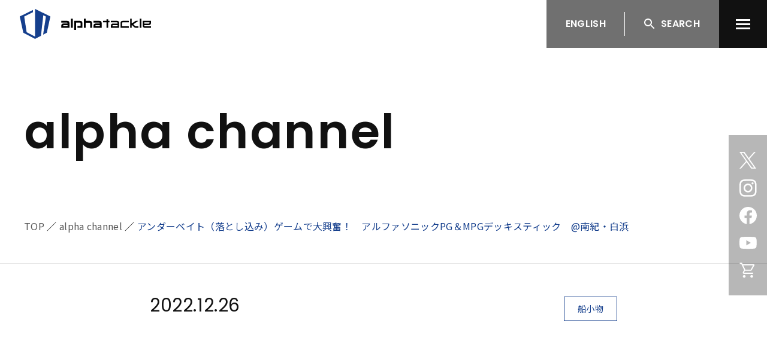

--- FILE ---
content_type: text/html; charset=UTF-8
request_url: https://www.alphatackle.com/channel/2075/
body_size: 16982
content:
<!DOCTYPE html>
<html lang="ja">

<head>
  <meta charset="utf-8">
  <meta name="viewport" content="width=device-width, initial-scale=1.0">
    <link rel="icon" href="https://www.alphatackle.com/wp/wp-content/uploads/2022/10/favicon.ico">
  <link rel="apple-touch-icon" sizes="180x180" href="https://www.alphatackle.com/wp/wp-content/uploads/2022/10/app.png">
  <meta name='robots' content='index, follow, max-image-preview:large, max-snippet:-1, max-video-preview:-1' />

	<!-- This site is optimized with the Yoast SEO plugin v20.0 - https://yoast.com/wordpress/plugins/seo/ -->
	<title>アンダーベイト（落とし込み）ゲームで大興奮！　アルファソニックPG＆MPGデッキスティック　@南紀・白浜 | alphatackle</title>
	<link rel="canonical" href="https://www.alphatackle.com/channel/2075/" />
	<meta property="og:locale" content="ja_JP" />
	<meta property="og:type" content="article" />
	<meta property="og:title" content="アンダーベイト（落とし込み）ゲームで大興奮！　アルファソニックPG＆MPGデッキスティック　@南紀・白浜 | alphatackle" />
	<meta property="og:description" content="ベイトを付けて、大物に喰わせるアンダーベイト（落とし込み）ゲーム。 仕掛けに付けたベイト（小魚）が逃げまどい、そして水面に突き刺さるように絞り込まれる興奮がたまらない！ そんな人気の釣りに、アルファタックル新製品「MPG [&hellip;]" />
	<meta property="og:url" content="https://www.alphatackle.com/channel/2075/" />
	<meta property="og:site_name" content="alphatackle" />
	<meta property="og:image" content="https://www.alphatackle.com/wp/wp-content/uploads/2022/12/OGP.jpeg" />
	<meta property="og:image:width" content="1200" />
	<meta property="og:image:height" content="630" />
	<meta property="og:image:type" content="image/jpeg" />
	<meta name="twitter:card" content="summary_large_image" />
	<meta name="twitter:label1" content="推定読み取り時間" />
	<meta name="twitter:data1" content="1分" />
	<script type="application/ld+json" class="yoast-schema-graph">{"@context":"https://schema.org","@graph":[{"@type":"WebPage","@id":"https://www.alphatackle.com/channel/2075/","url":"https://www.alphatackle.com/channel/2075/","name":"アンダーベイト（落とし込み）ゲームで大興奮！　アルファソニックPG＆MPGデッキスティック　@南紀・白浜 | alphatackle","isPartOf":{"@id":"https://www.alphatackle.com/#website"},"datePublished":"2022-12-26T05:57:07+00:00","dateModified":"2022-12-26T05:57:07+00:00","breadcrumb":{"@id":"https://www.alphatackle.com/channel/2075/#breadcrumb"},"inLanguage":"ja","potentialAction":[{"@type":"ReadAction","target":["https://www.alphatackle.com/channel/2075/"]}]},{"@type":"BreadcrumbList","@id":"https://www.alphatackle.com/channel/2075/#breadcrumb","itemListElement":[{"@type":"ListItem","position":1,"name":"TOP","item":"https://www.alphatackle.com/"},{"@type":"ListItem","position":2,"name":"Channel","item":"https://www.alphatackle.com/channel/"},{"@type":"ListItem","position":3,"name":"アンダーベイト（落とし込み）ゲームで大興奮！　アルファソニックPG＆MPGデッキスティック　@南紀・白浜"}]},{"@type":"WebSite","@id":"https://www.alphatackle.com/#website","url":"https://www.alphatackle.com/","name":"alphatackle","description":"Just another WordPress site","potentialAction":[{"@type":"SearchAction","target":{"@type":"EntryPoint","urlTemplate":"https://www.alphatackle.com/?s={search_term_string}"},"query-input":"required name=search_term_string"}],"inLanguage":"ja"}]}</script>
	<!-- / Yoast SEO plugin. -->


<link rel='dns-prefetch' href='//www.googletagmanager.com' />
<link rel='dns-prefetch' href='//fonts.googleapis.com' />
<link rel="alternate" title="oEmbed (JSON)" type="application/json+oembed" href="https://www.alphatackle.com/wp-json/oembed/1.0/embed?url=https%3A%2F%2Fwww.alphatackle.com%2Fchannel%2F2075%2F" />
<link rel="alternate" title="oEmbed (XML)" type="text/xml+oembed" href="https://www.alphatackle.com/wp-json/oembed/1.0/embed?url=https%3A%2F%2Fwww.alphatackle.com%2Fchannel%2F2075%2F&#038;format=xml" />
<style id='wp-img-auto-sizes-contain-inline-css' type='text/css'>
img:is([sizes=auto i],[sizes^="auto," i]){contain-intrinsic-size:3000px 1500px}
/*# sourceURL=wp-img-auto-sizes-contain-inline-css */
</style>
<style id='wp-emoji-styles-inline-css' type='text/css'>

	img.wp-smiley, img.emoji {
		display: inline !important;
		border: none !important;
		box-shadow: none !important;
		height: 1em !important;
		width: 1em !important;
		margin: 0 0.07em !important;
		vertical-align: -0.1em !important;
		background: none !important;
		padding: 0 !important;
	}
/*# sourceURL=wp-emoji-styles-inline-css */
</style>
<style id='wp-block-library-inline-css' type='text/css'>
:root{--wp-block-synced-color:#7a00df;--wp-block-synced-color--rgb:122,0,223;--wp-bound-block-color:var(--wp-block-synced-color);--wp-editor-canvas-background:#ddd;--wp-admin-theme-color:#007cba;--wp-admin-theme-color--rgb:0,124,186;--wp-admin-theme-color-darker-10:#006ba1;--wp-admin-theme-color-darker-10--rgb:0,107,160.5;--wp-admin-theme-color-darker-20:#005a87;--wp-admin-theme-color-darker-20--rgb:0,90,135;--wp-admin-border-width-focus:2px}@media (min-resolution:192dpi){:root{--wp-admin-border-width-focus:1.5px}}.wp-element-button{cursor:pointer}:root .has-very-light-gray-background-color{background-color:#eee}:root .has-very-dark-gray-background-color{background-color:#313131}:root .has-very-light-gray-color{color:#eee}:root .has-very-dark-gray-color{color:#313131}:root .has-vivid-green-cyan-to-vivid-cyan-blue-gradient-background{background:linear-gradient(135deg,#00d084,#0693e3)}:root .has-purple-crush-gradient-background{background:linear-gradient(135deg,#34e2e4,#4721fb 50%,#ab1dfe)}:root .has-hazy-dawn-gradient-background{background:linear-gradient(135deg,#faaca8,#dad0ec)}:root .has-subdued-olive-gradient-background{background:linear-gradient(135deg,#fafae1,#67a671)}:root .has-atomic-cream-gradient-background{background:linear-gradient(135deg,#fdd79a,#004a59)}:root .has-nightshade-gradient-background{background:linear-gradient(135deg,#330968,#31cdcf)}:root .has-midnight-gradient-background{background:linear-gradient(135deg,#020381,#2874fc)}:root{--wp--preset--font-size--normal:16px;--wp--preset--font-size--huge:42px}.has-regular-font-size{font-size:1em}.has-larger-font-size{font-size:2.625em}.has-normal-font-size{font-size:var(--wp--preset--font-size--normal)}.has-huge-font-size{font-size:var(--wp--preset--font-size--huge)}.has-text-align-center{text-align:center}.has-text-align-left{text-align:left}.has-text-align-right{text-align:right}.has-fit-text{white-space:nowrap!important}#end-resizable-editor-section{display:none}.aligncenter{clear:both}.items-justified-left{justify-content:flex-start}.items-justified-center{justify-content:center}.items-justified-right{justify-content:flex-end}.items-justified-space-between{justify-content:space-between}.screen-reader-text{border:0;clip-path:inset(50%);height:1px;margin:-1px;overflow:hidden;padding:0;position:absolute;width:1px;word-wrap:normal!important}.screen-reader-text:focus{background-color:#ddd;clip-path:none;color:#444;display:block;font-size:1em;height:auto;left:5px;line-height:normal;padding:15px 23px 14px;text-decoration:none;top:5px;width:auto;z-index:100000}html :where(.has-border-color){border-style:solid}html :where([style*=border-top-color]){border-top-style:solid}html :where([style*=border-right-color]){border-right-style:solid}html :where([style*=border-bottom-color]){border-bottom-style:solid}html :where([style*=border-left-color]){border-left-style:solid}html :where([style*=border-width]){border-style:solid}html :where([style*=border-top-width]){border-top-style:solid}html :where([style*=border-right-width]){border-right-style:solid}html :where([style*=border-bottom-width]){border-bottom-style:solid}html :where([style*=border-left-width]){border-left-style:solid}html :where(img[class*=wp-image-]){height:auto;max-width:100%}:where(figure){margin:0 0 1em}html :where(.is-position-sticky){--wp-admin--admin-bar--position-offset:var(--wp-admin--admin-bar--height,0px)}@media screen and (max-width:600px){html :where(.is-position-sticky){--wp-admin--admin-bar--position-offset:0px}}

/*# sourceURL=wp-block-library-inline-css */
</style><style id='wp-block-heading-inline-css' type='text/css'>
h1:where(.wp-block-heading).has-background,h2:where(.wp-block-heading).has-background,h3:where(.wp-block-heading).has-background,h4:where(.wp-block-heading).has-background,h5:where(.wp-block-heading).has-background,h6:where(.wp-block-heading).has-background{padding:1.25em 2.375em}h1.has-text-align-left[style*=writing-mode]:where([style*=vertical-lr]),h1.has-text-align-right[style*=writing-mode]:where([style*=vertical-rl]),h2.has-text-align-left[style*=writing-mode]:where([style*=vertical-lr]),h2.has-text-align-right[style*=writing-mode]:where([style*=vertical-rl]),h3.has-text-align-left[style*=writing-mode]:where([style*=vertical-lr]),h3.has-text-align-right[style*=writing-mode]:where([style*=vertical-rl]),h4.has-text-align-left[style*=writing-mode]:where([style*=vertical-lr]),h4.has-text-align-right[style*=writing-mode]:where([style*=vertical-rl]),h5.has-text-align-left[style*=writing-mode]:where([style*=vertical-lr]),h5.has-text-align-right[style*=writing-mode]:where([style*=vertical-rl]),h6.has-text-align-left[style*=writing-mode]:where([style*=vertical-lr]),h6.has-text-align-right[style*=writing-mode]:where([style*=vertical-rl]){rotate:180deg}
/*# sourceURL=https://www.alphatackle.com/wp/wp-includes/blocks/heading/style.min.css */
</style>
<style id='wp-block-latest-comments-inline-css' type='text/css'>
ol.wp-block-latest-comments{box-sizing:border-box;margin-left:0}:where(.wp-block-latest-comments:not([style*=line-height] .wp-block-latest-comments__comment)){line-height:1.1}:where(.wp-block-latest-comments:not([style*=line-height] .wp-block-latest-comments__comment-excerpt p)){line-height:1.8}.has-dates :where(.wp-block-latest-comments:not([style*=line-height])),.has-excerpts :where(.wp-block-latest-comments:not([style*=line-height])){line-height:1.5}.wp-block-latest-comments .wp-block-latest-comments{padding-left:0}.wp-block-latest-comments__comment{list-style:none;margin-bottom:1em}.has-avatars .wp-block-latest-comments__comment{list-style:none;min-height:2.25em}.has-avatars .wp-block-latest-comments__comment .wp-block-latest-comments__comment-excerpt,.has-avatars .wp-block-latest-comments__comment .wp-block-latest-comments__comment-meta{margin-left:3.25em}.wp-block-latest-comments__comment-excerpt p{font-size:.875em;margin:.36em 0 1.4em}.wp-block-latest-comments__comment-date{display:block;font-size:.75em}.wp-block-latest-comments .avatar,.wp-block-latest-comments__comment-avatar{border-radius:1.5em;display:block;float:left;height:2.5em;margin-right:.75em;width:2.5em}.wp-block-latest-comments[class*=-font-size] a,.wp-block-latest-comments[style*=font-size] a{font-size:inherit}
/*# sourceURL=https://www.alphatackle.com/wp/wp-includes/blocks/latest-comments/style.min.css */
</style>
<style id='wp-block-latest-posts-inline-css' type='text/css'>
.wp-block-latest-posts{box-sizing:border-box}.wp-block-latest-posts.alignleft{margin-right:2em}.wp-block-latest-posts.alignright{margin-left:2em}.wp-block-latest-posts.wp-block-latest-posts__list{list-style:none}.wp-block-latest-posts.wp-block-latest-posts__list li{clear:both;overflow-wrap:break-word}.wp-block-latest-posts.is-grid{display:flex;flex-wrap:wrap}.wp-block-latest-posts.is-grid li{margin:0 1.25em 1.25em 0;width:100%}@media (min-width:600px){.wp-block-latest-posts.columns-2 li{width:calc(50% - .625em)}.wp-block-latest-posts.columns-2 li:nth-child(2n){margin-right:0}.wp-block-latest-posts.columns-3 li{width:calc(33.33333% - .83333em)}.wp-block-latest-posts.columns-3 li:nth-child(3n){margin-right:0}.wp-block-latest-posts.columns-4 li{width:calc(25% - .9375em)}.wp-block-latest-posts.columns-4 li:nth-child(4n){margin-right:0}.wp-block-latest-posts.columns-5 li{width:calc(20% - 1em)}.wp-block-latest-posts.columns-5 li:nth-child(5n){margin-right:0}.wp-block-latest-posts.columns-6 li{width:calc(16.66667% - 1.04167em)}.wp-block-latest-posts.columns-6 li:nth-child(6n){margin-right:0}}:root :where(.wp-block-latest-posts.is-grid){padding:0}:root :where(.wp-block-latest-posts.wp-block-latest-posts__list){padding-left:0}.wp-block-latest-posts__post-author,.wp-block-latest-posts__post-date{display:block;font-size:.8125em}.wp-block-latest-posts__post-excerpt,.wp-block-latest-posts__post-full-content{margin-bottom:1em;margin-top:.5em}.wp-block-latest-posts__featured-image a{display:inline-block}.wp-block-latest-posts__featured-image img{height:auto;max-width:100%;width:auto}.wp-block-latest-posts__featured-image.alignleft{float:left;margin-right:1em}.wp-block-latest-posts__featured-image.alignright{float:right;margin-left:1em}.wp-block-latest-posts__featured-image.aligncenter{margin-bottom:1em;text-align:center}
/*# sourceURL=https://www.alphatackle.com/wp/wp-includes/blocks/latest-posts/style.min.css */
</style>
<style id='wp-block-search-inline-css' type='text/css'>
.wp-block-search__button{margin-left:10px;word-break:normal}.wp-block-search__button.has-icon{line-height:0}.wp-block-search__button svg{height:1.25em;min-height:24px;min-width:24px;width:1.25em;fill:currentColor;vertical-align:text-bottom}:where(.wp-block-search__button){border:1px solid #ccc;padding:6px 10px}.wp-block-search__inside-wrapper{display:flex;flex:auto;flex-wrap:nowrap;max-width:100%}.wp-block-search__label{width:100%}.wp-block-search.wp-block-search__button-only .wp-block-search__button{box-sizing:border-box;display:flex;flex-shrink:0;justify-content:center;margin-left:0;max-width:100%}.wp-block-search.wp-block-search__button-only .wp-block-search__inside-wrapper{min-width:0!important;transition-property:width}.wp-block-search.wp-block-search__button-only .wp-block-search__input{flex-basis:100%;transition-duration:.3s}.wp-block-search.wp-block-search__button-only.wp-block-search__searchfield-hidden,.wp-block-search.wp-block-search__button-only.wp-block-search__searchfield-hidden .wp-block-search__inside-wrapper{overflow:hidden}.wp-block-search.wp-block-search__button-only.wp-block-search__searchfield-hidden .wp-block-search__input{border-left-width:0!important;border-right-width:0!important;flex-basis:0;flex-grow:0;margin:0;min-width:0!important;padding-left:0!important;padding-right:0!important;width:0!important}:where(.wp-block-search__input){appearance:none;border:1px solid #949494;flex-grow:1;font-family:inherit;font-size:inherit;font-style:inherit;font-weight:inherit;letter-spacing:inherit;line-height:inherit;margin-left:0;margin-right:0;min-width:3rem;padding:8px;text-decoration:unset!important;text-transform:inherit}:where(.wp-block-search__button-inside .wp-block-search__inside-wrapper){background-color:#fff;border:1px solid #949494;box-sizing:border-box;padding:4px}:where(.wp-block-search__button-inside .wp-block-search__inside-wrapper) .wp-block-search__input{border:none;border-radius:0;padding:0 4px}:where(.wp-block-search__button-inside .wp-block-search__inside-wrapper) .wp-block-search__input:focus{outline:none}:where(.wp-block-search__button-inside .wp-block-search__inside-wrapper) :where(.wp-block-search__button){padding:4px 8px}.wp-block-search.aligncenter .wp-block-search__inside-wrapper{margin:auto}.wp-block[data-align=right] .wp-block-search.wp-block-search__button-only .wp-block-search__inside-wrapper{float:right}
/*# sourceURL=https://www.alphatackle.com/wp/wp-includes/blocks/search/style.min.css */
</style>
<style id='wp-block-group-inline-css' type='text/css'>
.wp-block-group{box-sizing:border-box}:where(.wp-block-group.wp-block-group-is-layout-constrained){position:relative}
/*# sourceURL=https://www.alphatackle.com/wp/wp-includes/blocks/group/style.min.css */
</style>
<style id='global-styles-inline-css' type='text/css'>
:root{--wp--preset--aspect-ratio--square: 1;--wp--preset--aspect-ratio--4-3: 4/3;--wp--preset--aspect-ratio--3-4: 3/4;--wp--preset--aspect-ratio--3-2: 3/2;--wp--preset--aspect-ratio--2-3: 2/3;--wp--preset--aspect-ratio--16-9: 16/9;--wp--preset--aspect-ratio--9-16: 9/16;--wp--preset--color--black: #000000;--wp--preset--color--cyan-bluish-gray: #abb8c3;--wp--preset--color--white: #ffffff;--wp--preset--color--pale-pink: #f78da7;--wp--preset--color--vivid-red: #cf2e2e;--wp--preset--color--luminous-vivid-orange: #ff6900;--wp--preset--color--luminous-vivid-amber: #fcb900;--wp--preset--color--light-green-cyan: #7bdcb5;--wp--preset--color--vivid-green-cyan: #00d084;--wp--preset--color--pale-cyan-blue: #8ed1fc;--wp--preset--color--vivid-cyan-blue: #0693e3;--wp--preset--color--vivid-purple: #9b51e0;--wp--preset--gradient--vivid-cyan-blue-to-vivid-purple: linear-gradient(135deg,rgb(6,147,227) 0%,rgb(155,81,224) 100%);--wp--preset--gradient--light-green-cyan-to-vivid-green-cyan: linear-gradient(135deg,rgb(122,220,180) 0%,rgb(0,208,130) 100%);--wp--preset--gradient--luminous-vivid-amber-to-luminous-vivid-orange: linear-gradient(135deg,rgb(252,185,0) 0%,rgb(255,105,0) 100%);--wp--preset--gradient--luminous-vivid-orange-to-vivid-red: linear-gradient(135deg,rgb(255,105,0) 0%,rgb(207,46,46) 100%);--wp--preset--gradient--very-light-gray-to-cyan-bluish-gray: linear-gradient(135deg,rgb(238,238,238) 0%,rgb(169,184,195) 100%);--wp--preset--gradient--cool-to-warm-spectrum: linear-gradient(135deg,rgb(74,234,220) 0%,rgb(151,120,209) 20%,rgb(207,42,186) 40%,rgb(238,44,130) 60%,rgb(251,105,98) 80%,rgb(254,248,76) 100%);--wp--preset--gradient--blush-light-purple: linear-gradient(135deg,rgb(255,206,236) 0%,rgb(152,150,240) 100%);--wp--preset--gradient--blush-bordeaux: linear-gradient(135deg,rgb(254,205,165) 0%,rgb(254,45,45) 50%,rgb(107,0,62) 100%);--wp--preset--gradient--luminous-dusk: linear-gradient(135deg,rgb(255,203,112) 0%,rgb(199,81,192) 50%,rgb(65,88,208) 100%);--wp--preset--gradient--pale-ocean: linear-gradient(135deg,rgb(255,245,203) 0%,rgb(182,227,212) 50%,rgb(51,167,181) 100%);--wp--preset--gradient--electric-grass: linear-gradient(135deg,rgb(202,248,128) 0%,rgb(113,206,126) 100%);--wp--preset--gradient--midnight: linear-gradient(135deg,rgb(2,3,129) 0%,rgb(40,116,252) 100%);--wp--preset--font-size--small: 13px;--wp--preset--font-size--medium: 20px;--wp--preset--font-size--large: 36px;--wp--preset--font-size--x-large: 42px;--wp--preset--spacing--20: 0.44rem;--wp--preset--spacing--30: 0.67rem;--wp--preset--spacing--40: 1rem;--wp--preset--spacing--50: 1.5rem;--wp--preset--spacing--60: 2.25rem;--wp--preset--spacing--70: 3.38rem;--wp--preset--spacing--80: 5.06rem;--wp--preset--shadow--natural: 6px 6px 9px rgba(0, 0, 0, 0.2);--wp--preset--shadow--deep: 12px 12px 50px rgba(0, 0, 0, 0.4);--wp--preset--shadow--sharp: 6px 6px 0px rgba(0, 0, 0, 0.2);--wp--preset--shadow--outlined: 6px 6px 0px -3px rgb(255, 255, 255), 6px 6px rgb(0, 0, 0);--wp--preset--shadow--crisp: 6px 6px 0px rgb(0, 0, 0);}:where(.is-layout-flex){gap: 0.5em;}:where(.is-layout-grid){gap: 0.5em;}body .is-layout-flex{display: flex;}.is-layout-flex{flex-wrap: wrap;align-items: center;}.is-layout-flex > :is(*, div){margin: 0;}body .is-layout-grid{display: grid;}.is-layout-grid > :is(*, div){margin: 0;}:where(.wp-block-columns.is-layout-flex){gap: 2em;}:where(.wp-block-columns.is-layout-grid){gap: 2em;}:where(.wp-block-post-template.is-layout-flex){gap: 1.25em;}:where(.wp-block-post-template.is-layout-grid){gap: 1.25em;}.has-black-color{color: var(--wp--preset--color--black) !important;}.has-cyan-bluish-gray-color{color: var(--wp--preset--color--cyan-bluish-gray) !important;}.has-white-color{color: var(--wp--preset--color--white) !important;}.has-pale-pink-color{color: var(--wp--preset--color--pale-pink) !important;}.has-vivid-red-color{color: var(--wp--preset--color--vivid-red) !important;}.has-luminous-vivid-orange-color{color: var(--wp--preset--color--luminous-vivid-orange) !important;}.has-luminous-vivid-amber-color{color: var(--wp--preset--color--luminous-vivid-amber) !important;}.has-light-green-cyan-color{color: var(--wp--preset--color--light-green-cyan) !important;}.has-vivid-green-cyan-color{color: var(--wp--preset--color--vivid-green-cyan) !important;}.has-pale-cyan-blue-color{color: var(--wp--preset--color--pale-cyan-blue) !important;}.has-vivid-cyan-blue-color{color: var(--wp--preset--color--vivid-cyan-blue) !important;}.has-vivid-purple-color{color: var(--wp--preset--color--vivid-purple) !important;}.has-black-background-color{background-color: var(--wp--preset--color--black) !important;}.has-cyan-bluish-gray-background-color{background-color: var(--wp--preset--color--cyan-bluish-gray) !important;}.has-white-background-color{background-color: var(--wp--preset--color--white) !important;}.has-pale-pink-background-color{background-color: var(--wp--preset--color--pale-pink) !important;}.has-vivid-red-background-color{background-color: var(--wp--preset--color--vivid-red) !important;}.has-luminous-vivid-orange-background-color{background-color: var(--wp--preset--color--luminous-vivid-orange) !important;}.has-luminous-vivid-amber-background-color{background-color: var(--wp--preset--color--luminous-vivid-amber) !important;}.has-light-green-cyan-background-color{background-color: var(--wp--preset--color--light-green-cyan) !important;}.has-vivid-green-cyan-background-color{background-color: var(--wp--preset--color--vivid-green-cyan) !important;}.has-pale-cyan-blue-background-color{background-color: var(--wp--preset--color--pale-cyan-blue) !important;}.has-vivid-cyan-blue-background-color{background-color: var(--wp--preset--color--vivid-cyan-blue) !important;}.has-vivid-purple-background-color{background-color: var(--wp--preset--color--vivid-purple) !important;}.has-black-border-color{border-color: var(--wp--preset--color--black) !important;}.has-cyan-bluish-gray-border-color{border-color: var(--wp--preset--color--cyan-bluish-gray) !important;}.has-white-border-color{border-color: var(--wp--preset--color--white) !important;}.has-pale-pink-border-color{border-color: var(--wp--preset--color--pale-pink) !important;}.has-vivid-red-border-color{border-color: var(--wp--preset--color--vivid-red) !important;}.has-luminous-vivid-orange-border-color{border-color: var(--wp--preset--color--luminous-vivid-orange) !important;}.has-luminous-vivid-amber-border-color{border-color: var(--wp--preset--color--luminous-vivid-amber) !important;}.has-light-green-cyan-border-color{border-color: var(--wp--preset--color--light-green-cyan) !important;}.has-vivid-green-cyan-border-color{border-color: var(--wp--preset--color--vivid-green-cyan) !important;}.has-pale-cyan-blue-border-color{border-color: var(--wp--preset--color--pale-cyan-blue) !important;}.has-vivid-cyan-blue-border-color{border-color: var(--wp--preset--color--vivid-cyan-blue) !important;}.has-vivid-purple-border-color{border-color: var(--wp--preset--color--vivid-purple) !important;}.has-vivid-cyan-blue-to-vivid-purple-gradient-background{background: var(--wp--preset--gradient--vivid-cyan-blue-to-vivid-purple) !important;}.has-light-green-cyan-to-vivid-green-cyan-gradient-background{background: var(--wp--preset--gradient--light-green-cyan-to-vivid-green-cyan) !important;}.has-luminous-vivid-amber-to-luminous-vivid-orange-gradient-background{background: var(--wp--preset--gradient--luminous-vivid-amber-to-luminous-vivid-orange) !important;}.has-luminous-vivid-orange-to-vivid-red-gradient-background{background: var(--wp--preset--gradient--luminous-vivid-orange-to-vivid-red) !important;}.has-very-light-gray-to-cyan-bluish-gray-gradient-background{background: var(--wp--preset--gradient--very-light-gray-to-cyan-bluish-gray) !important;}.has-cool-to-warm-spectrum-gradient-background{background: var(--wp--preset--gradient--cool-to-warm-spectrum) !important;}.has-blush-light-purple-gradient-background{background: var(--wp--preset--gradient--blush-light-purple) !important;}.has-blush-bordeaux-gradient-background{background: var(--wp--preset--gradient--blush-bordeaux) !important;}.has-luminous-dusk-gradient-background{background: var(--wp--preset--gradient--luminous-dusk) !important;}.has-pale-ocean-gradient-background{background: var(--wp--preset--gradient--pale-ocean) !important;}.has-electric-grass-gradient-background{background: var(--wp--preset--gradient--electric-grass) !important;}.has-midnight-gradient-background{background: var(--wp--preset--gradient--midnight) !important;}.has-small-font-size{font-size: var(--wp--preset--font-size--small) !important;}.has-medium-font-size{font-size: var(--wp--preset--font-size--medium) !important;}.has-large-font-size{font-size: var(--wp--preset--font-size--large) !important;}.has-x-large-font-size{font-size: var(--wp--preset--font-size--x-large) !important;}
/*# sourceURL=global-styles-inline-css */
</style>

<style id='classic-theme-styles-inline-css' type='text/css'>
/*! This file is auto-generated */
.wp-block-button__link{color:#fff;background-color:#32373c;border-radius:9999px;box-shadow:none;text-decoration:none;padding:calc(.667em + 2px) calc(1.333em + 2px);font-size:1.125em}.wp-block-file__button{background:#32373c;color:#fff;text-decoration:none}
/*# sourceURL=/wp-includes/css/classic-themes.min.css */
</style>
<link rel='stylesheet' id='bogo-css' href='https://www.alphatackle.com/wp/wp-content/plugins/bogo/includes/css/style.css?ver=3.6' type='text/css' media='all' />
<link rel='stylesheet' id='google-fonts-css' href='https://fonts.googleapis.com/css2?family=Noto+Sans+JP:wght@400;700&#038;family=Poppins:wght@400;500;600;700&#038;display=swap' type='text/css' media='all' />
<link rel='stylesheet' id='main-css-css' href='https://www.alphatackle.com/wp/wp-content/themes/alphatackle/assets/css/style.css?ver=6.9' type='text/css' media='all' />
<link rel='stylesheet' id='reports-css' href='https://www.alphatackle.com/wp/wp-content/themes/alphatackle/assets/css/_article.css?ver=6.9' type='text/css' media='all' />
<link rel='stylesheet' id='wp-block-paragraph-css' href='https://www.alphatackle.com/wp/wp-includes/blocks/paragraph/style.min.css?ver=6.9' type='text/css' media='all' />

<!-- Google アナリティクス スニペット (Site Kit が追加) -->
<script type="text/javascript" src="https://www.googletagmanager.com/gtag/js?id=UA-245478637-3" id="google_gtagjs-js" async></script>
<script type="text/javascript" id="google_gtagjs-js-after">
/* <![CDATA[ */
window.dataLayer = window.dataLayer || [];function gtag(){dataLayer.push(arguments);}
gtag('set', 'linker', {"domains":["www.alphatackle.com"]} );
gtag("js", new Date());
gtag("set", "developer_id.dZTNiMT", true);
gtag("config", "UA-245478637-3", {"anonymize_ip":true});
gtag("config", "G-V4YW6YD337");
//# sourceURL=google_gtagjs-js-after
/* ]]> */
</script>

<!-- (ここまで) Google アナリティクス スニペット (Site Kit が追加) -->
<link rel="https://api.w.org/" href="https://www.alphatackle.com/wp-json/" /><link rel="alternate" title="JSON" type="application/json" href="https://www.alphatackle.com/wp-json/wp/v2/channel/2075" /><link rel="EditURI" type="application/rsd+xml" title="RSD" href="https://www.alphatackle.com/wp/xmlrpc.php?rsd" />
<meta name="generator" content="WordPress 6.9" />
<link rel='shortlink' href='https://www.alphatackle.com/?p=2075' />
<meta name="generator" content="Site Kit by Google 1.93.0" />
<!-- Google タグ マネージャー スニペット (Site Kit が追加) -->
<script type="text/javascript">
/* <![CDATA[ */

			( function( w, d, s, l, i ) {
				w[l] = w[l] || [];
				w[l].push( {'gtm.start': new Date().getTime(), event: 'gtm.js'} );
				var f = d.getElementsByTagName( s )[0],
					j = d.createElement( s ), dl = l != 'dataLayer' ? '&l=' + l : '';
				j.async = true;
				j.src = 'https://www.googletagmanager.com/gtm.js?id=' + i + dl;
				f.parentNode.insertBefore( j, f );
			} )( window, document, 'script', 'dataLayer', 'GTM-T84Q5ZX' );
			
/* ]]> */
</script>

<!-- (ここまで) Google タグ マネージャー スニペット (Site Kit が追加) -->
</head>

<body class="wp-singular channel-template-default single single-channel postid-2075 wp-theme-alphatackle ja">
  <div id="wrapper" >
    <header>
  <div class="header ">
    <div class="header__container">
      <div class="header__left">
        <h1 aria-label="アルファタックル">
          <a href="https://www.alphatackle.com/" class="header__logo" aria-label="アルファタックル">
                        <img src="https://www.alphatackle.com/wp/wp-content/uploads/2022/10/logo.svg" alt="alphatackle" class="logo--main" width="219" height="50">
            <img src="https://www.alphatackle.com/wp/wp-content/uploads/2022/10/logo-scroll.svg" alt="alphatackle" class="logo--scroll" width="219" height="50">
          </a>
        </h1>
      </div>
      <div class="header__right">
        <ul class="header__control">
                      <li class="header__btn btn-language"><ul class="bogo-language-switcher"><li class="en-US en first"><span class="bogo-language-name">ENGLISH</span></li>
<li class="ja current last"><span class="bogo-language-name"><a rel="alternate" hreflang="ja" href="https://www.alphatackle.com/channel/2075/" title="JAPANESE" class="current" aria-current="page">JAPANESE</a></span></li>
</ul>
</li>
                    <li class="header__btn btn-search js-btn-search"><span class="header__span">SEARCH</span></li>
          <li class="header__btn icon-menu ">
            <button type="button" class="header__menu js-toggle-menu" aria-label="menu">
              <span class="header__span">&nbsp;</span>
              <span class="header__span">&nbsp;</span>
              <span class="header__span">&nbsp;</span>
            </button>
          </li>
        </ul>
      </div>
    </div>
  </div>
      <div class="header__social-link">
                <a href="https://twitter.com/alphatackle" class="social-link__item" target="_blank" aria-label="Twitter">
            <svg width="36" height="36" viewBox="0 0 36 36" fill="none" xmlns="http://www.w3.org/2000/svg">
    <path d="M21.1965 15.42L33.7049 1.19995H30.7408L19.8798 13.547L11.2051 1.19995H1.19995L14.3177 19.8708L1.19995 34.7827H4.1642L15.6337 21.7438L24.7948 34.7827H34.7999L21.1958 15.42H21.1965ZM17.1366 20.0353L15.8075 18.1761L5.23226 3.38229H9.78517L18.3195 15.3214L19.6486 17.1806L30.7422 32.6996H26.1893L17.1366 20.036V20.0353Z" fill="white"></path>
</svg>          </a>
                <a href="https://www.instagram.com/alphatackle_japan/?hl=ja" class="social-link__item" target="_blank" aria-label="Instagram">
            <svg width="36" height="36" viewBox="0 0 36 36" fill="none" xmlns="http://www.w3.org/2000/svg">
    <path d="M11.255 1.3208C9.42884 1.40755 8.18174 1.70097 7.09151 2.13228C5.96319 2.57499 5.00684 3.16908 4.05529 4.13054C3.10375 5.092 2.51779 6.05554 2.08115 7.19326C1.65859 8.29331 1.3723 9.54991 1.29163 11.3895C1.21096 13.2292 1.19311 13.8205 1.20204 18.5131C1.21096 23.2057 1.23156 23.7939 1.32012 25.6373C1.40731 27.4756 1.69772 28.7308 2.12612 29.8288C2.56653 30.9647 3.15593 31.9272 4.11125 32.8856C5.06657 33.844 6.02292 34.4325 7.1557 34.8728C8.2473 35.2976 9.49577 35.5872 11.3227 35.6677C13.1495 35.7482 13.7376 35.7669 18.3971 35.7579C23.0566 35.7489 23.6433 35.7282 25.4739 35.6407C27.3046 35.5533 28.5448 35.2588 29.6357 34.8296C30.7641 34.3852 31.7208 33.7928 32.672 32.8306C33.6232 31.8685 34.2088 30.9043 34.6451 29.7659C35.068 28.6668 35.3553 27.4099 35.4346 25.572C35.5146 23.7275 35.5334 23.1386 35.5245 18.4467C35.5156 13.7548 35.4947 13.1666 35.4078 11.3239C35.321 9.48114 35.0302 8.22972 34.6022 7.13105C34.1611 5.99506 33.5723 5.03325 32.6174 4.07421C31.6624 3.11517 30.704 2.52592 29.5736 2.08769C28.4813 1.66226 27.2335 1.3723 25.4067 1.29281C23.5798 1.21332 22.9918 1.19293 18.3305 1.20192C13.6692 1.2109 13.0857 1.23095 11.255 1.3208ZM11.4555 32.559C9.78206 32.4857 8.87342 32.2058 8.2679 31.9715C7.46602 31.6604 6.89482 31.2844 6.29135 30.6827C5.68788 30.081 5.31715 29.5039 5.00409 28.6983C4.76895 28.0887 4.48575 27.1749 4.40749 25.4901C4.32236 23.6691 4.30451 23.1224 4.29455 18.5089C4.2846 13.8955 4.30211 13.3495 4.3814 11.5278C4.4528 9.84437 4.73257 8.92852 4.96496 8.31923C5.2739 7.51087 5.64601 6.93682 6.24501 6.3296C6.84402 5.72238 7.41556 5.34844 8.21641 5.03325C8.82125 4.79548 9.72885 4.51278 11.4016 4.4326C13.2117 4.3462 13.754 4.32892 18.3356 4.31889C22.9173 4.30887 23.461 4.32615 25.2718 4.40633C26.9438 4.4796 27.8538 4.7585 28.4583 4.99385C29.2605 5.30489 29.8314 5.67849 30.4345 6.2826C31.0376 6.88671 31.4094 7.46006 31.7225 8.26808C31.959 8.8753 32.2398 9.78872 32.3187 11.4739C32.4049 13.2962 32.4245 13.8426 32.4327 18.455C32.4409 23.0674 32.4248 23.6152 32.3455 25.4362C32.2724 27.121 31.995 28.0361 31.7619 28.6465C31.453 29.4534 31.0806 30.0289 30.4812 30.6357C29.8819 31.2426 29.311 31.6166 28.5098 31.9317C27.9057 32.1692 26.997 32.4526 25.3256 32.5327C23.5156 32.6185 22.9732 32.6364 18.3899 32.6464C13.8066 32.6565 13.2659 32.6378 11.4558 32.559M25.4475 9.2444C25.4496 10.3897 26.373 11.3166 27.5106 11.3146C28.6481 11.3125 29.5688 10.3828 29.5667 9.23749C29.5647 8.09217 28.6413 7.16527 27.5037 7.16734H27.503C26.3658 7.16976 25.4454 8.09943 25.4475 9.2444ZM9.5507 18.4972C9.56031 23.3978 13.5134 27.3615 18.3799 27.3522C23.2465 27.3428 27.1862 23.3632 27.1769 18.4626C27.1676 13.562 23.2135 9.59726 18.3463 9.60694C13.4791 9.61662 9.54143 13.5972 9.5507 18.4972ZM12.6422 18.491C12.636 15.3097 15.1923 12.7256 18.3521 12.7194C21.5119 12.7132 24.0785 15.2869 24.0847 18.4682C24.0909 21.6494 21.5346 24.2335 18.3748 24.2397C15.2153 24.2463 12.6487 21.6733 12.6422 18.4923V18.491Z" fill="white"></path>
</svg>          </a>
                <a href="https://ja-jp.facebook.com/alphatackle" class="social-link__item" target="_blank" aria-label="Facebook">
            <svg width="36" height="36" viewBox="0 0 36 36" fill="none" xmlns="http://www.w3.org/2000/svg">
    <path d="M35.9712 18.5856C35.9712 8.98375 28.1874 1.19995 18.5856 1.19995C8.98375 1.19995 1.19995 8.98375 1.19995 18.5856C1.19995 27.2631 7.55758 34.4557 15.8691 35.76V23.6111H11.4547V18.5856H15.8691V14.7553C15.8691 10.398 18.4647 7.9912 22.4359 7.9912C24.3381 7.9912 26.3276 8.33077 26.3276 8.33077V12.6093H24.1354C21.9757 12.6093 21.3021 13.9495 21.3021 15.3244V18.5856H26.1238L25.353 23.6111H21.3021V35.76C29.6135 34.4557 35.9712 27.2634 35.9712 18.5856Z" fill="white"></path>
</svg>          </a>
                <a href="https://www.youtube.com/channel/UCbknJ6C-RfmTdfo-ZRH5cAg" class="social-link__item" target="_blank" aria-label="Youtube">
            <svg width="36" height="36" viewBox="0 0 36 36" fill="none" xmlns="http://www.w3.org/2000/svg">
    <path d="M35.0402 9.77804C34.6419 8.29015 33.4726 7.1209 31.9848 6.72261C29.2878 6 18.48 6 18.48 6C18.48 6 7.67213 6 4.978 6.72261C3.49011 7.1209 2.32085 8.29015 1.92256 9.77804C1.19995 12.4722 1.19995 18.0966 1.19995 18.0966C1.19995 18.0966 1.19995 23.721 1.92256 26.4151C2.32085 27.903 3.49011 29.0722 4.978 29.4705C7.67213 30.1931 18.48 30.1931 18.48 30.1931C18.48 30.1931 29.2878 30.1931 31.9819 29.4705C33.4698 29.0722 34.6391 27.903 35.0373 26.4151C35.76 23.721 35.76 18.0966 35.76 18.0966C35.76 18.0966 35.76 12.4722 35.0373 9.77804H35.0402ZM15.0234 23.28V12.9131L24.0019 18.0966L15.0234 23.28Z" fill="white"></path>
</svg>          </a>
                <a href="https://alphatackle.base.shop/" class="social-link__item" target="_blank" aria-label="Online store">
            <svg width="30" height="30" viewBox="0 0 30 30" fill="none" xmlns="http://www.w3.org/2000/svg">
<path d="M8.96875 27.4688C8.34375 27.4688 7.8125 27.25 7.375 26.8125C6.9375 26.375 6.71875 25.8438 6.71875 25.2188C6.71875 24.5938 6.9375 24.0625 7.375 23.625C7.8125 23.1875 8.34375 22.9688 8.96875 22.9688C9.59375 22.9688 10.125 23.1875 10.5625 23.625C11 24.0625 11.2188 24.5938 11.2188 25.2188C11.2188 25.8438 11 26.375 10.5625 26.8125C10.125 27.25 9.59375 27.4688 8.96875 27.4688ZM21.4688 27.4688C20.8438 27.4688 20.3125 27.25 19.875 26.8125C19.4375 26.375 19.2188 25.8438 19.2188 25.2188C19.2188 24.5938 19.4375 24.0625 19.875 23.625C20.3125 23.1875 20.8438 22.9688 21.4688 22.9688C22.0938 22.9688 22.625 23.1875 23.0625 23.625C23.5 24.0625 23.7188 24.5938 23.7188 25.2188C23.7188 25.8438 23.5 26.375 23.0625 26.8125C22.625 27.25 22.0938 27.4688 21.4688 27.4688ZM7.34375 6.84375L10.7813 13.9688H19.7813L23.6875 6.84375H7.34375ZM6.40625 4.96875H24.8125C25.2917 4.96875 25.6563 5.1875 25.9063 5.625C26.1563 6.0625 26.1563 6.5 25.9063 6.9375L21.6875 14.5313C21.4583 14.9271 21.1615 15.2448 20.7969 15.4844C20.4323 15.724 20.0313 15.8438 19.5938 15.8438H10.125L8.375 19.0938H23.7188V20.9688H8.65625C7.78125 20.9688 7.15104 20.6771 6.76563 20.0938C6.38021 19.5104 6.38542 18.8542 6.78125 18.125L8.78125 14.4375L4.03125 4.375H1.59375V2.5H5.25L6.40625 4.96875Z" fill="white"/>
</svg>
          </a>
          </div>
    <!-- <nav class="nav-header">
    <div class="nav__container__wrap block-scrollable--y">
      <div class="container nav__container">
        <div id="block-2" class="nav__column widget_block widget_search"><div class="nav__item"><form role="search" method="get" action="https://www.alphatackle.com/" class="wp-block-search__button-outside wp-block-search__text-button wp-block-search"    ><label class="wp-block-search__label" for="wp-block-search__input-1" >検索</label><div class="wp-block-search__inside-wrapper" ><input class="wp-block-search__input" id="wp-block-search__input-1" placeholder="" value="" type="search" name="s" required /><button aria-label="検索" class="wp-block-search__button wp-element-button" type="submit" >検索</button></div></form></div></div><div id="block-3" class="nav__column widget_block"><div class="nav__item"><div class="wp-block-group"><div class="wp-block-group__inner-container is-layout-flow wp-block-group-is-layout-flow"><h2 class="wp-block-heading">最近の投稿</h2><ul class="wp-block-latest-posts__list wp-block-latest-posts"></ul></div></div></div></div><div id="block-4" class="nav__column widget_block"><div class="nav__item"><div class="wp-block-group"><div class="wp-block-group__inner-container is-layout-flow wp-block-group-is-layout-flow"><h2 class="wp-block-heading">最近のコメント</h2><div class="no-comments wp-block-latest-comments">表示できるコメントはありません。</div></div></div></div></div>      </div>
    </div>
  </nav> -->
  <nav class="nav-header">
    <div class="nav__container__wrap block-scrollable--y">
      <div class="container nav__container">
        <div class="nav__column">
          <div class="nav__item">
            <div class="nav__title js-toggle-submenu-sp">product</div>
            <div class="nav__wrap">
              <div class="nav__banner">
                <a href="https://www.alphatackle.com/products-new" class="nav__banner__img banner--01">
                  <span>新製品情報</span>
                  <img src="https://www.alphatackle.com/wp/wp-content/themes/alphatackle/assets/images/common/img-product-menu-01.png" alt="新製品情報" class="logo--main" width="270" height="90">
                </a>
                <a href="https://www.alphatackle.com/mpg" class="nav__banner__img banner--02">
                  <span>MPG</span>
                  <img src="https://www.alphatackle.com/wp/wp-content/themes/alphatackle/assets/images/common/img-product-menu-02.png" alt="MPG" class="logo--main" width="270" height="90">
                </a>
                <a href="https://www.alphatackle.com/products/rod" class="nav__banner__img banner--03">
                  <span>船竿</span>
                  <img src="https://www.alphatackle.com/wp/wp-content/themes/alphatackle/assets/images/common/img-product-menu-03.png" alt="船竿" class="logo--main" width="270" height="90">
                </a>
              </div>
              <ul class="nav__link">
                <li class="nav__link__item"><a class="text--white hover" href="https://www.alphatackle.com/products">製品情報</a></li>
                <li class="nav__link__item sp-visible"><a class="text--white hover" href="https://www.alphatackle.com/products-new">新製品情報</a></li>
                <li class="nav__link__item sp-visible"><a class="text--white hover" href="https://www.alphatackle.com/mpg">MPG</a></li>
                <li class="nav__link__item sp-visible"><a class="text--white hover" href="https://www.alphatackle.com/products/rod">船竿</a></li>
                <li class="nav__link__item"><a class="text--white hover" href="https://www.alphatackle.com/products/reel">リール</a></li>
                <li class="nav__link__item"><a class="text--white hover" href="https://www.alphatackle.com/products/accessory">アクセサリー／アパレル</a></li>
                <li class="nav__link__item"><a class="text--white hover" href="https://www.alphatackle.com/products/landing">ランディング</a></li>
                <li class="nav__link__item"><a class="text--white hover" href="https://www.alphatackle.com/products/lure-rod">ルアーロッド／ルアー</a></li>
                <li class="nav__link__item"><a class="text--white hover" href="https://www.alphatackle.com/products/surf-fishing">磯・投げ／内水面／ワカサギ</a></li>
                <li class="nav__link__item"><a class="text--white hover" href="https://www.alphatackle.com/selection">魚種・シーン別で探す</a></li>
                <li class="nav__link__item"><a class="text--white hover" href="https://www.alphatackle.com/catalog">製品カタログ</a></li>
                <li class="nav__link__item"><a class="text--white hover" href="https://www.alphatackle.com/manual">取扱説明書</a></li>
              </ul>
            </div>
          </div>
        </div>
        <div class="nav__column">
                      <div class="nav__item">
              <div class="nav__title js-toggle-submenu-sp pc-visible">NEWS &amp; EVENT</div>
              <a class="nav__title sp-visible" href="https://www.alphatackle.com/news">NEWS &amp; EVENT</a>
              <ul class="nav__link">
                <li class="nav__link__item"><a class="text--white hover" href="https://www.alphatackle.com/news">ニュース&amp;イベント一覧</a></li>
              </ul>
            </div>
                    <div class="nav__item">
            <div class="nav__title js-toggle-submenu-sp">OTHER MENU</div>
            <ul class="nav__link other-link__list">
                              <li class="nav__link__item"><a class="text--white hover" href="https://www.alphatackle.com/blog/">alphatackle BLOG</a></li>
                <li class="nav__link__item"><a class="text--white hover" href="https://www.alphatackle.com/channel/">alpha channel</a></li>
                <li class="nav__link__item"><a class="text--white hover" href="https://www.alphatackle.com/fieldstaff/">FIELD STAFF</a></li>
              
            </ul>
          </div>
        </div>
        <div class="nav__column">
          <div class="nav__item">
            <div class="nav__title js-toggle-submenu-sp">contact</div>
            <ul class="nav__link">
              <li class="nav__link__item"><a class="text--white hover" href="https://www.alphatackle.com/inquiry/">お問い合わせTOP</a></li>
                              <li class="nav__link__item"><a class="text--white hover" href="https://www.alphatackle.com/inquiry/claim/">製品の故障・不具合についての<br>お問い合わせ</a></li>
                <li class="nav__link__item"><a class="text--white hover" href="https://www.alphatackle.com/inquiry/parts/">修理・パーツのお問い合わせ</a></li>
                <li class="nav__link__item"><a class="text--white hover" href="https://www.alphatackle.com/inquiry/product/">製品仕様についてのお問い合わせ</a></li>
                <li class="nav__link__item"><a class="text--white hover" href="https://www.alphatackle.com/inquiry/mpg-warranty/">MPG保証書請求</a></li>
                            <li class="nav__link__item"><a class="text--white hover" href="https://www.alphatackle.com/inquiry/3yrs-warranty/">保証について</a></li>
                              <li class="nav__link__item"><a class="text--white hover" href="https://www.alphatackle.com/inquiry/faq/">よくあるご質問</a></li>
                <li class="nav__link__item"><a class="text--white hover" href="https://www.alphatackle.com/parts-order/">純正パーツのご注文</a></li>
                          </ul>
          </div>
          <div class="nav__item sp-visible">
            <div class="nav__title js-toggle-submenu-sp">corporate</div>
            <ul class="nav__link">
                              <li class="nav__link__item new-window"><a class="text--white hover" href="https://atec.fishing/company/" rel="noreferrer" target="_blank">会社概要</a></li>
                <li class="nav__link__item new-window"><a class="text--white hover" href="https://atec.fishing/recruit/" rel="noreferrer" target="_blank">採用情報</a></li>
                <li class="nav__link__item"><a class="text--white hover" href="https://www.alphatackle.com/law">特定商取引法に基づく表記</a></li>
                <li class="nav__link__item new-window"><a class="text--white hover" href="https://atec.fishing/privacy/" rel="noreferrer" target="_blank">プライバシーポリシー</a></li>
                          </ul>
          </div>
        </div>
      </div>
      <div class="nav__container sp-visible">
                  <div class="header__banner--sp">
            <a href="https://alphatackle.base.shop/" target="_blank" rel="noopener" class="sp-visible">
                            <img src="https://www.alphatackle.com/wp/wp-content/uploads/2023/09/SP_menu.png" alt="online store" width="300" height="75">
            </a>
          </div>
                <div class="header__social-link--sp">
                      <ul class="bogo-language-switcher"><li class="en-US en first"><span class="bogo-language-name">ENGLISH</span></li>
<li class="ja current last"><span class="bogo-language-name"><a rel="alternate" hreflang="ja" href="https://www.alphatackle.com/channel/2075/" title="JAPANESE" class="current" aria-current="page">JAPANESE</a></span></li>
</ul>
                    
                            <a href="https://twitter.com/alphatackle" class="social-link__item" target="_blank" aria-label="Twitter">
                  <svg width="36" height="36" viewBox="0 0 36 36" fill="none" xmlns="http://www.w3.org/2000/svg">
    <path d="M21.1965 15.42L33.7049 1.19995H30.7408L19.8798 13.547L11.2051 1.19995H1.19995L14.3177 19.8708L1.19995 34.7827H4.1642L15.6337 21.7438L24.7948 34.7827H34.7999L21.1958 15.42H21.1965ZM17.1366 20.0353L15.8075 18.1761L5.23226 3.38229H9.78517L18.3195 15.3214L19.6486 17.1806L30.7422 32.6996H26.1893L17.1366 20.036V20.0353Z" fill="white"></path>
</svg>                </a>
                            <a href="https://www.instagram.com/alphatackle_japan/?hl=ja" class="social-link__item" target="_blank" aria-label="Instagram">
                  <svg width="36" height="36" viewBox="0 0 36 36" fill="none" xmlns="http://www.w3.org/2000/svg">
    <path d="M11.255 1.3208C9.42884 1.40755 8.18174 1.70097 7.09151 2.13228C5.96319 2.57499 5.00684 3.16908 4.05529 4.13054C3.10375 5.092 2.51779 6.05554 2.08115 7.19326C1.65859 8.29331 1.3723 9.54991 1.29163 11.3895C1.21096 13.2292 1.19311 13.8205 1.20204 18.5131C1.21096 23.2057 1.23156 23.7939 1.32012 25.6373C1.40731 27.4756 1.69772 28.7308 2.12612 29.8288C2.56653 30.9647 3.15593 31.9272 4.11125 32.8856C5.06657 33.844 6.02292 34.4325 7.1557 34.8728C8.2473 35.2976 9.49577 35.5872 11.3227 35.6677C13.1495 35.7482 13.7376 35.7669 18.3971 35.7579C23.0566 35.7489 23.6433 35.7282 25.4739 35.6407C27.3046 35.5533 28.5448 35.2588 29.6357 34.8296C30.7641 34.3852 31.7208 33.7928 32.672 32.8306C33.6232 31.8685 34.2088 30.9043 34.6451 29.7659C35.068 28.6668 35.3553 27.4099 35.4346 25.572C35.5146 23.7275 35.5334 23.1386 35.5245 18.4467C35.5156 13.7548 35.4947 13.1666 35.4078 11.3239C35.321 9.48114 35.0302 8.22972 34.6022 7.13105C34.1611 5.99506 33.5723 5.03325 32.6174 4.07421C31.6624 3.11517 30.704 2.52592 29.5736 2.08769C28.4813 1.66226 27.2335 1.3723 25.4067 1.29281C23.5798 1.21332 22.9918 1.19293 18.3305 1.20192C13.6692 1.2109 13.0857 1.23095 11.255 1.3208ZM11.4555 32.559C9.78206 32.4857 8.87342 32.2058 8.2679 31.9715C7.46602 31.6604 6.89482 31.2844 6.29135 30.6827C5.68788 30.081 5.31715 29.5039 5.00409 28.6983C4.76895 28.0887 4.48575 27.1749 4.40749 25.4901C4.32236 23.6691 4.30451 23.1224 4.29455 18.5089C4.2846 13.8955 4.30211 13.3495 4.3814 11.5278C4.4528 9.84437 4.73257 8.92852 4.96496 8.31923C5.2739 7.51087 5.64601 6.93682 6.24501 6.3296C6.84402 5.72238 7.41556 5.34844 8.21641 5.03325C8.82125 4.79548 9.72885 4.51278 11.4016 4.4326C13.2117 4.3462 13.754 4.32892 18.3356 4.31889C22.9173 4.30887 23.461 4.32615 25.2718 4.40633C26.9438 4.4796 27.8538 4.7585 28.4583 4.99385C29.2605 5.30489 29.8314 5.67849 30.4345 6.2826C31.0376 6.88671 31.4094 7.46006 31.7225 8.26808C31.959 8.8753 32.2398 9.78872 32.3187 11.4739C32.4049 13.2962 32.4245 13.8426 32.4327 18.455C32.4409 23.0674 32.4248 23.6152 32.3455 25.4362C32.2724 27.121 31.995 28.0361 31.7619 28.6465C31.453 29.4534 31.0806 30.0289 30.4812 30.6357C29.8819 31.2426 29.311 31.6166 28.5098 31.9317C27.9057 32.1692 26.997 32.4526 25.3256 32.5327C23.5156 32.6185 22.9732 32.6364 18.3899 32.6464C13.8066 32.6565 13.2659 32.6378 11.4558 32.559M25.4475 9.2444C25.4496 10.3897 26.373 11.3166 27.5106 11.3146C28.6481 11.3125 29.5688 10.3828 29.5667 9.23749C29.5647 8.09217 28.6413 7.16527 27.5037 7.16734H27.503C26.3658 7.16976 25.4454 8.09943 25.4475 9.2444ZM9.5507 18.4972C9.56031 23.3978 13.5134 27.3615 18.3799 27.3522C23.2465 27.3428 27.1862 23.3632 27.1769 18.4626C27.1676 13.562 23.2135 9.59726 18.3463 9.60694C13.4791 9.61662 9.54143 13.5972 9.5507 18.4972ZM12.6422 18.491C12.636 15.3097 15.1923 12.7256 18.3521 12.7194C21.5119 12.7132 24.0785 15.2869 24.0847 18.4682C24.0909 21.6494 21.5346 24.2335 18.3748 24.2397C15.2153 24.2463 12.6487 21.6733 12.6422 18.4923V18.491Z" fill="white"></path>
</svg>                </a>
                            <a href="https://ja-jp.facebook.com/alphatackle" class="social-link__item" target="_blank" aria-label="Facebook">
                  <svg width="36" height="36" viewBox="0 0 36 36" fill="none" xmlns="http://www.w3.org/2000/svg">
    <path d="M35.9712 18.5856C35.9712 8.98375 28.1874 1.19995 18.5856 1.19995C8.98375 1.19995 1.19995 8.98375 1.19995 18.5856C1.19995 27.2631 7.55758 34.4557 15.8691 35.76V23.6111H11.4547V18.5856H15.8691V14.7553C15.8691 10.398 18.4647 7.9912 22.4359 7.9912C24.3381 7.9912 26.3276 8.33077 26.3276 8.33077V12.6093H24.1354C21.9757 12.6093 21.3021 13.9495 21.3021 15.3244V18.5856H26.1238L25.353 23.6111H21.3021V35.76C29.6135 34.4557 35.9712 27.2634 35.9712 18.5856Z" fill="white"></path>
</svg>                </a>
                            <a href="https://www.youtube.com/channel/UCbknJ6C-RfmTdfo-ZRH5cAg" class="social-link__item" target="_blank" aria-label="Youtube">
                  <svg width="36" height="36" viewBox="0 0 36 36" fill="none" xmlns="http://www.w3.org/2000/svg">
    <path d="M35.0402 9.77804C34.6419 8.29015 33.4726 7.1209 31.9848 6.72261C29.2878 6 18.48 6 18.48 6C18.48 6 7.67213 6 4.978 6.72261C3.49011 7.1209 2.32085 8.29015 1.92256 9.77804C1.19995 12.4722 1.19995 18.0966 1.19995 18.0966C1.19995 18.0966 1.19995 23.721 1.92256 26.4151C2.32085 27.903 3.49011 29.0722 4.978 29.4705C7.67213 30.1931 18.48 30.1931 18.48 30.1931C18.48 30.1931 29.2878 30.1931 31.9819 29.4705C33.4698 29.0722 34.6391 27.903 35.0373 26.4151C35.76 23.721 35.76 18.0966 35.76 18.0966C35.76 18.0966 35.76 12.4722 35.0373 9.77804H35.0402ZM15.0234 23.28V12.9131L24.0019 18.0966L15.0234 23.28Z" fill="white"></path>
</svg>                </a>
                            <a href="https://alphatackle.base.shop/" class="social-link__item" target="_blank" aria-label="Online store">
                  <svg width="30" height="30" viewBox="0 0 30 30" fill="none" xmlns="http://www.w3.org/2000/svg">
<path d="M8.96875 27.4688C8.34375 27.4688 7.8125 27.25 7.375 26.8125C6.9375 26.375 6.71875 25.8438 6.71875 25.2188C6.71875 24.5938 6.9375 24.0625 7.375 23.625C7.8125 23.1875 8.34375 22.9688 8.96875 22.9688C9.59375 22.9688 10.125 23.1875 10.5625 23.625C11 24.0625 11.2188 24.5938 11.2188 25.2188C11.2188 25.8438 11 26.375 10.5625 26.8125C10.125 27.25 9.59375 27.4688 8.96875 27.4688ZM21.4688 27.4688C20.8438 27.4688 20.3125 27.25 19.875 26.8125C19.4375 26.375 19.2188 25.8438 19.2188 25.2188C19.2188 24.5938 19.4375 24.0625 19.875 23.625C20.3125 23.1875 20.8438 22.9688 21.4688 22.9688C22.0938 22.9688 22.625 23.1875 23.0625 23.625C23.5 24.0625 23.7188 24.5938 23.7188 25.2188C23.7188 25.8438 23.5 26.375 23.0625 26.8125C22.625 27.25 22.0938 27.4688 21.4688 27.4688ZM7.34375 6.84375L10.7813 13.9688H19.7813L23.6875 6.84375H7.34375ZM6.40625 4.96875H24.8125C25.2917 4.96875 25.6563 5.1875 25.9063 5.625C26.1563 6.0625 26.1563 6.5 25.9063 6.9375L21.6875 14.5313C21.4583 14.9271 21.1615 15.2448 20.7969 15.4844C20.4323 15.724 20.0313 15.8438 19.5938 15.8438H10.125L8.375 19.0938H23.7188V20.9688H8.65625C7.78125 20.9688 7.15104 20.6771 6.76563 20.0938C6.38021 19.5104 6.38542 18.8542 6.78125 18.125L8.78125 14.4375L4.03125 4.375H1.59375V2.5H5.25L6.40625 4.96875Z" fill="white"/>
</svg>
                </a>
                                <!-- <a href="https://twitter.com/alphatackle" class="social-link__item" target="_blank" aria-label="twitter">
            <img src="https://www.alphatackle.com/wp/wp-content/themes/alphatackle/assets/images/common/icon-twitter-footer.svg" alt="twitter" width="23" height="19">
          </a>
          <a href="https://www.instagram.com/alphatackle_japan/?hl=ja" class="social-link__item" target="_blank" aria-label="instagram">
            <img src="https://www.alphatackle.com/wp/wp-content/themes/alphatackle/assets/images/common/icon-instagram.svg" alt="instagram" width="23" height="23">
          </a>
          <a href="https://ja-jp.facebook.com/alphatackle" class="social-link__item" target="_blank" aria-label="facebook">
            <img src="https://www.alphatackle.com/wp/wp-content/themes/alphatackle/assets/images/common/icon-facebook.svg" alt="facebook" width="23" height="23">
          </a>
          <a href="https://www.youtube.com/channel/UCbknJ6C-RfmTdfo-ZRH5cAg" class="social-link__item" target="_blank" aria-label="youtube">
            <img src="https://www.alphatackle.com/wp/wp-content/themes/alphatackle/assets/images/common/icon-youtube-footer.svg" alt="youtube" width="23" height="16">
          </a> -->

        </div>
      </div>
    </div>
  </nav>
  <div class="search-modal">
    <button class="search__btn-close js-close-search-modal" aria-label="search">&nbsp;</button>
    <form role="search" method="get" id="searchform" class="search__form" action="https://www.alphatackle.com/">
      <label class="form-label" for="s">
        <span>製品検索</span>
      </label>
      <div class="form__group">
        <div class="form__column">
          <input name="s" id="s" class="form-input" type="text" placeholder="キーワードを入力してください">
          <input type="hidden" name="post_type" value="product" />
        </div>
        <div class="form__column">
          <input class="btn-search" type="submit" id="searchsubmit" value="検索する">
        </div>
      </div>
    </form>
  </div>
</header>
<main class="sub-page article-detail-page">
<div class="section section-keyvisual__detail-page">
  <div class="section-keyvisual__title">
    <div class="container">
      <p class="h1 h1--en ">
        alpha channel      </p>
    </div>
  </div>
</div>

<ul class="breadcrumb container">
  <li>
    <a href="/" class="text text--gray-iron hover">TOP</a>
    ／
  </li>
  <li>
    <a href="https://www.alphatackle.com/channel/" class="text text--gray-iron hover">alpha channel</a>
    ／
  </li>
  <li>
    <label class="text text--primary">アンダーベイト（落とし込み）ゲームで大興奮！　アルファソニックPG＆MPGデッキスティック　@南紀・白浜</label>
  </li>

</ul>
<article class="article-detail-section">
  <div class="container article-detail__container">
    <div class="article-detail__head">
      <div class="article-detail__info">
        <time class="article__date" datetime="2022.12.26">2022.12.26</time>
                    <label class="article__label label label--category">船小物</label>
                  
      </div>
              <figure>
          <div class="iframe">
            <iframe title="アンダーベイト（落とし込み）ゲームで大興奮！　アルファソニックPG＆MPGデッキスティック　@南紀・白浜" width="640" height="360" src="https://www.youtube.com/embed/RNFd1r24oZs?enablejsapi=1" frameborder="0" allow="accelerometer; autoplay; clipboard-write; encrypted-media; gyroscope; picture-in-picture" allowfullscreen=""></iframe>          </div>
        </figure>
            <h1 class="article-detail__title">
        アンダーベイト（落とし込み）ゲームで大興奮！　アルファソニックPG＆MPGデッキスティック　@南紀・白浜      </h1>
              <div class="tag__list">
                      <a href="https://www.alphatackle.com/channel/?tags=落とし込み" class="label label--tag">落とし込み</a>
                      <a href="https://www.alphatackle.com/channel/?tags=アンダーベイト" class="label label--tag">アンダーベイト</a>
                  </div>
                </div>
    <div class="article-detail__content">
      
<p>ベイトを付けて、大物に喰わせるアンダーベイト（落とし込み）ゲーム。 </p>



<p>仕掛けに付けたベイト（小魚）が逃げまどい、そして水面に突き刺さるように絞り込まれる興奮がたまらない！ </p>



<p>そんな人気の釣りに、アルファタックル新製品「MPGデッキスティック・フルアームド」と「アルファソニックPG」で挑む。</p>



<p>撮影協力</p>



<p>和歌山県　代々丸（よよまる） <a href="https://www.youtube.com/redirect?event=video_description&amp;redir_token=[base64]&amp;q=https%3A%2F%2Fminnaga.com%2Fyoyomaru%2F&amp;v=RNFd1r24oZs" target="_blank" rel="noreferrer noopener">https://minnaga.com/yoyomaru/</a></p>
    </div>
  </div>
</article>

<div class="news__footer">
  <div class="container__fluid">
    <div class="news__btn-back">
      <a href="https://www.alphatackle.com/channel/" class="btn btn--icon"><i class="icon icon--next"></i><span>一覧を見る</span></a>
    </div>
    <div class="related__news">
              <a href="https://www.alphatackle.com/channel/2065/" class="news__column">
          <div class="related__news__item">
            <span class="btn-news btn-prev"><span>前の記事へ</span></span>
            <p>
              【アオリイカ】ロングロッドでアオリイカ連発！　船アオリ攻略法＠東京湾《野毛屋・黒川勇治船長監修、海人アオリ勇治スペシャル300》            </p>
          </div>
        </a>
                    <a href="https://www.alphatackle.com/channel/2079/" class="news__column">
          <div class="related__news__item">
            <span class="btn-news btn-next"><span>次の記事へ</span></span>
            <p>
              【船釣り】ヒラメ完全攻略～ライトタックルで連発！　MPGデッキスティック・フルアームド@外房・大原            </p>
          </div>
        </a>
          </div>
  </div>
</div></main><div class="other-link">
  <a href="https://www.alphatackle.com/inquiry" class="other-link__column">
    <div class="other-link__content">
      <span>お問い合わせ</span>
    </div>
  </a>
    <a href="https://www.alphatackle.com/inquiry/faq" class="other-link__column">
    <div class="other-link__content">
      <span>よくあるご質問</span>
    </div>
  </a>
  </div>
<footer class="footer">
  <video autoplay="" muted="" playsinline="" class="bg-container pc-visible" id="video-bg-footer" loop="">
    <source src="https://www.alphatackle.com/wp/wp-content/themes/alphatackle/assets/videos/footer.mp4" type="video/mp4">
  </video>
  <div class="container footer__container">
    <div class="footer__logo">
      <a href="https://www.alphatackle.com/" aria-label="alphatackle">
        <img src="https://www.alphatackle.com/wp/wp-content/uploads/2022/10/logo-footer.svg" class="pc-visible" alt="alphatackle" width="230" height="174">
        <img src="https://www.alphatackle.com/wp/wp-content/uploads/2022/10/logo.svg" alt="alphatackle" width="219" height="50" class="sp-visible">
      </a>
    </div>

    <div class="footer__social-link">
              <ul class="bogo-language-switcher"><li class="en-US en first"><span class="bogo-language-name">ENGLISH</span></li>
<li class="ja current last"><span class="bogo-language-name"><a rel="alternate" hreflang="ja" href="https://www.alphatackle.com/channel/2075/" title="JAPANESE" class="current" aria-current="page">JAPANESE</a></span></li>
</ul>
                                <a href="https://twitter.com/alphatackle" class="social-link__item" target="_blank" aria-label="Twitter">
              <svg width="36" height="36" viewBox="0 0 36 36" fill="none" xmlns="http://www.w3.org/2000/svg">
    <path d="M21.1965 15.42L33.7049 1.19995H30.7408L19.8798 13.547L11.2051 1.19995H1.19995L14.3177 19.8708L1.19995 34.7827H4.1642L15.6337 21.7438L24.7948 34.7827H34.7999L21.1958 15.42H21.1965ZM17.1366 20.0353L15.8075 18.1761L5.23226 3.38229H9.78517L18.3195 15.3214L19.6486 17.1806L30.7422 32.6996H26.1893L17.1366 20.036V20.0353Z" fill="white"></path>
</svg>            </a>
                    <a href="https://www.instagram.com/alphatackle_japan/?hl=ja" class="social-link__item" target="_blank" aria-label="Instagram">
              <svg width="36" height="36" viewBox="0 0 36 36" fill="none" xmlns="http://www.w3.org/2000/svg">
    <path d="M11.255 1.3208C9.42884 1.40755 8.18174 1.70097 7.09151 2.13228C5.96319 2.57499 5.00684 3.16908 4.05529 4.13054C3.10375 5.092 2.51779 6.05554 2.08115 7.19326C1.65859 8.29331 1.3723 9.54991 1.29163 11.3895C1.21096 13.2292 1.19311 13.8205 1.20204 18.5131C1.21096 23.2057 1.23156 23.7939 1.32012 25.6373C1.40731 27.4756 1.69772 28.7308 2.12612 29.8288C2.56653 30.9647 3.15593 31.9272 4.11125 32.8856C5.06657 33.844 6.02292 34.4325 7.1557 34.8728C8.2473 35.2976 9.49577 35.5872 11.3227 35.6677C13.1495 35.7482 13.7376 35.7669 18.3971 35.7579C23.0566 35.7489 23.6433 35.7282 25.4739 35.6407C27.3046 35.5533 28.5448 35.2588 29.6357 34.8296C30.7641 34.3852 31.7208 33.7928 32.672 32.8306C33.6232 31.8685 34.2088 30.9043 34.6451 29.7659C35.068 28.6668 35.3553 27.4099 35.4346 25.572C35.5146 23.7275 35.5334 23.1386 35.5245 18.4467C35.5156 13.7548 35.4947 13.1666 35.4078 11.3239C35.321 9.48114 35.0302 8.22972 34.6022 7.13105C34.1611 5.99506 33.5723 5.03325 32.6174 4.07421C31.6624 3.11517 30.704 2.52592 29.5736 2.08769C28.4813 1.66226 27.2335 1.3723 25.4067 1.29281C23.5798 1.21332 22.9918 1.19293 18.3305 1.20192C13.6692 1.2109 13.0857 1.23095 11.255 1.3208ZM11.4555 32.559C9.78206 32.4857 8.87342 32.2058 8.2679 31.9715C7.46602 31.6604 6.89482 31.2844 6.29135 30.6827C5.68788 30.081 5.31715 29.5039 5.00409 28.6983C4.76895 28.0887 4.48575 27.1749 4.40749 25.4901C4.32236 23.6691 4.30451 23.1224 4.29455 18.5089C4.2846 13.8955 4.30211 13.3495 4.3814 11.5278C4.4528 9.84437 4.73257 8.92852 4.96496 8.31923C5.2739 7.51087 5.64601 6.93682 6.24501 6.3296C6.84402 5.72238 7.41556 5.34844 8.21641 5.03325C8.82125 4.79548 9.72885 4.51278 11.4016 4.4326C13.2117 4.3462 13.754 4.32892 18.3356 4.31889C22.9173 4.30887 23.461 4.32615 25.2718 4.40633C26.9438 4.4796 27.8538 4.7585 28.4583 4.99385C29.2605 5.30489 29.8314 5.67849 30.4345 6.2826C31.0376 6.88671 31.4094 7.46006 31.7225 8.26808C31.959 8.8753 32.2398 9.78872 32.3187 11.4739C32.4049 13.2962 32.4245 13.8426 32.4327 18.455C32.4409 23.0674 32.4248 23.6152 32.3455 25.4362C32.2724 27.121 31.995 28.0361 31.7619 28.6465C31.453 29.4534 31.0806 30.0289 30.4812 30.6357C29.8819 31.2426 29.311 31.6166 28.5098 31.9317C27.9057 32.1692 26.997 32.4526 25.3256 32.5327C23.5156 32.6185 22.9732 32.6364 18.3899 32.6464C13.8066 32.6565 13.2659 32.6378 11.4558 32.559M25.4475 9.2444C25.4496 10.3897 26.373 11.3166 27.5106 11.3146C28.6481 11.3125 29.5688 10.3828 29.5667 9.23749C29.5647 8.09217 28.6413 7.16527 27.5037 7.16734H27.503C26.3658 7.16976 25.4454 8.09943 25.4475 9.2444ZM9.5507 18.4972C9.56031 23.3978 13.5134 27.3615 18.3799 27.3522C23.2465 27.3428 27.1862 23.3632 27.1769 18.4626C27.1676 13.562 23.2135 9.59726 18.3463 9.60694C13.4791 9.61662 9.54143 13.5972 9.5507 18.4972ZM12.6422 18.491C12.636 15.3097 15.1923 12.7256 18.3521 12.7194C21.5119 12.7132 24.0785 15.2869 24.0847 18.4682C24.0909 21.6494 21.5346 24.2335 18.3748 24.2397C15.2153 24.2463 12.6487 21.6733 12.6422 18.4923V18.491Z" fill="white"></path>
</svg>            </a>
                    <a href="https://ja-jp.facebook.com/alphatackle" class="social-link__item" target="_blank" aria-label="Facebook">
              <svg width="36" height="36" viewBox="0 0 36 36" fill="none" xmlns="http://www.w3.org/2000/svg">
    <path d="M35.9712 18.5856C35.9712 8.98375 28.1874 1.19995 18.5856 1.19995C8.98375 1.19995 1.19995 8.98375 1.19995 18.5856C1.19995 27.2631 7.55758 34.4557 15.8691 35.76V23.6111H11.4547V18.5856H15.8691V14.7553C15.8691 10.398 18.4647 7.9912 22.4359 7.9912C24.3381 7.9912 26.3276 8.33077 26.3276 8.33077V12.6093H24.1354C21.9757 12.6093 21.3021 13.9495 21.3021 15.3244V18.5856H26.1238L25.353 23.6111H21.3021V35.76C29.6135 34.4557 35.9712 27.2634 35.9712 18.5856Z" fill="white"></path>
</svg>            </a>
                    <a href="https://www.youtube.com/channel/UCbknJ6C-RfmTdfo-ZRH5cAg" class="social-link__item" target="_blank" aria-label="Youtube">
              <svg width="36" height="36" viewBox="0 0 36 36" fill="none" xmlns="http://www.w3.org/2000/svg">
    <path d="M35.0402 9.77804C34.6419 8.29015 33.4726 7.1209 31.9848 6.72261C29.2878 6 18.48 6 18.48 6C18.48 6 7.67213 6 4.978 6.72261C3.49011 7.1209 2.32085 8.29015 1.92256 9.77804C1.19995 12.4722 1.19995 18.0966 1.19995 18.0966C1.19995 18.0966 1.19995 23.721 1.92256 26.4151C2.32085 27.903 3.49011 29.0722 4.978 29.4705C7.67213 30.1931 18.48 30.1931 18.48 30.1931C18.48 30.1931 29.2878 30.1931 31.9819 29.4705C33.4698 29.0722 34.6391 27.903 35.0373 26.4151C35.76 23.721 35.76 18.0966 35.76 18.0966C35.76 18.0966 35.76 12.4722 35.0373 9.77804H35.0402ZM15.0234 23.28V12.9131L24.0019 18.0966L15.0234 23.28Z" fill="white"></path>
</svg>            </a>
                    <a href="https://alphatackle.base.shop/" class="social-link__item" target="_blank" aria-label="Online store">
              <svg width="30" height="30" viewBox="0 0 30 30" fill="none" xmlns="http://www.w3.org/2000/svg">
<path d="M8.96875 27.4688C8.34375 27.4688 7.8125 27.25 7.375 26.8125C6.9375 26.375 6.71875 25.8438 6.71875 25.2188C6.71875 24.5938 6.9375 24.0625 7.375 23.625C7.8125 23.1875 8.34375 22.9688 8.96875 22.9688C9.59375 22.9688 10.125 23.1875 10.5625 23.625C11 24.0625 11.2188 24.5938 11.2188 25.2188C11.2188 25.8438 11 26.375 10.5625 26.8125C10.125 27.25 9.59375 27.4688 8.96875 27.4688ZM21.4688 27.4688C20.8438 27.4688 20.3125 27.25 19.875 26.8125C19.4375 26.375 19.2188 25.8438 19.2188 25.2188C19.2188 24.5938 19.4375 24.0625 19.875 23.625C20.3125 23.1875 20.8438 22.9688 21.4688 22.9688C22.0938 22.9688 22.625 23.1875 23.0625 23.625C23.5 24.0625 23.7188 24.5938 23.7188 25.2188C23.7188 25.8438 23.5 26.375 23.0625 26.8125C22.625 27.25 22.0938 27.4688 21.4688 27.4688ZM7.34375 6.84375L10.7813 13.9688H19.7813L23.6875 6.84375H7.34375ZM6.40625 4.96875H24.8125C25.2917 4.96875 25.6563 5.1875 25.9063 5.625C26.1563 6.0625 26.1563 6.5 25.9063 6.9375L21.6875 14.5313C21.4583 14.9271 21.1615 15.2448 20.7969 15.4844C20.4323 15.724 20.0313 15.8438 19.5938 15.8438H10.125L8.375 19.0938H23.7188V20.9688H8.65625C7.78125 20.9688 7.15104 20.6771 6.76563 20.0938C6.38021 19.5104 6.38542 18.8542 6.78125 18.125L8.78125 14.4375L4.03125 4.375H1.59375V2.5H5.25L6.40625 4.96875Z" fill="white"/>
</svg>
            </a>
                  </div>

    <nav class="footer__nav">
      <div class="nav__column">
        <div class="nav__item">
          <div class="nav__title">product</div>
          <ul class="nav__link">
            <li class="nav__link__item"><a class="text--white hover" href="https://www.alphatackle.com/products">製品情報</a></li>
            <li class="nav__link__item"><a class="text--white hover" href="https://www.alphatackle.com/products-new">新製品情報</a></li>
            <li class="nav__link__item"><a class="text--white hover" href="https://www.alphatackle.com/mpg">MPG</a></li>
            <li class="nav__link__item"><a class="text--white hover" href="https://www.alphatackle.com/products/rod">船竿</a></li>
            <li class="nav__link__item"><a class="text--white hover" href="https://www.alphatackle.com/products/reel">リール</a></li>
            <li class="nav__link__item"><a class="text--white hover" href="https://www.alphatackle.com/products/accessory">アクセサリー／アパレル</a></li>
            <li class="nav__link__item"><a class="text--white hover" href="https://www.alphatackle.com/products/landing">ランディング</a></li>
            <li class="nav__link__item"><a class="text--white hover" href="https://www.alphatackle.com/products/lure-rod">ルアーロッド／ルアー</a></li>
            <li class="nav__link__item"><a class="text--white hover" href="https://www.alphatackle.com/products/surf-fishing">磯・投げ／内水面／ワカサギ</a></li>
            <li class="nav__link__item"><a class="text--white hover" href="https://www.alphatackle.com/selection">魚種・シーン別で探す</a></li>
            <li class="nav__link__item"><a class="text--white hover" href="https://www.alphatackle.com/catalog">製品カタログ</a></li>
            <li class="nav__link__item"><a class="text--white hover" href="https://www.alphatackle.com/manual">取扱説明書</a></li>
          </ul>
        </div>
      </div>
      <div class="nav__column">
                  <div class="nav__item">
            <div class="nav__title">NEWS &amp; EVENT</div>
            <ul class="nav__link">
              <li class="nav__link__item"><a class="text--white hover" href="https://www.alphatackle.com/news">ニュース&amp;イベント一覧</a></li>
            </ul>
          </div>
                <div class="nav__item">
          <div class="nav__title">OTHER MENU</div>
          <ul class="nav__link other-link__list">
                          <li class="nav__link__item"><a class="text--white hover" href="https://www.alphatackle.com/blog/">alphatackle BLOG</a></li>
              <li class="nav__link__item"><a class="text--white hover" href="https://www.alphatackle.com/channel/">alpha channel</a></li>
              <li class="nav__link__item"><a class="text--white hover" href="https://www.alphatackle.com/fieldstaff/">FIELD STAFF</a></li>
                      </ul>
        </div>
      </div>
      <div class="nav__column">
        <div class="nav__item">
          <div class="nav__title">contact</div>
          <ul class="nav__link">
            <li class="nav__link__item"><a class="text--white hover" href="https://www.alphatackle.com/inquiry/">お問い合わせTOP</a></li>
                          <li class="nav__link__item"><a class="text--white hover" href="https://www.alphatackle.com/inquiry/claim/">製品の故障・不具合についての<br>お問い合わせ</a></li>
              <li class="nav__link__item"><a class="text--white hover" href="https://www.alphatackle.com/inquiry/parts/">修理・パーツのお問い合わせ</a></li>
              <li class="nav__link__item"><a class="text--white hover" href="https://www.alphatackle.com/inquiry/product/">製品仕様についてのお問い合わせ</a></li>
              <li class="nav__link__item"><a class="text--white hover" href="https://www.alphatackle.com/inquiry/mpg-warranty/">MPG保証書請求</a></li>
                        <li class="nav__link__item"><a class="text--white hover" href="https://www.alphatackle.com/inquiry/3yrs-warranty/">保証について</a></li>
                          <li class="nav__link__item"><a class="text--white hover" href="https://www.alphatackle.com/inquiry/faq/">よくあるご質問</a></li>
              <li class="nav__link__item"><a class="text--white hover" href="https://www.alphatackle.com/parts-order/">純正パーツのご注文</a></li>
                      </ul>
        </div>
      </div>
      <div class="nav__column">
        <div class="nav__item">
          <div class="nav__title">corporate</div>
          <ul class="nav__link">
                          <li class="nav__link__item new-window"><a class="text--white hover" href="https://atec.fishing/company/" rel="noreferrer" target="_blank">会社概要</a></li>
              <li class="nav__link__item new-window"><a class="text--white hover" href="https://atec.fishing/recruit/" rel="noreferrer" target="_blank">採用情報</a></li>
              <li class="nav__link__item"><a class="text--white hover" href="https://www.alphatackle.com/law">特定商取引法に基づく表記</a></li>
              <li class="nav__link__item new-window"><a class="text--white hover" href="https://atec.fishing/privacy/" rel="noreferrer" target="_blank">プライバシーポリシー</a></li>
                      </ul>
        </div>
                  <ul class="bogo-language-switcher"><li class="en-US en first"><span class="bogo-language-name">ENGLISH</span></li>
<li class="ja current last"><span class="bogo-language-name"><a rel="alternate" hreflang="ja" href="https://www.alphatackle.com/channel/2075/" title="JAPANESE" class="current" aria-current="page">JAPANESE</a></span></li>
</ul>
              </div>
    </nav>
          <div class="section section--article section-banner__footer">
        <div class="container-scrollable">
          <div class="block-scrollable--white">
            <ul class="list--article js-block-scrollable">
                              <li class="banner__item">
                  <a href="https://loveblue.jp/" target="_blank" rel="noopenner" aria-label=""><img src="https://www.alphatackle.com/wp/wp-content/uploads/2025/02/234×60px-300dpi.png" alt="" height="82" width="280"></a>
                </li>
                                            <li class="banner__item">
                  <a href="https://alphatackle.base.shop/" target="_blank" rel="noopener" aria-label="online store"><img src="https://www.alphatackle.com/wp/wp-content/uploads/2023/09/footer.png" alt="online store" target="_blank" rel="noopenner" height="82" width="280"></a>
                </li>
                          </ul>
          </div>
        </div>
      </div>
        <p class="copyright"><span>COPYRIGHT 1996- ATEC INC. all rights reserved.</span></p>  </div>
  <a href="#wrapper" id="btn-go-top" aria-label="ページの先頭へ戻る" class="active"><span>&nbsp;</span></a>
</footer>
</div>
<script type="speculationrules">
{"prefetch":[{"source":"document","where":{"and":[{"href_matches":"/*"},{"not":{"href_matches":["/wp/wp-*.php","/wp/wp-admin/*","/wp/wp-content/uploads/*","/wp/wp-content/*","/wp/wp-content/plugins/*","/wp/wp-content/themes/alphatackle/*","/*\\?(.+)"]}},{"not":{"selector_matches":"a[rel~=\"nofollow\"]"}},{"not":{"selector_matches":".no-prefetch, .no-prefetch a"}}]},"eagerness":"conservative"}]}
</script>
		<!-- Google タグ マネージャー (noscript) スニペット (Site Kit が追加) -->
		<noscript>
			<iframe src="https://www.googletagmanager.com/ns.html?id=GTM-T84Q5ZX" height="0" width="0" style="display:none;visibility:hidden"></iframe>
		</noscript>
		<!-- (ここまで) Google タグ マネージャー (noscript) スニペット (Site Kit が追加) -->
		<script type="text/javascript" src="https://www.alphatackle.com/wp/wp-content/themes/alphatackle/assets/js/app.js?ver=1" id="main-js-js"></script>
<script id="wp-emoji-settings" type="application/json">
{"baseUrl":"https://s.w.org/images/core/emoji/17.0.2/72x72/","ext":".png","svgUrl":"https://s.w.org/images/core/emoji/17.0.2/svg/","svgExt":".svg","source":{"concatemoji":"https://www.alphatackle.com/wp/wp-includes/js/wp-emoji-release.min.js?ver=6.9"}}
</script>
<script type="module">
/* <![CDATA[ */
/*! This file is auto-generated */
const a=JSON.parse(document.getElementById("wp-emoji-settings").textContent),o=(window._wpemojiSettings=a,"wpEmojiSettingsSupports"),s=["flag","emoji"];function i(e){try{var t={supportTests:e,timestamp:(new Date).valueOf()};sessionStorage.setItem(o,JSON.stringify(t))}catch(e){}}function c(e,t,n){e.clearRect(0,0,e.canvas.width,e.canvas.height),e.fillText(t,0,0);t=new Uint32Array(e.getImageData(0,0,e.canvas.width,e.canvas.height).data);e.clearRect(0,0,e.canvas.width,e.canvas.height),e.fillText(n,0,0);const a=new Uint32Array(e.getImageData(0,0,e.canvas.width,e.canvas.height).data);return t.every((e,t)=>e===a[t])}function p(e,t){e.clearRect(0,0,e.canvas.width,e.canvas.height),e.fillText(t,0,0);var n=e.getImageData(16,16,1,1);for(let e=0;e<n.data.length;e++)if(0!==n.data[e])return!1;return!0}function u(e,t,n,a){switch(t){case"flag":return n(e,"\ud83c\udff3\ufe0f\u200d\u26a7\ufe0f","\ud83c\udff3\ufe0f\u200b\u26a7\ufe0f")?!1:!n(e,"\ud83c\udde8\ud83c\uddf6","\ud83c\udde8\u200b\ud83c\uddf6")&&!n(e,"\ud83c\udff4\udb40\udc67\udb40\udc62\udb40\udc65\udb40\udc6e\udb40\udc67\udb40\udc7f","\ud83c\udff4\u200b\udb40\udc67\u200b\udb40\udc62\u200b\udb40\udc65\u200b\udb40\udc6e\u200b\udb40\udc67\u200b\udb40\udc7f");case"emoji":return!a(e,"\ud83e\u1fac8")}return!1}function f(e,t,n,a){let r;const o=(r="undefined"!=typeof WorkerGlobalScope&&self instanceof WorkerGlobalScope?new OffscreenCanvas(300,150):document.createElement("canvas")).getContext("2d",{willReadFrequently:!0}),s=(o.textBaseline="top",o.font="600 32px Arial",{});return e.forEach(e=>{s[e]=t(o,e,n,a)}),s}function r(e){var t=document.createElement("script");t.src=e,t.defer=!0,document.head.appendChild(t)}a.supports={everything:!0,everythingExceptFlag:!0},new Promise(t=>{let n=function(){try{var e=JSON.parse(sessionStorage.getItem(o));if("object"==typeof e&&"number"==typeof e.timestamp&&(new Date).valueOf()<e.timestamp+604800&&"object"==typeof e.supportTests)return e.supportTests}catch(e){}return null}();if(!n){if("undefined"!=typeof Worker&&"undefined"!=typeof OffscreenCanvas&&"undefined"!=typeof URL&&URL.createObjectURL&&"undefined"!=typeof Blob)try{var e="postMessage("+f.toString()+"("+[JSON.stringify(s),u.toString(),c.toString(),p.toString()].join(",")+"));",a=new Blob([e],{type:"text/javascript"});const r=new Worker(URL.createObjectURL(a),{name:"wpTestEmojiSupports"});return void(r.onmessage=e=>{i(n=e.data),r.terminate(),t(n)})}catch(e){}i(n=f(s,u,c,p))}t(n)}).then(e=>{for(const n in e)a.supports[n]=e[n],a.supports.everything=a.supports.everything&&a.supports[n],"flag"!==n&&(a.supports.everythingExceptFlag=a.supports.everythingExceptFlag&&a.supports[n]);var t;a.supports.everythingExceptFlag=a.supports.everythingExceptFlag&&!a.supports.flag,a.supports.everything||((t=a.source||{}).concatemoji?r(t.concatemoji):t.wpemoji&&t.twemoji&&(r(t.twemoji),r(t.wpemoji)))});
//# sourceURL=https://www.alphatackle.com/wp/wp-includes/js/wp-emoji-loader.min.js
/* ]]> */
</script>
</script>
</body>

</html>

--- FILE ---
content_type: text/css
request_url: https://www.alphatackle.com/wp/wp-content/themes/alphatackle/assets/css/_article.css?ver=6.9
body_size: 1564
content:
@charset "UTF-8";.article-detail__content{padding-bottom:100px}.article-detail__content h2{color:#153f8d;font-size:26px;font-weight:700;letter-spacing:.02em;line-height:36px;margin-bottom:40px}@media only screen and (max-width:1024px){.article-detail__content h2{font-size:20px;letter-spacing:.02em;line-height:30px;margin-bottom:20px}}.article-detail__content .block-card{border:2px solid #153f8d;display:block;margin-bottom:40px;padding:46px 42px 38px}.article-detail__content .block-card h3{color:#153f8d}.article-detail__content .block-card p{margin-bottom:0;margin-top:10px}@media only screen and (max-width:1024px){.article-detail__content .block-card{margin-bottom:30px;padding:20px 16px}.article-detail__content .block-card h3{font-size:14px;line-height:24px;margin-bottom:0}.article-detail__content .block-card p{padding-left:4px;padding-right:4px}}.article-detail__content .block-relate-link{background-color:#f5f5f5;display:block;margin-bottom:40px;margin-top:40px;padding:40px}@media only screen and (max-width:1024px){.article-detail__content .block-relate-link{margin-bottom:30px;margin-top:30px;padding:16px}.article-detail__content .block-relate-link h3{font-size:14px;line-height:24px;margin-bottom:16px}}.article-detail__content .block-relate-link p{margin-bottom:0}.article-detail__content .block-relate-link a{display:block}.article-detail__content .block-relate-link a[target=_blank]{padding-right:24px;position:relative}.article-detail__content .block-relate-link a[target=_blank]:after{background:url(../images/common/icon-newtab-blue.svg) no-repeat 50%;background-size:contain;content:"";height:15px;margin-top:2px;position:absolute;right:0;top:50%;transform:translateY(-50%);width:15px}.article-detail__content .block-relate-link a[href$=".pdf"]{padding-right:26px;position:relative}.article-detail__content .block-relate-link a[href$=".pdf"]:after{background:url(../images/common/icon-pdf-blue.svg) no-repeat 50%;background-size:contain;content:"";height:16.67px;position:absolute;right:0;top:50%;transform:translateY(-50%);width:16.67px}.article-detail__content .wp-block-columns{display:flex;gap:40px}.article-detail__content .wp-block-columns .wp-block-column{flex-basis:0;flex-grow:1}.article-detail__content .wp-block-columns .wp-block-column p{margin-bottom:0}@media only screen and (max-width:1024px){.article-detail__content .wp-block-columns{gap:17px}}.article-detail__content .wp-block-embed{margin-bottom:40px;margin-top:0;width:100%}.article-detail__content .wp-block-embed .wp-block-embed__wrapper{position:relative}.article-detail__content .wp-block-embed .wp-block-embed__wrapper:before{content:"";display:block;padding-top:56.25%}.article-detail__content .wp-block-embed .wp-block-embed__wrapper iframe{bottom:0;height:100%;left:0;position:absolute;right:0;top:0;width:100%}@media only screen and (max-width:1024px){.article-detail__content .wp-block-embed{margin-bottom:30px}}.article-detail__content .block-detail-info>.wp-block-column>.wp-block-columns{display:flex;flex-direction:column-reverse;gap:20px}.article-detail__content .block-detail-info>.wp-block-column>.wp-block-columns figure{margin-bottom:0}.article-detail__content .wp-block-table{margin-bottom:0;margin-top:0;max-width:100%;overflow:auto;padding-top:40px}.article-detail__content .wp-block-table table{background:#f5f5f5;border-collapse:collapse;margin-bottom:40px;min-width:780px;width:auto}.article-detail__content .wp-block-table table th{font-size:16px;letter-spacing:.02em;line-height:24px;min-width:126px;padding:27px 28px}.article-detail__content .wp-block-table table td{font-size:16px;line-height:20px;padding:38px 28px}.article-detail__content .wp-block-table table thead tr th:last-child{min-width:350px}.article-detail__content .wp-block-table table tbody{text-align:center}.article-detail__content .wp-block-table table tbody tr{border-top:1px solid #bbb}.article-detail__content .wp-block-table table tbody tr:first-child{border-color:#111}.article-detail__content .wp-block-table table tbody tr td:first-child{font-weight:700}@media only screen and (max-width:1024px){.article-detail__content .wp-block-table table{margin-bottom:16px;min-width:1024px}}@media only screen and (max-width:1024px) and (max-width:768px){.article-detail__content .wp-block-table table{min-width:768px}}@media only screen and (max-width:1024px) and (max-width:375px){.article-detail__content .wp-block-table table{min-width:375px}}@media only screen and (max-width:1024px){.article-detail__content .wp-block-table table th{font-size:13px;letter-spacing:.02em;line-height:18px;min-width:83px;padding:20px 21px}.article-detail__content .wp-block-table table td{font-size:13px;line-height:22px;min-width:83px;padding:20px 21px 26px}.article-detail__content .wp-block-table table thead tr th{min-width:83px}.article-detail__content .wp-block-table table thead tr th:first-child{line-height:22px;min-width:105px;padding-left:43px}.article-detail__content .wp-block-table table thead tr th:last-child{min-width:250px}.article-detail__content .wp-block-table table tbody tr td:first-child{line-height:16px;min-width:105px;padding-left:43px}}.article-detail__content .wp-block-table::-webkit-scrollbar{height:8px}.article-detail__content .wp-block-table::-webkit-scrollbar-track{background-color:#e2e2e2;border-radius:10px}.article-detail__content .wp-block-table::-webkit-scrollbar-thumb{background:#153f8d;border-radius:10px}@media only screen and (max-width:1024px){.article-detail__content .wp-block-table{margin-left:-30px;margin-right:-30px;max-width:unset;padding-bottom:0}}@media only screen and (max-width:1024px) and (max-width:767px){.article-detail__content .wp-block-table{margin-left:-16px;margin-right:-16px}}@media only screen and (max-width:1024px){.article-detail__content .wp-block-table::-webkit-scrollbar{height:4px}}.article-detail__content h3{font-size:20px;font-weight:700;letter-spacing:.02em;line-height:36px;margin-bottom:10px}.article-detail__content img{height:auto}.article-detail__content div figure{margin-top:0}.article-detail__content figure{margin-bottom:26px;margin-top:30px}.article-detail__content figure img{height:auto;width:100%}.article-detail__content figure figcaption{margin-top:16px;text-align:center}.article-detail__content a:not(.btn){color:#153f8d;text-decoration:underline;width:-webkit-fit-content;width:-moz-fit-content;width:fit-content}.article-detail__content .d-block{display:block}.article-detail__content .new-window,.article-detail__content .pdf{padding-right:25px;position:relative}.article-detail__content .new-window:after,.article-detail__content .pdf:after{bottom:2px;content:"";height:15px;position:absolute;right:0;width:15px}.article-detail__content .new-window:after{background:url(../images/common/icon-newtab-blue.svg) no-repeat 50%;background-size:contain}.article-detail__content .pdf:after{background:url(../images/common/icon-pdf-blue.svg) no-repeat 50%;background-size:contain}.article-detail__content p{margin-bottom:40px}.article-detail__content .btn{display:flex;margin:0 auto 30px}.article-detail__content ul{margin-bottom:40px;margin-top:30px}.article-detail__content ul li{margin-bottom:16px;padding-left:30px;position:relative}.article-detail__content ul li:before{content:"・";font-weight:700;left:7px;position:absolute;top:0}.article-detail__content ul li:last-child{margin-bottom:0}.article-detail__content ul.ul li:before{content:"※";left:0}.article-detail__content ol li{counter-increment:custom-counter;margin-bottom:16px;padding-left:30px;position:relative}.article-detail__content ol li:before{content:counter(custom-counter) ".";font-weight:700;left:0;position:absolute;top:0}.article-detail__content ol li:last-child{margin-bottom:0}.article-detail__content ol.ol li:before{content:"※" counter(custom-counter);left:0}.article-detail__content blockquote{background-color:#f5f5f5;margin-top:80px;padding:40px}.article-detail__content blockquote h3{margin-bottom:10px}.article-detail__content blockquote p{margin-bottom:0}.article-detail__content.channel-detail blockquote{margin-top:40px}@media only screen and (max-width:1024px){.article-detail__content{padding-bottom:80px}.article-detail__content h3{font-size:18px;line-height:28px;margin-bottom:20px}.article-detail__content p{margin-bottom:30px}.article-detail__content figure{margin-bottom:20px;margin-top:30px}.article-detail__content figure figcaption{font-size:13px;line-height:22px;margin-top:8px}.article-detail__content .btn{width:174px}.article-detail__content ol,.article-detail__content ul{margin-bottom:30px}.article-detail__content ol li,.article-detail__content ul li{font-size:13px;line-height:22px}.article-detail__content blockquote{margin-top:30px;padding:16px}.article-detail__content blockquote h3{font-size:14px;line-height:24px}}


--- FILE ---
content_type: image/svg+xml
request_url: https://www.alphatackle.com/wp/wp-content/themes/alphatackle/assets/images/common/icon-next-blue.svg
body_size: 52
content:
<svg width="19" height="8" viewBox="0 0 19 8" fill="none" xmlns="http://www.w3.org/2000/svg">
    <path d="M19 4L15 0V3H0V5H15V8L19 4Z" fill="#153F8D"/>
</svg>


--- FILE ---
content_type: image/svg+xml
request_url: https://www.alphatackle.com/wp/wp-content/uploads/2022/10/logo-footer.svg
body_size: 2809
content:
<svg width="230" height="174" viewBox="0 0 230 174" fill="none" xmlns="http://www.w3.org/2000/svg">
<g clip-path="url(#clip0_1829_6091)">
<path d="M116.363 0.441419V106.155C116.363 107.057 115.403 107.633 114.598 107.211L85.0513 91.1713C84.7252 90.9986 84.4949 90.6725 84.4374 90.308L75.516 30.4865C75.4392 29.9876 75.6886 29.4888 76.1491 29.2586L108.074 12.8547C108.228 12.7779 108.324 12.6244 108.324 12.4518L108.113 4.70068C108.113 4.37452 107.748 4.16347 107.46 4.31696L58.8627 29.2586C58.69 29.3545 58.5941 29.5464 58.6324 29.7382L71.909 92.8405C71.9282 92.9748 72.0241 93.0707 72.1393 93.1475L116.152 117.015C116.286 117.091 116.439 117.091 116.574 117.015L138.292 105.235C138.426 105.158 138.503 105.043 138.522 104.889L139.904 92.5143L147.252 26.2848C147.348 25.4598 148.23 24.9801 148.979 25.3638L156.557 29.2586C157.017 29.4888 157.267 29.9876 157.19 30.4865L146.849 99.7666C146.791 100.131 147.175 100.4 147.501 100.227L160.567 93.1475C160.682 93.0899 160.759 92.9748 160.797 92.8405L174.074 29.7382C174.112 29.5464 174.016 29.3353 173.843 29.2586L117.015 0.0577018C116.727 -0.0957851 116.363 0.115259 116.363 0.460605V0.441419Z" fill="white"/>
<path d="M14.9074 149.707H0.287788C0.134301 149.707 0 149.841 0 149.995V154.273C0 154.427 0.134301 154.561 0.287788 154.561H14.9074C15.6365 154.561 16.2504 155.156 16.2504 155.904V156.556C16.2504 156.71 16.1161 156.844 15.9626 156.844H6.2354C2.80113 156.844 0 159.626 0 163.08V168.049C0 168.202 0.134301 168.336 0.287788 168.336H20.7975C20.951 168.336 21.0853 168.202 21.0853 168.049V155.923C21.0853 152.508 18.3225 149.745 14.9074 149.745V149.707ZM15.9626 163.463H5.10344C4.94995 163.463 4.81565 163.329 4.81565 163.176V162.581C4.81565 161.813 5.44878 161.18 6.21622 161.18H15.9626C16.1161 161.18 16.2504 161.314 16.2504 161.468V163.176C16.2504 163.329 16.1161 163.463 15.9626 163.463Z" fill="white"/>
<path d="M97.5028 149.707H82.8831C82.7297 149.707 82.5954 149.841 82.5954 149.995V154.273C82.5954 154.427 82.7297 154.561 82.8831 154.561H97.5028C98.2318 154.561 98.8458 155.156 98.8458 155.904V156.556C98.8458 156.71 98.7115 156.844 98.558 156.844H88.8116C85.3773 156.844 82.5762 159.626 82.5762 163.08V168.049C82.5762 168.202 82.7105 168.336 82.864 168.336H103.393C103.546 168.336 103.681 168.202 103.681 168.049V155.923C103.681 152.508 100.918 149.745 97.5028 149.745V149.707ZM98.558 163.463H87.6988C87.5453 163.463 87.411 163.329 87.411 163.176V162.581C87.411 161.813 88.0441 161.18 88.8116 161.18H98.558C98.7115 161.18 98.8458 161.314 98.8458 161.468V163.176C98.8458 163.329 98.7115 163.463 98.558 163.463Z" fill="white"/>
<path d="M48.0793 149.707H33.4405C33.287 149.707 33.1719 149.822 33.1719 149.975V173.67C33.1719 173.823 33.287 173.939 33.4405 173.939H37.7189C37.8724 173.939 37.9875 173.823 37.9875 173.67V154.791C37.9875 154.638 38.1026 154.522 38.2561 154.522H48.0601C48.7892 154.522 49.4031 155.117 49.4031 155.865V163.175C49.4031 163.329 49.288 163.444 49.1345 163.444H41.8823C41.7288 163.444 41.6136 163.559 41.6136 163.712V167.991C41.6136 168.144 41.7288 168.26 41.8823 168.26H53.9502C54.1036 168.26 54.2188 168.144 54.2188 167.991V155.846C54.2188 152.431 51.456 149.668 48.0409 149.668L48.0793 149.707Z" fill="white"/>
<path d="M72.7915 149.707H62.9875C62.834 149.707 62.6997 149.573 62.6997 149.419V144.297C62.6997 144.143 62.5654 144.009 62.4119 144.009H58.1335C57.98 144.009 57.8457 144.143 57.8457 144.297V168.01C57.8457 168.164 57.98 168.298 58.1335 168.298H62.4119C62.5654 168.298 62.6997 168.164 62.6997 168.01V154.81C62.6997 154.657 62.834 154.523 62.9875 154.523H72.7915C73.5397 154.523 74.1345 155.117 74.1345 155.866V167.991C74.1345 168.145 74.2688 168.279 74.4223 168.279H78.7007C78.8542 168.279 78.9885 168.145 78.9885 167.991V155.866C78.9885 152.451 76.2258 149.688 72.8107 149.688L72.7915 149.707Z" fill="white"/>
<path d="M29.2772 144.028H24.9795C24.8312 144.028 24.7109 144.148 24.7109 144.296V168.029C24.7109 168.178 24.8312 168.298 24.9795 168.298H29.2772C29.4255 168.298 29.5458 168.178 29.5458 168.029V144.296C29.5458 144.148 29.4255 144.028 29.2772 144.028Z" fill="white"/>
<path d="M142.647 149.707H127.567C127.414 149.707 127.279 149.841 127.279 149.995V153.372C127.279 153.525 127.414 153.659 127.567 153.659H142.647C143.626 153.659 144.431 154.465 144.431 155.444V156.767C144.431 156.921 144.297 157.055 144.144 157.055H132.997C129.831 157.055 127.279 159.607 127.279 162.773V168.01C127.279 168.164 127.414 168.298 127.567 168.298H148.096C148.249 168.298 148.384 168.164 148.384 168.01V155.444C148.384 152.278 145.832 149.726 142.666 149.726L142.647 149.707ZM144.163 164.346H131.5C131.347 164.346 131.212 164.212 131.212 164.058V162.753C131.212 161.756 132.018 160.969 132.997 160.969H144.144C144.297 160.969 144.431 161.103 144.431 161.257V164.077C144.431 164.231 144.297 164.365 144.144 164.365L144.163 164.346Z" fill="white"/>
<path d="M224.282 160.95C227.429 160.95 230 158.398 230 155.233V149.976C230 149.822 229.885 149.707 229.731 149.707H209.202C209.049 149.707 208.934 149.822 208.934 149.976V162.562C208.934 165.708 211.485 168.279 214.651 168.279H229.75C229.904 168.279 230.019 168.164 230.019 168.01V164.634C230.019 164.48 229.904 164.365 229.75 164.365H214.651C213.672 164.365 212.867 163.559 212.867 162.581V161.238C212.867 161.084 212.982 160.969 213.135 160.969H224.301L224.282 160.95ZM213.116 153.64H225.798C225.951 153.64 226.067 153.755 226.067 153.909V155.233C226.067 156.211 225.261 157.017 224.282 157.017H213.116C212.963 157.017 212.848 156.902 212.848 156.748V153.909C212.848 153.755 212.963 153.64 213.116 153.64Z" fill="white"/>
<path d="M151.971 155.424V167.991C151.971 168.145 152.106 168.279 152.259 168.279H172.769C172.922 168.279 173.057 168.145 173.057 167.991V164.634C173.057 164.48 172.922 164.346 172.769 164.346H156.173C156.02 164.346 155.885 164.212 155.885 164.058V155.424C155.885 154.427 156.691 153.64 157.67 153.64H172.75C172.903 153.64 173.037 153.506 173.037 153.352V149.995C173.037 149.841 172.903 149.707 172.75 149.707H157.67C154.504 149.707 151.952 152.259 151.952 155.424H151.971Z" fill="white"/>
<path d="M119.739 145.448H116.363C116.209 145.448 116.075 145.582 116.075 145.736V149.438C116.075 149.592 115.941 149.726 115.787 149.726H107.556C107.403 149.726 107.269 149.861 107.269 150.014V153.391C107.269 153.544 107.403 153.678 107.556 153.678H115.787C115.941 153.678 116.075 153.813 116.075 153.966V168.068C116.075 168.221 116.209 168.356 116.363 168.356H119.739C119.893 168.356 120.027 168.221 120.027 168.068V153.966C120.027 153.813 120.161 153.678 120.315 153.678H123.385C123.538 153.678 123.672 153.544 123.672 153.391V150.014C123.672 149.861 123.538 149.726 123.385 149.726H120.315C120.161 149.726 120.027 149.592 120.027 149.438V145.736C120.027 145.582 119.893 145.448 119.739 145.448Z" fill="white"/>
<path d="M205.001 144.028H201.643C201.484 144.028 201.355 144.157 201.355 144.316V168.01C201.355 168.169 201.484 168.298 201.643 168.298H205.001C205.16 168.298 205.289 168.169 205.289 168.01V144.316C205.289 144.157 205.16 144.028 205.001 144.028Z" fill="white"/>
<path d="M190.861 149.764L181.057 156.499C180.865 156.633 180.616 156.499 180.616 156.268V144.316C180.616 144.162 180.481 144.028 180.328 144.028H176.97C176.817 144.028 176.683 144.162 176.683 144.316V168.029C176.683 168.183 176.817 168.317 176.97 168.317H180.328C180.481 168.317 180.616 168.183 180.616 168.029V161.717C180.616 161.717 180.654 161.545 180.731 161.487L181.115 161.218C181.23 161.142 181.383 161.161 181.479 161.257L185.892 165.861C187.369 167.415 189.403 168.279 191.552 168.279H197.461C197.614 168.279 197.749 168.144 197.749 167.991V164.633C197.749 164.48 197.614 164.346 197.461 164.346H191.552C190.496 164.346 189.48 163.904 188.731 163.137L184.837 159.05C184.721 158.916 184.741 158.724 184.875 158.628L197.116 150.225C197.346 150.071 197.231 149.707 196.962 149.707H191.014C191.014 149.707 190.899 149.707 190.861 149.764Z" fill="white"/>
</g>
<defs>
<clipPath id="clip0_1829_6091">
<rect width="230" height="173.958" fill="white"/>
</clipPath>
</defs>
</svg>


--- FILE ---
content_type: image/svg+xml
request_url: https://www.alphatackle.com/wp/wp-content/themes/alphatackle/assets/images/common/icon-go-top.svg
body_size: 155
content:
<svg width="14" height="21" viewBox="0 0 14 21" fill="none" xmlns="http://www.w3.org/2000/svg">
<path d="M-5.68248e-07 7.41678L1.41 8.78761L6 4.33483L6 20.0557L8 20.0557L8 4.33483L12.59 8.79733L14 7.41678L7 0.611221L-5.68248e-07 7.41678Z" fill="#153F8D"/>
</svg>


--- FILE ---
content_type: image/svg+xml
request_url: https://www.alphatackle.com/wp/wp-content/themes/alphatackle/assets/images/common/icon-faq.svg
body_size: 647
content:
<svg width="46" height="46" viewBox="0 0 46 46" fill="none" xmlns="http://www.w3.org/2000/svg">
<g clip-path="url(#clip0_1829_6137)">
<path d="M41.3962 7.66683V7.66728L41.4145 38.2093L34.9147 33.8761C34.7915 33.794 34.6468 33.7502 34.4987 33.7502H7.66536C5.97124 33.7502 4.58203 32.361 4.58203 30.6668V7.66683C4.58203 5.97271 5.97124 4.5835 7.66536 4.5835H38.332C40.0213 4.5835 41.3962 5.96781 41.3962 7.66683Z" stroke="white" stroke-width="1.5" stroke-linejoin="round"/>
<path d="M13 14H33" stroke="white" stroke-width="1.5"/>
<path d="M13 19H33" stroke="white" stroke-width="1.5"/>
<path d="M13 24H33" stroke="white" stroke-width="1.5"/>
</g>
<defs>
<clipPath id="clip0_1829_6137">
<rect width="46" height="46" fill="white"/>
</clipPath>
</defs>
</svg>


--- FILE ---
content_type: application/javascript
request_url: https://www.alphatackle.com/wp/wp-content/themes/alphatackle/assets/js/app.js?ver=1
body_size: 114885
content:
var x,i,j,l,ll,selElmnt,a,b,c;for(function(e,t){"use strict";"object"==typeof module&&"object"==typeof module.exports?module.exports=e.document?t(e,!0):function(e){if(!e.document)throw new Error("jQuery requires a window with a document");return t(e)}:t(e)}("undefined"!=typeof window?window:this,(function(e,t){"use strict";var n=[],i=Object.getPrototypeOf,r=n.slice,o=n.flat?function(e){return n.flat.call(e)}:function(e){return n.concat.apply([],e)},s=n.push,a=n.indexOf,l={},c=l.toString,u=l.hasOwnProperty,d=u.toString,p=d.call(Object),h={},f=function(e){return"function"==typeof e&&"number"!=typeof e.nodeType&&"function"!=typeof e.item},g=function(e){return null!=e&&e===e.window},m=e.document,v={type:!0,src:!0,nonce:!0,noModule:!0};function y(e,t,n){var i,r,o=(n=n||m).createElement("script");if(o.text=e,t)for(i in v)(r=t[i]||t.getAttribute&&t.getAttribute(i))&&o.setAttribute(i,r);n.head.appendChild(o).parentNode.removeChild(o)}function b(e){return null==e?e+"":"object"==typeof e||"function"==typeof e?l[c.call(e)]||"object":typeof e}var w="3.6.0",_=function(e,t){return new _.fn.init(e,t)};function x(e){var t=!!e&&"length"in e&&e.length,n=b(e);return!f(e)&&!g(e)&&("array"===n||0===t||"number"==typeof t&&0<t&&t-1 in e)}_.fn=_.prototype={jquery:w,constructor:_,length:0,toArray:function(){return r.call(this)},get:function(e){return null==e?r.call(this):e<0?this[e+this.length]:this[e]},pushStack:function(e){var t=_.merge(this.constructor(),e);return t.prevObject=this,t},each:function(e){return _.each(this,e)},map:function(e){return this.pushStack(_.map(this,(function(t,n){return e.call(t,n,t)})))},slice:function(){return this.pushStack(r.apply(this,arguments))},first:function(){return this.eq(0)},last:function(){return this.eq(-1)},even:function(){return this.pushStack(_.grep(this,(function(e,t){return(t+1)%2})))},odd:function(){return this.pushStack(_.grep(this,(function(e,t){return t%2})))},eq:function(e){var t=this.length,n=+e+(e<0?t:0);return this.pushStack(0<=n&&n<t?[this[n]]:[])},end:function(){return this.prevObject||this.constructor()},push:s,sort:n.sort,splice:n.splice},_.extend=_.fn.extend=function(){var e,t,n,i,r,o,s=arguments[0]||{},a=1,l=arguments.length,c=!1;for("boolean"==typeof s&&(c=s,s=arguments[a]||{},a++),"object"==typeof s||f(s)||(s={}),a===l&&(s=this,a--);a<l;a++)if(null!=(e=arguments[a]))for(t in e)i=e[t],"__proto__"!==t&&s!==i&&(c&&i&&(_.isPlainObject(i)||(r=Array.isArray(i)))?(n=s[t],o=r&&!Array.isArray(n)?[]:r||_.isPlainObject(n)?n:{},r=!1,s[t]=_.extend(c,o,i)):void 0!==i&&(s[t]=i));return s},_.extend({expando:"jQuery"+(w+Math.random()).replace(/\D/g,""),isReady:!0,error:function(e){throw new Error(e)},noop:function(){},isPlainObject:function(e){var t,n;return!(!e||"[object Object]"!==c.call(e)||(t=i(e))&&("function"!=typeof(n=u.call(t,"constructor")&&t.constructor)||d.call(n)!==p))},isEmptyObject:function(e){var t;for(t in e)return!1;return!0},globalEval:function(e,t,n){y(e,{nonce:t&&t.nonce},n)},each:function(e,t){var n,i=0;if(x(e))for(n=e.length;i<n&&!1!==t.call(e[i],i,e[i]);i++);else for(i in e)if(!1===t.call(e[i],i,e[i]))break;return e},makeArray:function(e,t){var n=t||[];return null!=e&&(x(Object(e))?_.merge(n,"string"==typeof e?[e]:e):s.call(n,e)),n},inArray:function(e,t,n){return null==t?-1:a.call(t,e,n)},merge:function(e,t){for(var n=+t.length,i=0,r=e.length;i<n;i++)e[r++]=t[i];return e.length=r,e},grep:function(e,t,n){for(var i=[],r=0,o=e.length,s=!n;r<o;r++)!t(e[r],r)!==s&&i.push(e[r]);return i},map:function(e,t,n){var i,r,s=0,a=[];if(x(e))for(i=e.length;s<i;s++)null!=(r=t(e[s],s,n))&&a.push(r);else for(s in e)null!=(r=t(e[s],s,n))&&a.push(r);return o(a)},guid:1,support:h}),"function"==typeof Symbol&&(_.fn[Symbol.iterator]=n[Symbol.iterator]),_.each("Boolean Number String Function Array Date RegExp Object Error Symbol".split(" "),(function(e,t){l["[object "+t+"]"]=t.toLowerCase()}));var T=function(e){var t,n,i,r,o,s,a,l,c,u,d,p,h,f,g,m,v,y,b,w="sizzle"+1*new Date,_=e.document,x=0,T=0,k=le(),$=le(),S=le(),C=le(),A=function(e,t){return e===t&&(d=!0),0},E={}.hasOwnProperty,D=[],O=D.pop,M=D.push,P=D.push,L=D.slice,j=function(e,t){for(var n=0,i=e.length;n<i;n++)if(e[n]===t)return n;return-1},I="checked|selected|async|autofocus|autoplay|controls|defer|disabled|hidden|ismap|loop|multiple|open|readonly|required|scoped",q="[\\x20\\t\\r\\n\\f]",N="(?:\\\\[\\da-fA-F]{1,6}"+q+"?|\\\\[^\\r\\n\\f]|[\\w-]|[^\0-\\x7f])+",H="\\["+q+"*("+N+")(?:"+q+"*([*^$|!~]?=)"+q+"*(?:'((?:\\\\.|[^\\\\'])*)'|\"((?:\\\\.|[^\\\\\"])*)\"|("+N+"))|)"+q+"*\\]",R=":("+N+")(?:\\((('((?:\\\\.|[^\\\\'])*)'|\"((?:\\\\.|[^\\\\\"])*)\")|((?:\\\\.|[^\\\\()[\\]]|"+H+")*)|.*)\\)|)",z=new RegExp(q+"+","g"),F=new RegExp("^"+q+"+|((?:^|[^\\\\])(?:\\\\.)*)"+q+"+$","g"),B=new RegExp("^"+q+"*,"+q+"*"),W=new RegExp("^"+q+"*([>+~]|"+q+")"+q+"*"),U=new RegExp(q+"|>"),Y=new RegExp(R),X=new RegExp("^"+N+"$"),G={ID:new RegExp("^#("+N+")"),CLASS:new RegExp("^\\.("+N+")"),TAG:new RegExp("^("+N+"|[*])"),ATTR:new RegExp("^"+H),PSEUDO:new RegExp("^"+R),CHILD:new RegExp("^:(only|first|last|nth|nth-last)-(child|of-type)(?:\\("+q+"*(even|odd|(([+-]|)(\\d*)n|)"+q+"*(?:([+-]|)"+q+"*(\\d+)|))"+q+"*\\)|)","i"),bool:new RegExp("^(?:"+I+")$","i"),needsContext:new RegExp("^"+q+"*[>+~]|:(even|odd|eq|gt|lt|nth|first|last)(?:\\("+q+"*((?:-\\d)?\\d*)"+q+"*\\)|)(?=[^-]|$)","i")},V=/HTML$/i,K=/^(?:input|select|textarea|button)$/i,Q=/^h\d$/i,Z=/^[^{]+\{\s*\[native \w/,J=/^(?:#([\w-]+)|(\w+)|\.([\w-]+))$/,ee=/[+~]/,te=new RegExp("\\\\[\\da-fA-F]{1,6}"+q+"?|\\\\([^\\r\\n\\f])","g"),ne=function(e,t){var n="0x"+e.slice(1)-65536;return t||(n<0?String.fromCharCode(n+65536):String.fromCharCode(n>>10|55296,1023&n|56320))},ie=/([\0-\x1f\x7f]|^-?\d)|^-$|[^\0-\x1f\x7f-\uFFFF\w-]/g,re=function(e,t){return t?"\0"===e?"�":e.slice(0,-1)+"\\"+e.charCodeAt(e.length-1).toString(16)+" ":"\\"+e},oe=function(){p()},se=we((function(e){return!0===e.disabled&&"fieldset"===e.nodeName.toLowerCase()}),{dir:"parentNode",next:"legend"});try{P.apply(D=L.call(_.childNodes),_.childNodes),D[_.childNodes.length].nodeType}catch(t){P={apply:D.length?function(e,t){M.apply(e,L.call(t))}:function(e,t){for(var n=e.length,i=0;e[n++]=t[i++];);e.length=n-1}}}function ae(e,t,i,r){var o,a,c,u,d,f,v,y=t&&t.ownerDocument,_=t?t.nodeType:9;if(i=i||[],"string"!=typeof e||!e||1!==_&&9!==_&&11!==_)return i;if(!r&&(p(t),t=t||h,g)){if(11!==_&&(d=J.exec(e)))if(o=d[1]){if(9===_){if(!(c=t.getElementById(o)))return i;if(c.id===o)return i.push(c),i}else if(y&&(c=y.getElementById(o))&&b(t,c)&&c.id===o)return i.push(c),i}else{if(d[2])return P.apply(i,t.getElementsByTagName(e)),i;if((o=d[3])&&n.getElementsByClassName&&t.getElementsByClassName)return P.apply(i,t.getElementsByClassName(o)),i}if(n.qsa&&!C[e+" "]&&(!m||!m.test(e))&&(1!==_||"object"!==t.nodeName.toLowerCase())){if(v=e,y=t,1===_&&(U.test(e)||W.test(e))){for((y=ee.test(e)&&ve(t.parentNode)||t)===t&&n.scope||((u=t.getAttribute("id"))?u=u.replace(ie,re):t.setAttribute("id",u=w)),a=(f=s(e)).length;a--;)f[a]=(u?"#"+u:":scope")+" "+be(f[a]);v=f.join(",")}try{return P.apply(i,y.querySelectorAll(v)),i}catch(t){C(e,!0)}finally{u===w&&t.removeAttribute("id")}}}return l(e.replace(F,"$1"),t,i,r)}function le(){var e=[];return function t(n,r){return e.push(n+" ")>i.cacheLength&&delete t[e.shift()],t[n+" "]=r}}function ce(e){return e[w]=!0,e}function ue(e){var t=h.createElement("fieldset");try{return!!e(t)}catch(e){return!1}finally{t.parentNode&&t.parentNode.removeChild(t),t=null}}function de(e,t){for(var n=e.split("|"),r=n.length;r--;)i.attrHandle[n[r]]=t}function pe(e,t){var n=t&&e,i=n&&1===e.nodeType&&1===t.nodeType&&e.sourceIndex-t.sourceIndex;if(i)return i;if(n)for(;n=n.nextSibling;)if(n===t)return-1;return e?1:-1}function he(e){return function(t){return"input"===t.nodeName.toLowerCase()&&t.type===e}}function fe(e){return function(t){var n=t.nodeName.toLowerCase();return("input"===n||"button"===n)&&t.type===e}}function ge(e){return function(t){return"form"in t?t.parentNode&&!1===t.disabled?"label"in t?"label"in t.parentNode?t.parentNode.disabled===e:t.disabled===e:t.isDisabled===e||t.isDisabled!==!e&&se(t)===e:t.disabled===e:"label"in t&&t.disabled===e}}function me(e){return ce((function(t){return t=+t,ce((function(n,i){for(var r,o=e([],n.length,t),s=o.length;s--;)n[r=o[s]]&&(n[r]=!(i[r]=n[r]))}))}))}function ve(e){return e&&void 0!==e.getElementsByTagName&&e}for(t in n=ae.support={},o=ae.isXML=function(e){var t=e&&e.namespaceURI,n=e&&(e.ownerDocument||e).documentElement;return!V.test(t||n&&n.nodeName||"HTML")},p=ae.setDocument=function(e){var t,r,s=e?e.ownerDocument||e:_;return s!=h&&9===s.nodeType&&s.documentElement&&(f=(h=s).documentElement,g=!o(h),_!=h&&(r=h.defaultView)&&r.top!==r&&(r.addEventListener?r.addEventListener("unload",oe,!1):r.attachEvent&&r.attachEvent("onunload",oe)),n.scope=ue((function(e){return f.appendChild(e).appendChild(h.createElement("div")),void 0!==e.querySelectorAll&&!e.querySelectorAll(":scope fieldset div").length})),n.attributes=ue((function(e){return e.className="i",!e.getAttribute("className")})),n.getElementsByTagName=ue((function(e){return e.appendChild(h.createComment("")),!e.getElementsByTagName("*").length})),n.getElementsByClassName=Z.test(h.getElementsByClassName),n.getById=ue((function(e){return f.appendChild(e).id=w,!h.getElementsByName||!h.getElementsByName(w).length})),n.getById?(i.filter.ID=function(e){var t=e.replace(te,ne);return function(e){return e.getAttribute("id")===t}},i.find.ID=function(e,t){if(void 0!==t.getElementById&&g){var n=t.getElementById(e);return n?[n]:[]}}):(i.filter.ID=function(e){var t=e.replace(te,ne);return function(e){var n=void 0!==e.getAttributeNode&&e.getAttributeNode("id");return n&&n.value===t}},i.find.ID=function(e,t){if(void 0!==t.getElementById&&g){var n,i,r,o=t.getElementById(e);if(o){if((n=o.getAttributeNode("id"))&&n.value===e)return[o];for(r=t.getElementsByName(e),i=0;o=r[i++];)if((n=o.getAttributeNode("id"))&&n.value===e)return[o]}return[]}}),i.find.TAG=n.getElementsByTagName?function(e,t){return void 0!==t.getElementsByTagName?t.getElementsByTagName(e):n.qsa?t.querySelectorAll(e):void 0}:function(e,t){var n,i=[],r=0,o=t.getElementsByTagName(e);if("*"===e){for(;n=o[r++];)1===n.nodeType&&i.push(n);return i}return o},i.find.CLASS=n.getElementsByClassName&&function(e,t){if(void 0!==t.getElementsByClassName&&g)return t.getElementsByClassName(e)},v=[],m=[],(n.qsa=Z.test(h.querySelectorAll))&&(ue((function(e){var t;f.appendChild(e).innerHTML="<a id='"+w+"'></a><select id='"+w+"-\r\\' msallowcapture=''><option selected=''></option></select>",e.querySelectorAll("[msallowcapture^='']").length&&m.push("[*^$]="+q+"*(?:''|\"\")"),e.querySelectorAll("[selected]").length||m.push("\\["+q+"*(?:value|"+I+")"),e.querySelectorAll("[id~="+w+"-]").length||m.push("~="),(t=h.createElement("input")).setAttribute("name",""),e.appendChild(t),e.querySelectorAll("[name='']").length||m.push("\\["+q+"*name"+q+"*="+q+"*(?:''|\"\")"),e.querySelectorAll(":checked").length||m.push(":checked"),e.querySelectorAll("a#"+w+"+*").length||m.push(".#.+[+~]"),e.querySelectorAll("\\\f"),m.push("[\\r\\n\\f]")})),ue((function(e){e.innerHTML="<a href='' disabled='disabled'></a><select disabled='disabled'><option/></select>";var t=h.createElement("input");t.setAttribute("type","hidden"),e.appendChild(t).setAttribute("name","D"),e.querySelectorAll("[name=d]").length&&m.push("name"+q+"*[*^$|!~]?="),2!==e.querySelectorAll(":enabled").length&&m.push(":enabled",":disabled"),f.appendChild(e).disabled=!0,2!==e.querySelectorAll(":disabled").length&&m.push(":enabled",":disabled"),e.querySelectorAll("*,:x"),m.push(",.*:")}))),(n.matchesSelector=Z.test(y=f.matches||f.webkitMatchesSelector||f.mozMatchesSelector||f.oMatchesSelector||f.msMatchesSelector))&&ue((function(e){n.disconnectedMatch=y.call(e,"*"),y.call(e,"[s!='']:x"),v.push("!=",R)})),m=m.length&&new RegExp(m.join("|")),v=v.length&&new RegExp(v.join("|")),t=Z.test(f.compareDocumentPosition),b=t||Z.test(f.contains)?function(e,t){var n=9===e.nodeType?e.documentElement:e,i=t&&t.parentNode;return e===i||!(!i||1!==i.nodeType||!(n.contains?n.contains(i):e.compareDocumentPosition&&16&e.compareDocumentPosition(i)))}:function(e,t){if(t)for(;t=t.parentNode;)if(t===e)return!0;return!1},A=t?function(e,t){if(e===t)return d=!0,0;var i=!e.compareDocumentPosition-!t.compareDocumentPosition;return i||(1&(i=(e.ownerDocument||e)==(t.ownerDocument||t)?e.compareDocumentPosition(t):1)||!n.sortDetached&&t.compareDocumentPosition(e)===i?e==h||e.ownerDocument==_&&b(_,e)?-1:t==h||t.ownerDocument==_&&b(_,t)?1:u?j(u,e)-j(u,t):0:4&i?-1:1)}:function(e,t){if(e===t)return d=!0,0;var n,i=0,r=e.parentNode,o=t.parentNode,s=[e],a=[t];if(!r||!o)return e==h?-1:t==h?1:r?-1:o?1:u?j(u,e)-j(u,t):0;if(r===o)return pe(e,t);for(n=e;n=n.parentNode;)s.unshift(n);for(n=t;n=n.parentNode;)a.unshift(n);for(;s[i]===a[i];)i++;return i?pe(s[i],a[i]):s[i]==_?-1:a[i]==_?1:0}),h},ae.matches=function(e,t){return ae(e,null,null,t)},ae.matchesSelector=function(e,t){if(p(e),n.matchesSelector&&g&&!C[t+" "]&&(!v||!v.test(t))&&(!m||!m.test(t)))try{var i=y.call(e,t);if(i||n.disconnectedMatch||e.document&&11!==e.document.nodeType)return i}catch(e){C(t,!0)}return 0<ae(t,h,null,[e]).length},ae.contains=function(e,t){return(e.ownerDocument||e)!=h&&p(e),b(e,t)},ae.attr=function(e,t){(e.ownerDocument||e)!=h&&p(e);var r=i.attrHandle[t.toLowerCase()],o=r&&E.call(i.attrHandle,t.toLowerCase())?r(e,t,!g):void 0;return void 0!==o?o:n.attributes||!g?e.getAttribute(t):(o=e.getAttributeNode(t))&&o.specified?o.value:null},ae.escape=function(e){return(e+"").replace(ie,re)},ae.error=function(e){throw new Error("Syntax error, unrecognized expression: "+e)},ae.uniqueSort=function(e){var t,i=[],r=0,o=0;if(d=!n.detectDuplicates,u=!n.sortStable&&e.slice(0),e.sort(A),d){for(;t=e[o++];)t===e[o]&&(r=i.push(o));for(;r--;)e.splice(i[r],1)}return u=null,e},r=ae.getText=function(e){var t,n="",i=0,o=e.nodeType;if(o){if(1===o||9===o||11===o){if("string"==typeof e.textContent)return e.textContent;for(e=e.firstChild;e;e=e.nextSibling)n+=r(e)}else if(3===o||4===o)return e.nodeValue}else for(;t=e[i++];)n+=r(t);return n},(i=ae.selectors={cacheLength:50,createPseudo:ce,match:G,attrHandle:{},find:{},relative:{">":{dir:"parentNode",first:!0}," ":{dir:"parentNode"},"+":{dir:"previousSibling",first:!0},"~":{dir:"previousSibling"}},preFilter:{ATTR:function(e){return e[1]=e[1].replace(te,ne),e[3]=(e[3]||e[4]||e[5]||"").replace(te,ne),"~="===e[2]&&(e[3]=" "+e[3]+" "),e.slice(0,4)},CHILD:function(e){return e[1]=e[1].toLowerCase(),"nth"===e[1].slice(0,3)?(e[3]||ae.error(e[0]),e[4]=+(e[4]?e[5]+(e[6]||1):2*("even"===e[3]||"odd"===e[3])),e[5]=+(e[7]+e[8]||"odd"===e[3])):e[3]&&ae.error(e[0]),e},PSEUDO:function(e){var t,n=!e[6]&&e[2];return G.CHILD.test(e[0])?null:(e[3]?e[2]=e[4]||e[5]||"":n&&Y.test(n)&&(t=s(n,!0))&&(t=n.indexOf(")",n.length-t)-n.length)&&(e[0]=e[0].slice(0,t),e[2]=n.slice(0,t)),e.slice(0,3))}},filter:{TAG:function(e){var t=e.replace(te,ne).toLowerCase();return"*"===e?function(){return!0}:function(e){return e.nodeName&&e.nodeName.toLowerCase()===t}},CLASS:function(e){var t=k[e+" "];return t||(t=new RegExp("(^|"+q+")"+e+"("+q+"|$)"))&&k(e,(function(e){return t.test("string"==typeof e.className&&e.className||void 0!==e.getAttribute&&e.getAttribute("class")||"")}))},ATTR:function(e,t,n){return function(i){var r=ae.attr(i,e);return null==r?"!="===t:!t||(r+="","="===t?r===n:"!="===t?r!==n:"^="===t?n&&0===r.indexOf(n):"*="===t?n&&-1<r.indexOf(n):"$="===t?n&&r.slice(-n.length)===n:"~="===t?-1<(" "+r.replace(z," ")+" ").indexOf(n):"|="===t&&(r===n||r.slice(0,n.length+1)===n+"-"))}},CHILD:function(e,t,n,i,r){var o="nth"!==e.slice(0,3),s="last"!==e.slice(-4),a="of-type"===t;return 1===i&&0===r?function(e){return!!e.parentNode}:function(t,n,l){var c,u,d,p,h,f,g=o!==s?"nextSibling":"previousSibling",m=t.parentNode,v=a&&t.nodeName.toLowerCase(),y=!l&&!a,b=!1;if(m){if(o){for(;g;){for(p=t;p=p[g];)if(a?p.nodeName.toLowerCase()===v:1===p.nodeType)return!1;f=g="only"===e&&!f&&"nextSibling"}return!0}if(f=[s?m.firstChild:m.lastChild],s&&y){for(b=(h=(c=(u=(d=(p=m)[w]||(p[w]={}))[p.uniqueID]||(d[p.uniqueID]={}))[e]||[])[0]===x&&c[1])&&c[2],p=h&&m.childNodes[h];p=++h&&p&&p[g]||(b=h=0)||f.pop();)if(1===p.nodeType&&++b&&p===t){u[e]=[x,h,b];break}}else if(y&&(b=h=(c=(u=(d=(p=t)[w]||(p[w]={}))[p.uniqueID]||(d[p.uniqueID]={}))[e]||[])[0]===x&&c[1]),!1===b)for(;(p=++h&&p&&p[g]||(b=h=0)||f.pop())&&((a?p.nodeName.toLowerCase()!==v:1!==p.nodeType)||!++b||(y&&((u=(d=p[w]||(p[w]={}))[p.uniqueID]||(d[p.uniqueID]={}))[e]=[x,b]),p!==t)););return(b-=r)===i||b%i==0&&0<=b/i}}},PSEUDO:function(e,t){var n,r=i.pseudos[e]||i.setFilters[e.toLowerCase()]||ae.error("unsupported pseudo: "+e);return r[w]?r(t):1<r.length?(n=[e,e,"",t],i.setFilters.hasOwnProperty(e.toLowerCase())?ce((function(e,n){for(var i,o=r(e,t),s=o.length;s--;)e[i=j(e,o[s])]=!(n[i]=o[s])})):function(e){return r(e,0,n)}):r}},pseudos:{not:ce((function(e){var t=[],n=[],i=a(e.replace(F,"$1"));return i[w]?ce((function(e,t,n,r){for(var o,s=i(e,null,r,[]),a=e.length;a--;)(o=s[a])&&(e[a]=!(t[a]=o))})):function(e,r,o){return t[0]=e,i(t,null,o,n),t[0]=null,!n.pop()}})),has:ce((function(e){return function(t){return 0<ae(e,t).length}})),contains:ce((function(e){return e=e.replace(te,ne),function(t){return-1<(t.textContent||r(t)).indexOf(e)}})),lang:ce((function(e){return X.test(e||"")||ae.error("unsupported lang: "+e),e=e.replace(te,ne).toLowerCase(),function(t){var n;do{if(n=g?t.lang:t.getAttribute("xml:lang")||t.getAttribute("lang"))return(n=n.toLowerCase())===e||0===n.indexOf(e+"-")}while((t=t.parentNode)&&1===t.nodeType);return!1}})),target:function(t){var n=e.location&&e.location.hash;return n&&n.slice(1)===t.id},root:function(e){return e===f},focus:function(e){return e===h.activeElement&&(!h.hasFocus||h.hasFocus())&&!!(e.type||e.href||~e.tabIndex)},enabled:ge(!1),disabled:ge(!0),checked:function(e){var t=e.nodeName.toLowerCase();return"input"===t&&!!e.checked||"option"===t&&!!e.selected},selected:function(e){return e.parentNode&&e.parentNode.selectedIndex,!0===e.selected},empty:function(e){for(e=e.firstChild;e;e=e.nextSibling)if(e.nodeType<6)return!1;return!0},parent:function(e){return!i.pseudos.empty(e)},header:function(e){return Q.test(e.nodeName)},input:function(e){return K.test(e.nodeName)},button:function(e){var t=e.nodeName.toLowerCase();return"input"===t&&"button"===e.type||"button"===t},text:function(e){var t;return"input"===e.nodeName.toLowerCase()&&"text"===e.type&&(null==(t=e.getAttribute("type"))||"text"===t.toLowerCase())},first:me((function(){return[0]})),last:me((function(e,t){return[t-1]})),eq:me((function(e,t,n){return[n<0?n+t:n]})),even:me((function(e,t){for(var n=0;n<t;n+=2)e.push(n);return e})),odd:me((function(e,t){for(var n=1;n<t;n+=2)e.push(n);return e})),lt:me((function(e,t,n){for(var i=n<0?n+t:t<n?t:n;0<=--i;)e.push(i);return e})),gt:me((function(e,t,n){for(var i=n<0?n+t:n;++i<t;)e.push(i);return e}))}}).pseudos.nth=i.pseudos.eq,{radio:!0,checkbox:!0,file:!0,password:!0,image:!0})i.pseudos[t]=he(t);for(t in{submit:!0,reset:!0})i.pseudos[t]=fe(t);function ye(){}function be(e){for(var t=0,n=e.length,i="";t<n;t++)i+=e[t].value;return i}function we(e,t,n){var i=t.dir,r=t.next,o=r||i,s=n&&"parentNode"===o,a=T++;return t.first?function(t,n,r){for(;t=t[i];)if(1===t.nodeType||s)return e(t,n,r);return!1}:function(t,n,l){var c,u,d,p=[x,a];if(l){for(;t=t[i];)if((1===t.nodeType||s)&&e(t,n,l))return!0}else for(;t=t[i];)if(1===t.nodeType||s)if(u=(d=t[w]||(t[w]={}))[t.uniqueID]||(d[t.uniqueID]={}),r&&r===t.nodeName.toLowerCase())t=t[i]||t;else{if((c=u[o])&&c[0]===x&&c[1]===a)return p[2]=c[2];if((u[o]=p)[2]=e(t,n,l))return!0}return!1}}function _e(e){return 1<e.length?function(t,n,i){for(var r=e.length;r--;)if(!e[r](t,n,i))return!1;return!0}:e[0]}function xe(e,t,n,i,r){for(var o,s=[],a=0,l=e.length,c=null!=t;a<l;a++)(o=e[a])&&(n&&!n(o,i,r)||(s.push(o),c&&t.push(a)));return s}function Te(e,t,n,i,r,o){return i&&!i[w]&&(i=Te(i)),r&&!r[w]&&(r=Te(r,o)),ce((function(o,s,a,l){var c,u,d,p=[],h=[],f=s.length,g=o||function(e,t,n){for(var i=0,r=t.length;i<r;i++)ae(e,t[i],n);return n}(t||"*",a.nodeType?[a]:a,[]),m=!e||!o&&t?g:xe(g,p,e,a,l),v=n?r||(o?e:f||i)?[]:s:m;if(n&&n(m,v,a,l),i)for(c=xe(v,h),i(c,[],a,l),u=c.length;u--;)(d=c[u])&&(v[h[u]]=!(m[h[u]]=d));if(o){if(r||e){if(r){for(c=[],u=v.length;u--;)(d=v[u])&&c.push(m[u]=d);r(null,v=[],c,l)}for(u=v.length;u--;)(d=v[u])&&-1<(c=r?j(o,d):p[u])&&(o[c]=!(s[c]=d))}}else v=xe(v===s?v.splice(f,v.length):v),r?r(null,s,v,l):P.apply(s,v)}))}function ke(e){for(var t,n,r,o=e.length,s=i.relative[e[0].type],a=s||i.relative[" "],l=s?1:0,u=we((function(e){return e===t}),a,!0),d=we((function(e){return-1<j(t,e)}),a,!0),p=[function(e,n,i){var r=!s&&(i||n!==c)||((t=n).nodeType?u(e,n,i):d(e,n,i));return t=null,r}];l<o;l++)if(n=i.relative[e[l].type])p=[we(_e(p),n)];else{if((n=i.filter[e[l].type].apply(null,e[l].matches))[w]){for(r=++l;r<o&&!i.relative[e[r].type];r++);return Te(1<l&&_e(p),1<l&&be(e.slice(0,l-1).concat({value:" "===e[l-2].type?"*":""})).replace(F,"$1"),n,l<r&&ke(e.slice(l,r)),r<o&&ke(e=e.slice(r)),r<o&&be(e))}p.push(n)}return _e(p)}return ye.prototype=i.filters=i.pseudos,i.setFilters=new ye,s=ae.tokenize=function(e,t){var n,r,o,s,a,l,c,u=$[e+" "];if(u)return t?0:u.slice(0);for(a=e,l=[],c=i.preFilter;a;){for(s in n&&!(r=B.exec(a))||(r&&(a=a.slice(r[0].length)||a),l.push(o=[])),n=!1,(r=W.exec(a))&&(n=r.shift(),o.push({value:n,type:r[0].replace(F," ")}),a=a.slice(n.length)),i.filter)!(r=G[s].exec(a))||c[s]&&!(r=c[s](r))||(n=r.shift(),o.push({value:n,type:s,matches:r}),a=a.slice(n.length));if(!n)break}return t?a.length:a?ae.error(e):$(e,l).slice(0)},a=ae.compile=function(e,t){var n,r,o,a,l,u,d=[],f=[],m=S[e+" "];if(!m){for(t||(t=s(e)),n=t.length;n--;)(m=ke(t[n]))[w]?d.push(m):f.push(m);(m=S(e,(r=f,a=0<(o=d).length,l=0<r.length,u=function(e,t,n,s,u){var d,f,m,v=0,y="0",b=e&&[],w=[],_=c,T=e||l&&i.find.TAG("*",u),k=x+=null==_?1:Math.random()||.1,$=T.length;for(u&&(c=t==h||t||u);y!==$&&null!=(d=T[y]);y++){if(l&&d){for(f=0,t||d.ownerDocument==h||(p(d),n=!g);m=r[f++];)if(m(d,t||h,n)){s.push(d);break}u&&(x=k)}a&&((d=!m&&d)&&v--,e&&b.push(d))}if(v+=y,a&&y!==v){for(f=0;m=o[f++];)m(b,w,t,n);if(e){if(0<v)for(;y--;)b[y]||w[y]||(w[y]=O.call(s));w=xe(w)}P.apply(s,w),u&&!e&&0<w.length&&1<v+o.length&&ae.uniqueSort(s)}return u&&(x=k,c=_),b},a?ce(u):u))).selector=e}return m},l=ae.select=function(e,t,n,r){var o,l,c,u,d,p="function"==typeof e&&e,h=!r&&s(e=p.selector||e);if(n=n||[],1===h.length){if(2<(l=h[0]=h[0].slice(0)).length&&"ID"===(c=l[0]).type&&9===t.nodeType&&g&&i.relative[l[1].type]){if(!(t=(i.find.ID(c.matches[0].replace(te,ne),t)||[])[0]))return n;p&&(t=t.parentNode),e=e.slice(l.shift().value.length)}for(o=G.needsContext.test(e)?0:l.length;o--&&(c=l[o],!i.relative[u=c.type]);)if((d=i.find[u])&&(r=d(c.matches[0].replace(te,ne),ee.test(l[0].type)&&ve(t.parentNode)||t))){if(l.splice(o,1),!(e=r.length&&be(l)))return P.apply(n,r),n;break}}return(p||a(e,h))(r,t,!g,n,!t||ee.test(e)&&ve(t.parentNode)||t),n},n.sortStable=w.split("").sort(A).join("")===w,n.detectDuplicates=!!d,p(),n.sortDetached=ue((function(e){return 1&e.compareDocumentPosition(h.createElement("fieldset"))})),ue((function(e){return e.innerHTML="<a href='#'></a>","#"===e.firstChild.getAttribute("href")}))||de("type|href|height|width",(function(e,t,n){if(!n)return e.getAttribute(t,"type"===t.toLowerCase()?1:2)})),n.attributes&&ue((function(e){return e.innerHTML="<input/>",e.firstChild.setAttribute("value",""),""===e.firstChild.getAttribute("value")}))||de("value",(function(e,t,n){if(!n&&"input"===e.nodeName.toLowerCase())return e.defaultValue})),ue((function(e){return null==e.getAttribute("disabled")}))||de(I,(function(e,t,n){var i;if(!n)return!0===e[t]?t.toLowerCase():(i=e.getAttributeNode(t))&&i.specified?i.value:null})),ae}(e);_.find=T,_.expr=T.selectors,_.expr[":"]=_.expr.pseudos,_.uniqueSort=_.unique=T.uniqueSort,_.text=T.getText,_.isXMLDoc=T.isXML,_.contains=T.contains,_.escapeSelector=T.escape;var k=function(e,t,n){for(var i=[],r=void 0!==n;(e=e[t])&&9!==e.nodeType;)if(1===e.nodeType){if(r&&_(e).is(n))break;i.push(e)}return i},$=function(e,t){for(var n=[];e;e=e.nextSibling)1===e.nodeType&&e!==t&&n.push(e);return n},S=_.expr.match.needsContext;function C(e,t){return e.nodeName&&e.nodeName.toLowerCase()===t.toLowerCase()}var A=/^<([a-z][^\/\0>:\x20\t\r\n\f]*)[\x20\t\r\n\f]*\/?>(?:<\/\1>|)$/i;function E(e,t,n){return f(t)?_.grep(e,(function(e,i){return!!t.call(e,i,e)!==n})):t.nodeType?_.grep(e,(function(e){return e===t!==n})):"string"!=typeof t?_.grep(e,(function(e){return-1<a.call(t,e)!==n})):_.filter(t,e,n)}_.filter=function(e,t,n){var i=t[0];return n&&(e=":not("+e+")"),1===t.length&&1===i.nodeType?_.find.matchesSelector(i,e)?[i]:[]:_.find.matches(e,_.grep(t,(function(e){return 1===e.nodeType})))},_.fn.extend({find:function(e){var t,n,i=this.length,r=this;if("string"!=typeof e)return this.pushStack(_(e).filter((function(){for(t=0;t<i;t++)if(_.contains(r[t],this))return!0})));for(n=this.pushStack([]),t=0;t<i;t++)_.find(e,r[t],n);return 1<i?_.uniqueSort(n):n},filter:function(e){return this.pushStack(E(this,e||[],!1))},not:function(e){return this.pushStack(E(this,e||[],!0))},is:function(e){return!!E(this,"string"==typeof e&&S.test(e)?_(e):e||[],!1).length}});var D,O=/^(?:\s*(<[\w\W]+>)[^>]*|#([\w-]+))$/;(_.fn.init=function(e,t,n){var i,r;if(!e)return this;if(n=n||D,"string"==typeof e){if(!(i="<"===e[0]&&">"===e[e.length-1]&&3<=e.length?[null,e,null]:O.exec(e))||!i[1]&&t)return!t||t.jquery?(t||n).find(e):this.constructor(t).find(e);if(i[1]){if(t=t instanceof _?t[0]:t,_.merge(this,_.parseHTML(i[1],t&&t.nodeType?t.ownerDocument||t:m,!0)),A.test(i[1])&&_.isPlainObject(t))for(i in t)f(this[i])?this[i](t[i]):this.attr(i,t[i]);return this}return(r=m.getElementById(i[2]))&&(this[0]=r,this.length=1),this}return e.nodeType?(this[0]=e,this.length=1,this):f(e)?void 0!==n.ready?n.ready(e):e(_):_.makeArray(e,this)}).prototype=_.fn,D=_(m);var M=/^(?:parents|prev(?:Until|All))/,P={children:!0,contents:!0,next:!0,prev:!0};function L(e,t){for(;(e=e[t])&&1!==e.nodeType;);return e}_.fn.extend({has:function(e){var t=_(e,this),n=t.length;return this.filter((function(){for(var e=0;e<n;e++)if(_.contains(this,t[e]))return!0}))},closest:function(e,t){var n,i=0,r=this.length,o=[],s="string"!=typeof e&&_(e);if(!S.test(e))for(;i<r;i++)for(n=this[i];n&&n!==t;n=n.parentNode)if(n.nodeType<11&&(s?-1<s.index(n):1===n.nodeType&&_.find.matchesSelector(n,e))){o.push(n);break}return this.pushStack(1<o.length?_.uniqueSort(o):o)},index:function(e){return e?"string"==typeof e?a.call(_(e),this[0]):a.call(this,e.jquery?e[0]:e):this[0]&&this[0].parentNode?this.first().prevAll().length:-1},add:function(e,t){return this.pushStack(_.uniqueSort(_.merge(this.get(),_(e,t))))},addBack:function(e){return this.add(null==e?this.prevObject:this.prevObject.filter(e))}}),_.each({parent:function(e){var t=e.parentNode;return t&&11!==t.nodeType?t:null},parents:function(e){return k(e,"parentNode")},parentsUntil:function(e,t,n){return k(e,"parentNode",n)},next:function(e){return L(e,"nextSibling")},prev:function(e){return L(e,"previousSibling")},nextAll:function(e){return k(e,"nextSibling")},prevAll:function(e){return k(e,"previousSibling")},nextUntil:function(e,t,n){return k(e,"nextSibling",n)},prevUntil:function(e,t,n){return k(e,"previousSibling",n)},siblings:function(e){return $((e.parentNode||{}).firstChild,e)},children:function(e){return $(e.firstChild)},contents:function(e){return null!=e.contentDocument&&i(e.contentDocument)?e.contentDocument:(C(e,"template")&&(e=e.content||e),_.merge([],e.childNodes))}},(function(e,t){_.fn[e]=function(n,i){var r=_.map(this,t,n);return"Until"!==e.slice(-5)&&(i=n),i&&"string"==typeof i&&(r=_.filter(i,r)),1<this.length&&(P[e]||_.uniqueSort(r),M.test(e)&&r.reverse()),this.pushStack(r)}}));var j=/[^\x20\t\r\n\f]+/g;function I(e){return e}function q(e){throw e}function N(e,t,n,i){var r;try{e&&f(r=e.promise)?r.call(e).done(t).fail(n):e&&f(r=e.then)?r.call(e,t,n):t.apply(void 0,[e].slice(i))}catch(e){n.apply(void 0,[e])}}_.Callbacks=function(e){var t,n;e="string"==typeof e?(t=e,n={},_.each(t.match(j)||[],(function(e,t){n[t]=!0})),n):_.extend({},e);var i,r,o,s,a=[],l=[],c=-1,u=function(){for(s=s||e.once,o=i=!0;l.length;c=-1)for(r=l.shift();++c<a.length;)!1===a[c].apply(r[0],r[1])&&e.stopOnFalse&&(c=a.length,r=!1);e.memory||(r=!1),i=!1,s&&(a=r?[]:"")},d={add:function(){return a&&(r&&!i&&(c=a.length-1,l.push(r)),function t(n){_.each(n,(function(n,i){f(i)?e.unique&&d.has(i)||a.push(i):i&&i.length&&"string"!==b(i)&&t(i)}))}(arguments),r&&!i&&u()),this},remove:function(){return _.each(arguments,(function(e,t){for(var n;-1<(n=_.inArray(t,a,n));)a.splice(n,1),n<=c&&c--})),this},has:function(e){return e?-1<_.inArray(e,a):0<a.length},empty:function(){return a&&(a=[]),this},disable:function(){return s=l=[],a=r="",this},disabled:function(){return!a},lock:function(){return s=l=[],r||i||(a=r=""),this},locked:function(){return!!s},fireWith:function(e,t){return s||(t=[e,(t=t||[]).slice?t.slice():t],l.push(t),i||u()),this},fire:function(){return d.fireWith(this,arguments),this},fired:function(){return!!o}};return d},_.extend({Deferred:function(t){var n=[["notify","progress",_.Callbacks("memory"),_.Callbacks("memory"),2],["resolve","done",_.Callbacks("once memory"),_.Callbacks("once memory"),0,"resolved"],["reject","fail",_.Callbacks("once memory"),_.Callbacks("once memory"),1,"rejected"]],i="pending",r={state:function(){return i},always:function(){return o.done(arguments).fail(arguments),this},catch:function(e){return r.then(null,e)},pipe:function(){var e=arguments;return _.Deferred((function(t){_.each(n,(function(n,i){var r=f(e[i[4]])&&e[i[4]];o[i[1]]((function(){var e=r&&r.apply(this,arguments);e&&f(e.promise)?e.promise().progress(t.notify).done(t.resolve).fail(t.reject):t[i[0]+"With"](this,r?[e]:arguments)}))})),e=null})).promise()},then:function(t,i,r){var o=0;function s(t,n,i,r){return function(){var a=this,l=arguments,c=function(){var e,c;if(!(t<o)){if((e=i.apply(a,l))===n.promise())throw new TypeError("Thenable self-resolution");c=e&&("object"==typeof e||"function"==typeof e)&&e.then,f(c)?r?c.call(e,s(o,n,I,r),s(o,n,q,r)):(o++,c.call(e,s(o,n,I,r),s(o,n,q,r),s(o,n,I,n.notifyWith))):(i!==I&&(a=void 0,l=[e]),(r||n.resolveWith)(a,l))}},u=r?c:function(){try{c()}catch(e){_.Deferred.exceptionHook&&_.Deferred.exceptionHook(e,u.stackTrace),o<=t+1&&(i!==q&&(a=void 0,l=[e]),n.rejectWith(a,l))}};t?u():(_.Deferred.getStackHook&&(u.stackTrace=_.Deferred.getStackHook()),e.setTimeout(u))}}return _.Deferred((function(e){n[0][3].add(s(0,e,f(r)?r:I,e.notifyWith)),n[1][3].add(s(0,e,f(t)?t:I)),n[2][3].add(s(0,e,f(i)?i:q))})).promise()},promise:function(e){return null!=e?_.extend(e,r):r}},o={};return _.each(n,(function(e,t){var s=t[2],a=t[5];r[t[1]]=s.add,a&&s.add((function(){i=a}),n[3-e][2].disable,n[3-e][3].disable,n[0][2].lock,n[0][3].lock),s.add(t[3].fire),o[t[0]]=function(){return o[t[0]+"With"](this===o?void 0:this,arguments),this},o[t[0]+"With"]=s.fireWith})),r.promise(o),t&&t.call(o,o),o},when:function(e){var t=arguments.length,n=t,i=Array(n),o=r.call(arguments),s=_.Deferred(),a=function(e){return function(n){i[e]=this,o[e]=1<arguments.length?r.call(arguments):n,--t||s.resolveWith(i,o)}};if(t<=1&&(N(e,s.done(a(n)).resolve,s.reject,!t),"pending"===s.state()||f(o[n]&&o[n].then)))return s.then();for(;n--;)N(o[n],a(n),s.reject);return s.promise()}});var H=/^(Eval|Internal|Range|Reference|Syntax|Type|URI)Error$/;_.Deferred.exceptionHook=function(t,n){e.console&&e.console.warn&&t&&H.test(t.name)&&e.console.warn("jQuery.Deferred exception: "+t.message,t.stack,n)},_.readyException=function(t){e.setTimeout((function(){throw t}))};var R=_.Deferred();function z(){m.removeEventListener("DOMContentLoaded",z),e.removeEventListener("load",z),_.ready()}_.fn.ready=function(e){return R.then(e).catch((function(e){_.readyException(e)})),this},_.extend({isReady:!1,readyWait:1,ready:function(e){(!0===e?--_.readyWait:_.isReady)||(_.isReady=!0)!==e&&0<--_.readyWait||R.resolveWith(m,[_])}}),_.ready.then=R.then,"complete"===m.readyState||"loading"!==m.readyState&&!m.documentElement.doScroll?e.setTimeout(_.ready):(m.addEventListener("DOMContentLoaded",z),e.addEventListener("load",z));var F=function(e,t,n,i,r,o,s){var a=0,l=e.length,c=null==n;if("object"===b(n))for(a in r=!0,n)F(e,t,a,n[a],!0,o,s);else if(void 0!==i&&(r=!0,f(i)||(s=!0),c&&(s?(t.call(e,i),t=null):(c=t,t=function(e,t,n){return c.call(_(e),n)})),t))for(;a<l;a++)t(e[a],n,s?i:i.call(e[a],a,t(e[a],n)));return r?e:c?t.call(e):l?t(e[0],n):o},B=/^-ms-/,W=/-([a-z])/g;function U(e,t){return t.toUpperCase()}function Y(e){return e.replace(B,"ms-").replace(W,U)}var X=function(e){return 1===e.nodeType||9===e.nodeType||!+e.nodeType};function G(){this.expando=_.expando+G.uid++}G.uid=1,G.prototype={cache:function(e){var t=e[this.expando];return t||(t={},X(e)&&(e.nodeType?e[this.expando]=t:Object.defineProperty(e,this.expando,{value:t,configurable:!0}))),t},set:function(e,t,n){var i,r=this.cache(e);if("string"==typeof t)r[Y(t)]=n;else for(i in t)r[Y(i)]=t[i];return r},get:function(e,t){return void 0===t?this.cache(e):e[this.expando]&&e[this.expando][Y(t)]},access:function(e,t,n){return void 0===t||t&&"string"==typeof t&&void 0===n?this.get(e,t):(this.set(e,t,n),void 0!==n?n:t)},remove:function(e,t){var n,i=e[this.expando];if(void 0!==i){if(void 0!==t){n=(t=Array.isArray(t)?t.map(Y):(t=Y(t))in i?[t]:t.match(j)||[]).length;for(;n--;)delete i[t[n]]}(void 0===t||_.isEmptyObject(i))&&(e.nodeType?e[this.expando]=void 0:delete e[this.expando])}},hasData:function(e){var t=e[this.expando];return void 0!==t&&!_.isEmptyObject(t)}};var V=new G,K=new G,Q=/^(?:\{[\w\W]*\}|\[[\w\W]*\])$/,Z=/[A-Z]/g;function J(e,t,n){var i,r;if(void 0===n&&1===e.nodeType)if(i="data-"+t.replace(Z,"-$&").toLowerCase(),"string"==typeof(n=e.getAttribute(i))){try{n="true"===(r=n)||"false"!==r&&("null"===r?null:r===+r+""?+r:Q.test(r)?JSON.parse(r):r)}catch(e){}K.set(e,t,n)}else n=void 0;return n}_.extend({hasData:function(e){return K.hasData(e)||V.hasData(e)},data:function(e,t,n){return K.access(e,t,n)},removeData:function(e,t){K.remove(e,t)},_data:function(e,t,n){return V.access(e,t,n)},_removeData:function(e,t){V.remove(e,t)}}),_.fn.extend({data:function(e,t){var n,i,r,o=this[0],s=o&&o.attributes;if(void 0===e){if(this.length&&(r=K.get(o),1===o.nodeType&&!V.get(o,"hasDataAttrs"))){for(n=s.length;n--;)s[n]&&0===(i=s[n].name).indexOf("data-")&&(i=Y(i.slice(5)),J(o,i,r[i]));V.set(o,"hasDataAttrs",!0)}return r}return"object"==typeof e?this.each((function(){K.set(this,e)})):F(this,(function(t){var n;if(o&&void 0===t)return void 0!==(n=K.get(o,e))||void 0!==(n=J(o,e))?n:void 0;this.each((function(){K.set(this,e,t)}))}),null,t,1<arguments.length,null,!0)},removeData:function(e){return this.each((function(){K.remove(this,e)}))}}),_.extend({queue:function(e,t,n){var i;if(e)return t=(t||"fx")+"queue",i=V.get(e,t),n&&(!i||Array.isArray(n)?i=V.access(e,t,_.makeArray(n)):i.push(n)),i||[]},dequeue:function(e,t){t=t||"fx";var n=_.queue(e,t),i=n.length,r=n.shift(),o=_._queueHooks(e,t);"inprogress"===r&&(r=n.shift(),i--),r&&("fx"===t&&n.unshift("inprogress"),delete o.stop,r.call(e,(function(){_.dequeue(e,t)}),o)),!i&&o&&o.empty.fire()},_queueHooks:function(e,t){var n=t+"queueHooks";return V.get(e,n)||V.access(e,n,{empty:_.Callbacks("once memory").add((function(){V.remove(e,[t+"queue",n])}))})}}),_.fn.extend({queue:function(e,t){var n=2;return"string"!=typeof e&&(t=e,e="fx",n--),arguments.length<n?_.queue(this[0],e):void 0===t?this:this.each((function(){var n=_.queue(this,e,t);_._queueHooks(this,e),"fx"===e&&"inprogress"!==n[0]&&_.dequeue(this,e)}))},dequeue:function(e){return this.each((function(){_.dequeue(this,e)}))},clearQueue:function(e){return this.queue(e||"fx",[])},promise:function(e,t){var n,i=1,r=_.Deferred(),o=this,s=this.length,a=function(){--i||r.resolveWith(o,[o])};for("string"!=typeof e&&(t=e,e=void 0),e=e||"fx";s--;)(n=V.get(o[s],e+"queueHooks"))&&n.empty&&(i++,n.empty.add(a));return a(),r.promise(t)}});var ee=/[+-]?(?:\d*\.|)\d+(?:[eE][+-]?\d+|)/.source,te=new RegExp("^(?:([+-])=|)("+ee+")([a-z%]*)$","i"),ne=["Top","Right","Bottom","Left"],ie=m.documentElement,re=function(e){return _.contains(e.ownerDocument,e)},oe={composed:!0};ie.getRootNode&&(re=function(e){return _.contains(e.ownerDocument,e)||e.getRootNode(oe)===e.ownerDocument});var se=function(e,t){return"none"===(e=t||e).style.display||""===e.style.display&&re(e)&&"none"===_.css(e,"display")};function ae(e,t,n,i){var r,o,s=20,a=i?function(){return i.cur()}:function(){return _.css(e,t,"")},l=a(),c=n&&n[3]||(_.cssNumber[t]?"":"px"),u=e.nodeType&&(_.cssNumber[t]||"px"!==c&&+l)&&te.exec(_.css(e,t));if(u&&u[3]!==c){for(l/=2,c=c||u[3],u=+l||1;s--;)_.style(e,t,u+c),(1-o)*(1-(o=a()/l||.5))<=0&&(s=0),u/=o;u*=2,_.style(e,t,u+c),n=n||[]}return n&&(u=+u||+l||0,r=n[1]?u+(n[1]+1)*n[2]:+n[2],i&&(i.unit=c,i.start=u,i.end=r)),r}var le={};function ce(e,t){for(var n,i,r,o,s,a,l,c=[],u=0,d=e.length;u<d;u++)(i=e[u]).style&&(n=i.style.display,t?("none"===n&&(c[u]=V.get(i,"display")||null,c[u]||(i.style.display="")),""===i.style.display&&se(i)&&(c[u]=(l=s=o=void 0,s=(r=i).ownerDocument,a=r.nodeName,(l=le[a])||(o=s.body.appendChild(s.createElement(a)),l=_.css(o,"display"),o.parentNode.removeChild(o),"none"===l&&(l="block"),le[a]=l)))):"none"!==n&&(c[u]="none",V.set(i,"display",n)));for(u=0;u<d;u++)null!=c[u]&&(e[u].style.display=c[u]);return e}_.fn.extend({show:function(){return ce(this,!0)},hide:function(){return ce(this)},toggle:function(e){return"boolean"==typeof e?e?this.show():this.hide():this.each((function(){se(this)?_(this).show():_(this).hide()}))}});var ue,de,pe=/^(?:checkbox|radio)$/i,he=/<([a-z][^\/\0>\x20\t\r\n\f]*)/i,fe=/^$|^module$|\/(?:java|ecma)script/i;ue=m.createDocumentFragment().appendChild(m.createElement("div")),(de=m.createElement("input")).setAttribute("type","radio"),de.setAttribute("checked","checked"),de.setAttribute("name","t"),ue.appendChild(de),h.checkClone=ue.cloneNode(!0).cloneNode(!0).lastChild.checked,ue.innerHTML="<textarea>x</textarea>",h.noCloneChecked=!!ue.cloneNode(!0).lastChild.defaultValue,ue.innerHTML="<option></option>",h.option=!!ue.lastChild;var ge={thead:[1,"<table>","</table>"],col:[2,"<table><colgroup>","</colgroup></table>"],tr:[2,"<table><tbody>","</tbody></table>"],td:[3,"<table><tbody><tr>","</tr></tbody></table>"],_default:[0,"",""]};function me(e,t){var n;return n=void 0!==e.getElementsByTagName?e.getElementsByTagName(t||"*"):void 0!==e.querySelectorAll?e.querySelectorAll(t||"*"):[],void 0===t||t&&C(e,t)?_.merge([e],n):n}function ve(e,t){for(var n=0,i=e.length;n<i;n++)V.set(e[n],"globalEval",!t||V.get(t[n],"globalEval"))}ge.tbody=ge.tfoot=ge.colgroup=ge.caption=ge.thead,ge.th=ge.td,h.option||(ge.optgroup=ge.option=[1,"<select multiple='multiple'>","</select>"]);var ye=/<|&#?\w+;/;function be(e,t,n,i,r){for(var o,s,a,l,c,u,d=t.createDocumentFragment(),p=[],h=0,f=e.length;h<f;h++)if((o=e[h])||0===o)if("object"===b(o))_.merge(p,o.nodeType?[o]:o);else if(ye.test(o)){for(s=s||d.appendChild(t.createElement("div")),a=(he.exec(o)||["",""])[1].toLowerCase(),l=ge[a]||ge._default,s.innerHTML=l[1]+_.htmlPrefilter(o)+l[2],u=l[0];u--;)s=s.lastChild;_.merge(p,s.childNodes),(s=d.firstChild).textContent=""}else p.push(t.createTextNode(o));for(d.textContent="",h=0;o=p[h++];)if(i&&-1<_.inArray(o,i))r&&r.push(o);else if(c=re(o),s=me(d.appendChild(o),"script"),c&&ve(s),n)for(u=0;o=s[u++];)fe.test(o.type||"")&&n.push(o);return d}var we=/^([^.]*)(?:\.(.+)|)/;function _e(){return!0}function xe(){return!1}function Te(e,t){return e===function(){try{return m.activeElement}catch(e){}}()==("focus"===t)}function ke(e,t,n,i,r,o){var s,a;if("object"==typeof t){for(a in"string"!=typeof n&&(i=i||n,n=void 0),t)ke(e,a,n,i,t[a],o);return e}if(null==i&&null==r?(r=n,i=n=void 0):null==r&&("string"==typeof n?(r=i,i=void 0):(r=i,i=n,n=void 0)),!1===r)r=xe;else if(!r)return e;return 1===o&&(s=r,(r=function(e){return _().off(e),s.apply(this,arguments)}).guid=s.guid||(s.guid=_.guid++)),e.each((function(){_.event.add(this,t,r,i,n)}))}function $e(e,t,n){n?(V.set(e,t,!1),_.event.add(e,t,{namespace:!1,handler:function(e){var i,o,s=V.get(this,t);if(1&e.isTrigger&&this[t]){if(s.length)(_.event.special[t]||{}).delegateType&&e.stopPropagation();else if(s=r.call(arguments),V.set(this,t,s),i=n(this,t),this[t](),s!==(o=V.get(this,t))||i?V.set(this,t,!1):o={},s!==o)return e.stopImmediatePropagation(),e.preventDefault(),o&&o.value}else s.length&&(V.set(this,t,{value:_.event.trigger(_.extend(s[0],_.Event.prototype),s.slice(1),this)}),e.stopImmediatePropagation())}})):void 0===V.get(e,t)&&_.event.add(e,t,_e)}_.event={global:{},add:function(e,t,n,i,r){var o,s,a,l,c,u,d,p,h,f,g,m=V.get(e);if(X(e))for(n.handler&&(n=(o=n).handler,r=o.selector),r&&_.find.matchesSelector(ie,r),n.guid||(n.guid=_.guid++),(l=m.events)||(l=m.events=Object.create(null)),(s=m.handle)||(s=m.handle=function(t){return void 0!==_&&_.event.triggered!==t.type?_.event.dispatch.apply(e,arguments):void 0}),c=(t=(t||"").match(j)||[""]).length;c--;)h=g=(a=we.exec(t[c])||[])[1],f=(a[2]||"").split(".").sort(),h&&(d=_.event.special[h]||{},h=(r?d.delegateType:d.bindType)||h,d=_.event.special[h]||{},u=_.extend({type:h,origType:g,data:i,handler:n,guid:n.guid,selector:r,needsContext:r&&_.expr.match.needsContext.test(r),namespace:f.join(".")},o),(p=l[h])||((p=l[h]=[]).delegateCount=0,d.setup&&!1!==d.setup.call(e,i,f,s)||e.addEventListener&&e.addEventListener(h,s)),d.add&&(d.add.call(e,u),u.handler.guid||(u.handler.guid=n.guid)),r?p.splice(p.delegateCount++,0,u):p.push(u),_.event.global[h]=!0)},remove:function(e,t,n,i,r){var o,s,a,l,c,u,d,p,h,f,g,m=V.hasData(e)&&V.get(e);if(m&&(l=m.events)){for(c=(t=(t||"").match(j)||[""]).length;c--;)if(h=g=(a=we.exec(t[c])||[])[1],f=(a[2]||"").split(".").sort(),h){for(d=_.event.special[h]||{},p=l[h=(i?d.delegateType:d.bindType)||h]||[],a=a[2]&&new RegExp("(^|\\.)"+f.join("\\.(?:.*\\.|)")+"(\\.|$)"),s=o=p.length;o--;)u=p[o],!r&&g!==u.origType||n&&n.guid!==u.guid||a&&!a.test(u.namespace)||i&&i!==u.selector&&("**"!==i||!u.selector)||(p.splice(o,1),u.selector&&p.delegateCount--,d.remove&&d.remove.call(e,u));s&&!p.length&&(d.teardown&&!1!==d.teardown.call(e,f,m.handle)||_.removeEvent(e,h,m.handle),delete l[h])}else for(h in l)_.event.remove(e,h+t[c],n,i,!0);_.isEmptyObject(l)&&V.remove(e,"handle events")}},dispatch:function(e){var t,n,i,r,o,s,a=new Array(arguments.length),l=_.event.fix(e),c=(V.get(this,"events")||Object.create(null))[l.type]||[],u=_.event.special[l.type]||{};for(a[0]=l,t=1;t<arguments.length;t++)a[t]=arguments[t];if(l.delegateTarget=this,!u.preDispatch||!1!==u.preDispatch.call(this,l)){for(s=_.event.handlers.call(this,l,c),t=0;(r=s[t++])&&!l.isPropagationStopped();)for(l.currentTarget=r.elem,n=0;(o=r.handlers[n++])&&!l.isImmediatePropagationStopped();)l.rnamespace&&!1!==o.namespace&&!l.rnamespace.test(o.namespace)||(l.handleObj=o,l.data=o.data,void 0!==(i=((_.event.special[o.origType]||{}).handle||o.handler).apply(r.elem,a))&&!1===(l.result=i)&&(l.preventDefault(),l.stopPropagation()));return u.postDispatch&&u.postDispatch.call(this,l),l.result}},handlers:function(e,t){var n,i,r,o,s,a=[],l=t.delegateCount,c=e.target;if(l&&c.nodeType&&!("click"===e.type&&1<=e.button))for(;c!==this;c=c.parentNode||this)if(1===c.nodeType&&("click"!==e.type||!0!==c.disabled)){for(o=[],s={},n=0;n<l;n++)void 0===s[r=(i=t[n]).selector+" "]&&(s[r]=i.needsContext?-1<_(r,this).index(c):_.find(r,this,null,[c]).length),s[r]&&o.push(i);o.length&&a.push({elem:c,handlers:o})}return c=this,l<t.length&&a.push({elem:c,handlers:t.slice(l)}),a},addProp:function(e,t){Object.defineProperty(_.Event.prototype,e,{enumerable:!0,configurable:!0,get:f(t)?function(){if(this.originalEvent)return t(this.originalEvent)}:function(){if(this.originalEvent)return this.originalEvent[e]},set:function(t){Object.defineProperty(this,e,{enumerable:!0,configurable:!0,writable:!0,value:t})}})},fix:function(e){return e[_.expando]?e:new _.Event(e)},special:{load:{noBubble:!0},click:{setup:function(e){var t=this||e;return pe.test(t.type)&&t.click&&C(t,"input")&&$e(t,"click",_e),!1},trigger:function(e){var t=this||e;return pe.test(t.type)&&t.click&&C(t,"input")&&$e(t,"click"),!0},_default:function(e){var t=e.target;return pe.test(t.type)&&t.click&&C(t,"input")&&V.get(t,"click")||C(t,"a")}},beforeunload:{postDispatch:function(e){void 0!==e.result&&e.originalEvent&&(e.originalEvent.returnValue=e.result)}}}},_.removeEvent=function(e,t,n){e.removeEventListener&&e.removeEventListener(t,n)},_.Event=function(e,t){if(!(this instanceof _.Event))return new _.Event(e,t);e&&e.type?(this.originalEvent=e,this.type=e.type,this.isDefaultPrevented=e.defaultPrevented||void 0===e.defaultPrevented&&!1===e.returnValue?_e:xe,this.target=e.target&&3===e.target.nodeType?e.target.parentNode:e.target,this.currentTarget=e.currentTarget,this.relatedTarget=e.relatedTarget):this.type=e,t&&_.extend(this,t),this.timeStamp=e&&e.timeStamp||Date.now(),this[_.expando]=!0},_.Event.prototype={constructor:_.Event,isDefaultPrevented:xe,isPropagationStopped:xe,isImmediatePropagationStopped:xe,isSimulated:!1,preventDefault:function(){var e=this.originalEvent;this.isDefaultPrevented=_e,e&&!this.isSimulated&&e.preventDefault()},stopPropagation:function(){var e=this.originalEvent;this.isPropagationStopped=_e,e&&!this.isSimulated&&e.stopPropagation()},stopImmediatePropagation:function(){var e=this.originalEvent;this.isImmediatePropagationStopped=_e,e&&!this.isSimulated&&e.stopImmediatePropagation(),this.stopPropagation()}},_.each({altKey:!0,bubbles:!0,cancelable:!0,changedTouches:!0,ctrlKey:!0,detail:!0,eventPhase:!0,metaKey:!0,pageX:!0,pageY:!0,shiftKey:!0,view:!0,char:!0,code:!0,charCode:!0,key:!0,keyCode:!0,button:!0,buttons:!0,clientX:!0,clientY:!0,offsetX:!0,offsetY:!0,pointerId:!0,pointerType:!0,screenX:!0,screenY:!0,targetTouches:!0,toElement:!0,touches:!0,which:!0},_.event.addProp),_.each({focus:"focusin",blur:"focusout"},(function(e,t){_.event.special[e]={setup:function(){return $e(this,e,Te),!1},trigger:function(){return $e(this,e),!0},_default:function(){return!0},delegateType:t}})),_.each({mouseenter:"mouseover",mouseleave:"mouseout",pointerenter:"pointerover",pointerleave:"pointerout"},(function(e,t){_.event.special[e]={delegateType:t,bindType:t,handle:function(e){var n,i=e.relatedTarget,r=e.handleObj;return i&&(i===this||_.contains(this,i))||(e.type=r.origType,n=r.handler.apply(this,arguments),e.type=t),n}}})),_.fn.extend({on:function(e,t,n,i){return ke(this,e,t,n,i)},one:function(e,t,n,i){return ke(this,e,t,n,i,1)},off:function(e,t,n){var i,r;if(e&&e.preventDefault&&e.handleObj)return i=e.handleObj,_(e.delegateTarget).off(i.namespace?i.origType+"."+i.namespace:i.origType,i.selector,i.handler),this;if("object"==typeof e){for(r in e)this.off(r,t,e[r]);return this}return!1!==t&&"function"!=typeof t||(n=t,t=void 0),!1===n&&(n=xe),this.each((function(){_.event.remove(this,e,n,t)}))}});var Se=/<script|<style|<link/i,Ce=/checked\s*(?:[^=]|=\s*.checked.)/i,Ae=/^\s*<!(?:\[CDATA\[|--)|(?:\]\]|--)>\s*$/g;function Ee(e,t){return C(e,"table")&&C(11!==t.nodeType?t:t.firstChild,"tr")&&_(e).children("tbody")[0]||e}function De(e){return e.type=(null!==e.getAttribute("type"))+"/"+e.type,e}function Oe(e){return"true/"===(e.type||"").slice(0,5)?e.type=e.type.slice(5):e.removeAttribute("type"),e}function Me(e,t){var n,i,r,o,s,a;if(1===t.nodeType){if(V.hasData(e)&&(a=V.get(e).events))for(r in V.remove(t,"handle events"),a)for(n=0,i=a[r].length;n<i;n++)_.event.add(t,r,a[r][n]);K.hasData(e)&&(o=K.access(e),s=_.extend({},o),K.set(t,s))}}function Pe(e,t,n,i){t=o(t);var r,s,a,l,c,u,d=0,p=e.length,g=p-1,m=t[0],v=f(m);if(v||1<p&&"string"==typeof m&&!h.checkClone&&Ce.test(m))return e.each((function(r){var o=e.eq(r);v&&(t[0]=m.call(this,r,o.html())),Pe(o,t,n,i)}));if(p&&(s=(r=be(t,e[0].ownerDocument,!1,e,i)).firstChild,1===r.childNodes.length&&(r=s),s||i)){for(l=(a=_.map(me(r,"script"),De)).length;d<p;d++)c=r,d!==g&&(c=_.clone(c,!0,!0),l&&_.merge(a,me(c,"script"))),n.call(e[d],c,d);if(l)for(u=a[a.length-1].ownerDocument,_.map(a,Oe),d=0;d<l;d++)c=a[d],fe.test(c.type||"")&&!V.access(c,"globalEval")&&_.contains(u,c)&&(c.src&&"module"!==(c.type||"").toLowerCase()?_._evalUrl&&!c.noModule&&_._evalUrl(c.src,{nonce:c.nonce||c.getAttribute("nonce")},u):y(c.textContent.replace(Ae,""),c,u))}return e}function Le(e,t,n){for(var i,r=t?_.filter(t,e):e,o=0;null!=(i=r[o]);o++)n||1!==i.nodeType||_.cleanData(me(i)),i.parentNode&&(n&&re(i)&&ve(me(i,"script")),i.parentNode.removeChild(i));return e}_.extend({htmlPrefilter:function(e){return e},clone:function(e,t,n){var i,r,o,s,a,l,c,u=e.cloneNode(!0),d=re(e);if(!(h.noCloneChecked||1!==e.nodeType&&11!==e.nodeType||_.isXMLDoc(e)))for(s=me(u),i=0,r=(o=me(e)).length;i<r;i++)a=o[i],"input"===(c=(l=s[i]).nodeName.toLowerCase())&&pe.test(a.type)?l.checked=a.checked:"input"!==c&&"textarea"!==c||(l.defaultValue=a.defaultValue);if(t)if(n)for(o=o||me(e),s=s||me(u),i=0,r=o.length;i<r;i++)Me(o[i],s[i]);else Me(e,u);return 0<(s=me(u,"script")).length&&ve(s,!d&&me(e,"script")),u},cleanData:function(e){for(var t,n,i,r=_.event.special,o=0;void 0!==(n=e[o]);o++)if(X(n)){if(t=n[V.expando]){if(t.events)for(i in t.events)r[i]?_.event.remove(n,i):_.removeEvent(n,i,t.handle);n[V.expando]=void 0}n[K.expando]&&(n[K.expando]=void 0)}}}),_.fn.extend({detach:function(e){return Le(this,e,!0)},remove:function(e){return Le(this,e)},text:function(e){return F(this,(function(e){return void 0===e?_.text(this):this.empty().each((function(){1!==this.nodeType&&11!==this.nodeType&&9!==this.nodeType||(this.textContent=e)}))}),null,e,arguments.length)},append:function(){return Pe(this,arguments,(function(e){1!==this.nodeType&&11!==this.nodeType&&9!==this.nodeType||Ee(this,e).appendChild(e)}))},prepend:function(){return Pe(this,arguments,(function(e){if(1===this.nodeType||11===this.nodeType||9===this.nodeType){var t=Ee(this,e);t.insertBefore(e,t.firstChild)}}))},before:function(){return Pe(this,arguments,(function(e){this.parentNode&&this.parentNode.insertBefore(e,this)}))},after:function(){return Pe(this,arguments,(function(e){this.parentNode&&this.parentNode.insertBefore(e,this.nextSibling)}))},empty:function(){for(var e,t=0;null!=(e=this[t]);t++)1===e.nodeType&&(_.cleanData(me(e,!1)),e.textContent="");return this},clone:function(e,t){return e=null!=e&&e,t=null==t?e:t,this.map((function(){return _.clone(this,e,t)}))},html:function(e){return F(this,(function(e){var t=this[0]||{},n=0,i=this.length;if(void 0===e&&1===t.nodeType)return t.innerHTML;if("string"==typeof e&&!Se.test(e)&&!ge[(he.exec(e)||["",""])[1].toLowerCase()]){e=_.htmlPrefilter(e);try{for(;n<i;n++)1===(t=this[n]||{}).nodeType&&(_.cleanData(me(t,!1)),t.innerHTML=e);t=0}catch(e){}}t&&this.empty().append(e)}),null,e,arguments.length)},replaceWith:function(){var e=[];return Pe(this,arguments,(function(t){var n=this.parentNode;_.inArray(this,e)<0&&(_.cleanData(me(this)),n&&n.replaceChild(t,this))}),e)}}),_.each({appendTo:"append",prependTo:"prepend",insertBefore:"before",insertAfter:"after",replaceAll:"replaceWith"},(function(e,t){_.fn[e]=function(e){for(var n,i=[],r=_(e),o=r.length-1,a=0;a<=o;a++)n=a===o?this:this.clone(!0),_(r[a])[t](n),s.apply(i,n.get());return this.pushStack(i)}}));var je=new RegExp("^("+ee+")(?!px)[a-z%]+$","i"),Ie=function(t){var n=t.ownerDocument.defaultView;return n&&n.opener||(n=e),n.getComputedStyle(t)},qe=function(e,t,n){var i,r,o={};for(r in t)o[r]=e.style[r],e.style[r]=t[r];for(r in i=n.call(e),t)e.style[r]=o[r];return i},Ne=new RegExp(ne.join("|"),"i");function He(e,t,n){var i,r,o,s,a=e.style;return(n=n||Ie(e))&&(""!==(s=n.getPropertyValue(t)||n[t])||re(e)||(s=_.style(e,t)),!h.pixelBoxStyles()&&je.test(s)&&Ne.test(t)&&(i=a.width,r=a.minWidth,o=a.maxWidth,a.minWidth=a.maxWidth=a.width=s,s=n.width,a.width=i,a.minWidth=r,a.maxWidth=o)),void 0!==s?s+"":s}function Re(e,t){return{get:function(){if(!e())return(this.get=t).apply(this,arguments);delete this.get}}}!function(){function t(){if(u){c.style.cssText="position:absolute;left:-11111px;width:60px;margin-top:1px;padding:0;border:0",u.style.cssText="position:relative;display:block;box-sizing:border-box;overflow:scroll;margin:auto;border:1px;padding:1px;width:60%;top:1%",ie.appendChild(c).appendChild(u);var t=e.getComputedStyle(u);i="1%"!==t.top,l=12===n(t.marginLeft),u.style.right="60%",s=36===n(t.right),r=36===n(t.width),u.style.position="absolute",o=12===n(u.offsetWidth/3),ie.removeChild(c),u=null}}function n(e){return Math.round(parseFloat(e))}var i,r,o,s,a,l,c=m.createElement("div"),u=m.createElement("div");u.style&&(u.style.backgroundClip="content-box",u.cloneNode(!0).style.backgroundClip="",h.clearCloneStyle="content-box"===u.style.backgroundClip,_.extend(h,{boxSizingReliable:function(){return t(),r},pixelBoxStyles:function(){return t(),s},pixelPosition:function(){return t(),i},reliableMarginLeft:function(){return t(),l},scrollboxSize:function(){return t(),o},reliableTrDimensions:function(){var t,n,i,r;return null==a&&(t=m.createElement("table"),n=m.createElement("tr"),i=m.createElement("div"),t.style.cssText="position:absolute;left:-11111px;border-collapse:separate",n.style.cssText="border:1px solid",n.style.height="1px",i.style.height="9px",i.style.display="block",ie.appendChild(t).appendChild(n).appendChild(i),r=e.getComputedStyle(n),a=parseInt(r.height,10)+parseInt(r.borderTopWidth,10)+parseInt(r.borderBottomWidth,10)===n.offsetHeight,ie.removeChild(t)),a}}))}();var ze=["Webkit","Moz","ms"],Fe=m.createElement("div").style,Be={};function We(e){return _.cssProps[e]||Be[e]||(e in Fe?e:Be[e]=function(e){for(var t=e[0].toUpperCase()+e.slice(1),n=ze.length;n--;)if((e=ze[n]+t)in Fe)return e}(e)||e)}var Ue=/^(none|table(?!-c[ea]).+)/,Ye=/^--/,Xe={position:"absolute",visibility:"hidden",display:"block"},Ge={letterSpacing:"0",fontWeight:"400"};function Ve(e,t,n){var i=te.exec(t);return i?Math.max(0,i[2]-(n||0))+(i[3]||"px"):t}function Ke(e,t,n,i,r,o){var s="width"===t?1:0,a=0,l=0;if(n===(i?"border":"content"))return 0;for(;s<4;s+=2)"margin"===n&&(l+=_.css(e,n+ne[s],!0,r)),i?("content"===n&&(l-=_.css(e,"padding"+ne[s],!0,r)),"margin"!==n&&(l-=_.css(e,"border"+ne[s]+"Width",!0,r))):(l+=_.css(e,"padding"+ne[s],!0,r),"padding"!==n?l+=_.css(e,"border"+ne[s]+"Width",!0,r):a+=_.css(e,"border"+ne[s]+"Width",!0,r));return!i&&0<=o&&(l+=Math.max(0,Math.ceil(e["offset"+t[0].toUpperCase()+t.slice(1)]-o-l-a-.5))||0),l}function Qe(e,t,n){var i=Ie(e),r=(!h.boxSizingReliable()||n)&&"border-box"===_.css(e,"boxSizing",!1,i),o=r,s=He(e,t,i),a="offset"+t[0].toUpperCase()+t.slice(1);if(je.test(s)){if(!n)return s;s="auto"}return(!h.boxSizingReliable()&&r||!h.reliableTrDimensions()&&C(e,"tr")||"auto"===s||!parseFloat(s)&&"inline"===_.css(e,"display",!1,i))&&e.getClientRects().length&&(r="border-box"===_.css(e,"boxSizing",!1,i),(o=a in e)&&(s=e[a])),(s=parseFloat(s)||0)+Ke(e,t,n||(r?"border":"content"),o,i,s)+"px"}function Ze(e,t,n,i,r){return new Ze.prototype.init(e,t,n,i,r)}_.extend({cssHooks:{opacity:{get:function(e,t){if(t){var n=He(e,"opacity");return""===n?"1":n}}}},cssNumber:{animationIterationCount:!0,columnCount:!0,fillOpacity:!0,flexGrow:!0,flexShrink:!0,fontWeight:!0,gridArea:!0,gridColumn:!0,gridColumnEnd:!0,gridColumnStart:!0,gridRow:!0,gridRowEnd:!0,gridRowStart:!0,lineHeight:!0,opacity:!0,order:!0,orphans:!0,widows:!0,zIndex:!0,zoom:!0},cssProps:{},style:function(e,t,n,i){if(e&&3!==e.nodeType&&8!==e.nodeType&&e.style){var r,o,s,a=Y(t),l=Ye.test(t),c=e.style;if(l||(t=We(a)),s=_.cssHooks[t]||_.cssHooks[a],void 0===n)return s&&"get"in s&&void 0!==(r=s.get(e,!1,i))?r:c[t];"string"==(o=typeof n)&&(r=te.exec(n))&&r[1]&&(n=ae(e,t,r),o="number"),null!=n&&n==n&&("number"!==o||l||(n+=r&&r[3]||(_.cssNumber[a]?"":"px")),h.clearCloneStyle||""!==n||0!==t.indexOf("background")||(c[t]="inherit"),s&&"set"in s&&void 0===(n=s.set(e,n,i))||(l?c.setProperty(t,n):c[t]=n))}},css:function(e,t,n,i){var r,o,s,a=Y(t);return Ye.test(t)||(t=We(a)),(s=_.cssHooks[t]||_.cssHooks[a])&&"get"in s&&(r=s.get(e,!0,n)),void 0===r&&(r=He(e,t,i)),"normal"===r&&t in Ge&&(r=Ge[t]),""===n||n?(o=parseFloat(r),!0===n||isFinite(o)?o||0:r):r}}),_.each(["height","width"],(function(e,t){_.cssHooks[t]={get:function(e,n,i){if(n)return!Ue.test(_.css(e,"display"))||e.getClientRects().length&&e.getBoundingClientRect().width?Qe(e,t,i):qe(e,Xe,(function(){return Qe(e,t,i)}))},set:function(e,n,i){var r,o=Ie(e),s=!h.scrollboxSize()&&"absolute"===o.position,a=(s||i)&&"border-box"===_.css(e,"boxSizing",!1,o),l=i?Ke(e,t,i,a,o):0;return a&&s&&(l-=Math.ceil(e["offset"+t[0].toUpperCase()+t.slice(1)]-parseFloat(o[t])-Ke(e,t,"border",!1,o)-.5)),l&&(r=te.exec(n))&&"px"!==(r[3]||"px")&&(e.style[t]=n,n=_.css(e,t)),Ve(0,n,l)}}})),_.cssHooks.marginLeft=Re(h.reliableMarginLeft,(function(e,t){if(t)return(parseFloat(He(e,"marginLeft"))||e.getBoundingClientRect().left-qe(e,{marginLeft:0},(function(){return e.getBoundingClientRect().left})))+"px"})),_.each({margin:"",padding:"",border:"Width"},(function(e,t){_.cssHooks[e+t]={expand:function(n){for(var i=0,r={},o="string"==typeof n?n.split(" "):[n];i<4;i++)r[e+ne[i]+t]=o[i]||o[i-2]||o[0];return r}},"margin"!==e&&(_.cssHooks[e+t].set=Ve)})),_.fn.extend({css:function(e,t){return F(this,(function(e,t,n){var i,r,o={},s=0;if(Array.isArray(t)){for(i=Ie(e),r=t.length;s<r;s++)o[t[s]]=_.css(e,t[s],!1,i);return o}return void 0!==n?_.style(e,t,n):_.css(e,t)}),e,t,1<arguments.length)}}),((_.Tween=Ze).prototype={constructor:Ze,init:function(e,t,n,i,r,o){this.elem=e,this.prop=n,this.easing=r||_.easing._default,this.options=t,this.start=this.now=this.cur(),this.end=i,this.unit=o||(_.cssNumber[n]?"":"px")},cur:function(){var e=Ze.propHooks[this.prop];return e&&e.get?e.get(this):Ze.propHooks._default.get(this)},run:function(e){var t,n=Ze.propHooks[this.prop];return this.options.duration?this.pos=t=_.easing[this.easing](e,this.options.duration*e,0,1,this.options.duration):this.pos=t=e,this.now=(this.end-this.start)*t+this.start,this.options.step&&this.options.step.call(this.elem,this.now,this),n&&n.set?n.set(this):Ze.propHooks._default.set(this),this}}).init.prototype=Ze.prototype,(Ze.propHooks={_default:{get:function(e){var t;return 1!==e.elem.nodeType||null!=e.elem[e.prop]&&null==e.elem.style[e.prop]?e.elem[e.prop]:(t=_.css(e.elem,e.prop,""))&&"auto"!==t?t:0},set:function(e){_.fx.step[e.prop]?_.fx.step[e.prop](e):1!==e.elem.nodeType||!_.cssHooks[e.prop]&&null==e.elem.style[We(e.prop)]?e.elem[e.prop]=e.now:_.style(e.elem,e.prop,e.now+e.unit)}}}).scrollTop=Ze.propHooks.scrollLeft={set:function(e){e.elem.nodeType&&e.elem.parentNode&&(e.elem[e.prop]=e.now)}},_.easing={linear:function(e){return e},swing:function(e){return.5-Math.cos(e*Math.PI)/2},_default:"swing"},_.fx=Ze.prototype.init,_.fx.step={};var Je,et,tt,nt,it=/^(?:toggle|show|hide)$/,rt=/queueHooks$/;function ot(){et&&(!1===m.hidden&&e.requestAnimationFrame?e.requestAnimationFrame(ot):e.setTimeout(ot,_.fx.interval),_.fx.tick())}function st(){return e.setTimeout((function(){Je=void 0})),Je=Date.now()}function at(e,t){var n,i=0,r={height:e};for(t=t?1:0;i<4;i+=2-t)r["margin"+(n=ne[i])]=r["padding"+n]=e;return t&&(r.opacity=r.width=e),r}function lt(e,t,n){for(var i,r=(ct.tweeners[t]||[]).concat(ct.tweeners["*"]),o=0,s=r.length;o<s;o++)if(i=r[o].call(n,t,e))return i}function ct(e,t,n){var i,r,o=0,s=ct.prefilters.length,a=_.Deferred().always((function(){delete l.elem})),l=function(){if(r)return!1;for(var t=Je||st(),n=Math.max(0,c.startTime+c.duration-t),i=1-(n/c.duration||0),o=0,s=c.tweens.length;o<s;o++)c.tweens[o].run(i);return a.notifyWith(e,[c,i,n]),i<1&&s?n:(s||a.notifyWith(e,[c,1,0]),a.resolveWith(e,[c]),!1)},c=a.promise({elem:e,props:_.extend({},t),opts:_.extend(!0,{specialEasing:{},easing:_.easing._default},n),originalProperties:t,originalOptions:n,startTime:Je||st(),duration:n.duration,tweens:[],createTween:function(t,n){var i=_.Tween(e,c.opts,t,n,c.opts.specialEasing[t]||c.opts.easing);return c.tweens.push(i),i},stop:function(t){var n=0,i=t?c.tweens.length:0;if(r)return this;for(r=!0;n<i;n++)c.tweens[n].run(1);return t?(a.notifyWith(e,[c,1,0]),a.resolveWith(e,[c,t])):a.rejectWith(e,[c,t]),this}}),u=c.props;for(function(e,t){var n,i,r,o,s;for(n in e)if(r=t[i=Y(n)],o=e[n],Array.isArray(o)&&(r=o[1],o=e[n]=o[0]),n!==i&&(e[i]=o,delete e[n]),(s=_.cssHooks[i])&&"expand"in s)for(n in o=s.expand(o),delete e[i],o)n in e||(e[n]=o[n],t[n]=r);else t[i]=r}(u,c.opts.specialEasing);o<s;o++)if(i=ct.prefilters[o].call(c,e,u,c.opts))return f(i.stop)&&(_._queueHooks(c.elem,c.opts.queue).stop=i.stop.bind(i)),i;return _.map(u,lt,c),f(c.opts.start)&&c.opts.start.call(e,c),c.progress(c.opts.progress).done(c.opts.done,c.opts.complete).fail(c.opts.fail).always(c.opts.always),_.fx.timer(_.extend(l,{elem:e,anim:c,queue:c.opts.queue})),c}_.Animation=_.extend(ct,{tweeners:{"*":[function(e,t){var n=this.createTween(e,t);return ae(n.elem,e,te.exec(t),n),n}]},tweener:function(e,t){f(e)?(t=e,e=["*"]):e=e.match(j);for(var n,i=0,r=e.length;i<r;i++)n=e[i],ct.tweeners[n]=ct.tweeners[n]||[],ct.tweeners[n].unshift(t)},prefilters:[function(e,t,n){var i,r,o,s,a,l,c,u,d="width"in t||"height"in t,p=this,h={},f=e.style,g=e.nodeType&&se(e),m=V.get(e,"fxshow");for(i in n.queue||(null==(s=_._queueHooks(e,"fx")).unqueued&&(s.unqueued=0,a=s.empty.fire,s.empty.fire=function(){s.unqueued||a()}),s.unqueued++,p.always((function(){p.always((function(){s.unqueued--,_.queue(e,"fx").length||s.empty.fire()}))}))),t)if(r=t[i],it.test(r)){if(delete t[i],o=o||"toggle"===r,r===(g?"hide":"show")){if("show"!==r||!m||void 0===m[i])continue;g=!0}h[i]=m&&m[i]||_.style(e,i)}if((l=!_.isEmptyObject(t))||!_.isEmptyObject(h))for(i in d&&1===e.nodeType&&(n.overflow=[f.overflow,f.overflowX,f.overflowY],null==(c=m&&m.display)&&(c=V.get(e,"display")),"none"===(u=_.css(e,"display"))&&(c?u=c:(ce([e],!0),c=e.style.display||c,u=_.css(e,"display"),ce([e]))),("inline"===u||"inline-block"===u&&null!=c)&&"none"===_.css(e,"float")&&(l||(p.done((function(){f.display=c})),null==c&&(u=f.display,c="none"===u?"":u)),f.display="inline-block")),n.overflow&&(f.overflow="hidden",p.always((function(){f.overflow=n.overflow[0],f.overflowX=n.overflow[1],f.overflowY=n.overflow[2]}))),l=!1,h)l||(m?"hidden"in m&&(g=m.hidden):m=V.access(e,"fxshow",{display:c}),o&&(m.hidden=!g),g&&ce([e],!0),p.done((function(){for(i in g||ce([e]),V.remove(e,"fxshow"),h)_.style(e,i,h[i])}))),l=lt(g?m[i]:0,i,p),i in m||(m[i]=l.start,g&&(l.end=l.start,l.start=0))}],prefilter:function(e,t){t?ct.prefilters.unshift(e):ct.prefilters.push(e)}}),_.speed=function(e,t,n){var i=e&&"object"==typeof e?_.extend({},e):{complete:n||!n&&t||f(e)&&e,duration:e,easing:n&&t||t&&!f(t)&&t};return _.fx.off?i.duration=0:"number"!=typeof i.duration&&(i.duration in _.fx.speeds?i.duration=_.fx.speeds[i.duration]:i.duration=_.fx.speeds._default),null!=i.queue&&!0!==i.queue||(i.queue="fx"),i.old=i.complete,i.complete=function(){f(i.old)&&i.old.call(this),i.queue&&_.dequeue(this,i.queue)},i},_.fn.extend({fadeTo:function(e,t,n,i){return this.filter(se).css("opacity",0).show().end().animate({opacity:t},e,n,i)},animate:function(e,t,n,i){var r=_.isEmptyObject(e),o=_.speed(t,n,i),s=function(){var t=ct(this,_.extend({},e),o);(r||V.get(this,"finish"))&&t.stop(!0)};return s.finish=s,r||!1===o.queue?this.each(s):this.queue(o.queue,s)},stop:function(e,t,n){var i=function(e){var t=e.stop;delete e.stop,t(n)};return"string"!=typeof e&&(n=t,t=e,e=void 0),t&&this.queue(e||"fx",[]),this.each((function(){var t=!0,r=null!=e&&e+"queueHooks",o=_.timers,s=V.get(this);if(r)s[r]&&s[r].stop&&i(s[r]);else for(r in s)s[r]&&s[r].stop&&rt.test(r)&&i(s[r]);for(r=o.length;r--;)o[r].elem!==this||null!=e&&o[r].queue!==e||(o[r].anim.stop(n),t=!1,o.splice(r,1));!t&&n||_.dequeue(this,e)}))},finish:function(e){return!1!==e&&(e=e||"fx"),this.each((function(){var t,n=V.get(this),i=n[e+"queue"],r=n[e+"queueHooks"],o=_.timers,s=i?i.length:0;for(n.finish=!0,_.queue(this,e,[]),r&&r.stop&&r.stop.call(this,!0),t=o.length;t--;)o[t].elem===this&&o[t].queue===e&&(o[t].anim.stop(!0),o.splice(t,1));for(t=0;t<s;t++)i[t]&&i[t].finish&&i[t].finish.call(this);delete n.finish}))}}),_.each(["toggle","show","hide"],(function(e,t){var n=_.fn[t];_.fn[t]=function(e,i,r){return null==e||"boolean"==typeof e?n.apply(this,arguments):this.animate(at(t,!0),e,i,r)}})),_.each({slideDown:at("show"),slideUp:at("hide"),slideToggle:at("toggle"),fadeIn:{opacity:"show"},fadeOut:{opacity:"hide"},fadeToggle:{opacity:"toggle"}},(function(e,t){_.fn[e]=function(e,n,i){return this.animate(t,e,n,i)}})),_.timers=[],_.fx.tick=function(){var e,t=0,n=_.timers;for(Je=Date.now();t<n.length;t++)(e=n[t])()||n[t]!==e||n.splice(t--,1);n.length||_.fx.stop(),Je=void 0},_.fx.timer=function(e){_.timers.push(e),_.fx.start()},_.fx.interval=13,_.fx.start=function(){et||(et=!0,ot())},_.fx.stop=function(){et=null},_.fx.speeds={slow:600,fast:200,_default:400},_.fn.delay=function(t,n){return t=_.fx&&_.fx.speeds[t]||t,n=n||"fx",this.queue(n,(function(n,i){var r=e.setTimeout(n,t);i.stop=function(){e.clearTimeout(r)}}))},tt=m.createElement("input"),nt=m.createElement("select").appendChild(m.createElement("option")),tt.type="checkbox",h.checkOn=""!==tt.value,h.optSelected=nt.selected,(tt=m.createElement("input")).value="t",tt.type="radio",h.radioValue="t"===tt.value;var ut,dt=_.expr.attrHandle;_.fn.extend({attr:function(e,t){return F(this,_.attr,e,t,1<arguments.length)},removeAttr:function(e){return this.each((function(){_.removeAttr(this,e)}))}}),_.extend({attr:function(e,t,n){var i,r,o=e.nodeType;if(3!==o&&8!==o&&2!==o)return void 0===e.getAttribute?_.prop(e,t,n):(1===o&&_.isXMLDoc(e)||(r=_.attrHooks[t.toLowerCase()]||(_.expr.match.bool.test(t)?ut:void 0)),void 0!==n?null===n?void _.removeAttr(e,t):r&&"set"in r&&void 0!==(i=r.set(e,n,t))?i:(e.setAttribute(t,n+""),n):r&&"get"in r&&null!==(i=r.get(e,t))?i:null==(i=_.find.attr(e,t))?void 0:i)},attrHooks:{type:{set:function(e,t){if(!h.radioValue&&"radio"===t&&C(e,"input")){var n=e.value;return e.setAttribute("type",t),n&&(e.value=n),t}}}},removeAttr:function(e,t){var n,i=0,r=t&&t.match(j);if(r&&1===e.nodeType)for(;n=r[i++];)e.removeAttribute(n)}}),ut={set:function(e,t,n){return!1===t?_.removeAttr(e,n):e.setAttribute(n,n),n}},_.each(_.expr.match.bool.source.match(/\w+/g),(function(e,t){var n=dt[t]||_.find.attr;dt[t]=function(e,t,i){var r,o,s=t.toLowerCase();return i||(o=dt[s],dt[s]=r,r=null!=n(e,t,i)?s:null,dt[s]=o),r}}));var pt=/^(?:input|select|textarea|button)$/i,ht=/^(?:a|area)$/i;function ft(e){return(e.match(j)||[]).join(" ")}function gt(e){return e.getAttribute&&e.getAttribute("class")||""}function mt(e){return Array.isArray(e)?e:"string"==typeof e&&e.match(j)||[]}_.fn.extend({prop:function(e,t){return F(this,_.prop,e,t,1<arguments.length)},removeProp:function(e){return this.each((function(){delete this[_.propFix[e]||e]}))}}),_.extend({prop:function(e,t,n){var i,r,o=e.nodeType;if(3!==o&&8!==o&&2!==o)return 1===o&&_.isXMLDoc(e)||(t=_.propFix[t]||t,r=_.propHooks[t]),void 0!==n?r&&"set"in r&&void 0!==(i=r.set(e,n,t))?i:e[t]=n:r&&"get"in r&&null!==(i=r.get(e,t))?i:e[t]},propHooks:{tabIndex:{get:function(e){var t=_.find.attr(e,"tabindex");return t?parseInt(t,10):pt.test(e.nodeName)||ht.test(e.nodeName)&&e.href?0:-1}}},propFix:{for:"htmlFor",class:"className"}}),h.optSelected||(_.propHooks.selected={get:function(e){var t=e.parentNode;return t&&t.parentNode&&t.parentNode.selectedIndex,null},set:function(e){var t=e.parentNode;t&&(t.selectedIndex,t.parentNode&&t.parentNode.selectedIndex)}}),_.each(["tabIndex","readOnly","maxLength","cellSpacing","cellPadding","rowSpan","colSpan","useMap","frameBorder","contentEditable"],(function(){_.propFix[this.toLowerCase()]=this})),_.fn.extend({addClass:function(e){var t,n,i,r,o,s,a,l=0;if(f(e))return this.each((function(t){_(this).addClass(e.call(this,t,gt(this)))}));if((t=mt(e)).length)for(;n=this[l++];)if(r=gt(n),i=1===n.nodeType&&" "+ft(r)+" "){for(s=0;o=t[s++];)i.indexOf(" "+o+" ")<0&&(i+=o+" ");r!==(a=ft(i))&&n.setAttribute("class",a)}return this},removeClass:function(e){var t,n,i,r,o,s,a,l=0;if(f(e))return this.each((function(t){_(this).removeClass(e.call(this,t,gt(this)))}));if(!arguments.length)return this.attr("class","");if((t=mt(e)).length)for(;n=this[l++];)if(r=gt(n),i=1===n.nodeType&&" "+ft(r)+" "){for(s=0;o=t[s++];)for(;-1<i.indexOf(" "+o+" ");)i=i.replace(" "+o+" "," ");r!==(a=ft(i))&&n.setAttribute("class",a)}return this},toggleClass:function(e,t){var n=typeof e,i="string"===n||Array.isArray(e);return"boolean"==typeof t&&i?t?this.addClass(e):this.removeClass(e):f(e)?this.each((function(n){_(this).toggleClass(e.call(this,n,gt(this),t),t)})):this.each((function(){var t,r,o,s;if(i)for(r=0,o=_(this),s=mt(e);t=s[r++];)o.hasClass(t)?o.removeClass(t):o.addClass(t);else void 0!==e&&"boolean"!==n||((t=gt(this))&&V.set(this,"__className__",t),this.setAttribute&&this.setAttribute("class",t||!1===e?"":V.get(this,"__className__")||""))}))},hasClass:function(e){var t,n,i=0;for(t=" "+e+" ";n=this[i++];)if(1===n.nodeType&&-1<(" "+ft(gt(n))+" ").indexOf(t))return!0;return!1}});var vt=/\r/g;_.fn.extend({val:function(e){var t,n,i,r=this[0];return arguments.length?(i=f(e),this.each((function(n){var r;1===this.nodeType&&(null==(r=i?e.call(this,n,_(this).val()):e)?r="":"number"==typeof r?r+="":Array.isArray(r)&&(r=_.map(r,(function(e){return null==e?"":e+""}))),(t=_.valHooks[this.type]||_.valHooks[this.nodeName.toLowerCase()])&&"set"in t&&void 0!==t.set(this,r,"value")||(this.value=r))}))):r?(t=_.valHooks[r.type]||_.valHooks[r.nodeName.toLowerCase()])&&"get"in t&&void 0!==(n=t.get(r,"value"))?n:"string"==typeof(n=r.value)?n.replace(vt,""):null==n?"":n:void 0}}),_.extend({valHooks:{option:{get:function(e){var t=_.find.attr(e,"value");return null!=t?t:ft(_.text(e))}},select:{get:function(e){var t,n,i,r=e.options,o=e.selectedIndex,s="select-one"===e.type,a=s?null:[],l=s?o+1:r.length;for(i=o<0?l:s?o:0;i<l;i++)if(((n=r[i]).selected||i===o)&&!n.disabled&&(!n.parentNode.disabled||!C(n.parentNode,"optgroup"))){if(t=_(n).val(),s)return t;a.push(t)}return a},set:function(e,t){for(var n,i,r=e.options,o=_.makeArray(t),s=r.length;s--;)((i=r[s]).selected=-1<_.inArray(_.valHooks.option.get(i),o))&&(n=!0);return n||(e.selectedIndex=-1),o}}}}),_.each(["radio","checkbox"],(function(){_.valHooks[this]={set:function(e,t){if(Array.isArray(t))return e.checked=-1<_.inArray(_(e).val(),t)}},h.checkOn||(_.valHooks[this].get=function(e){return null===e.getAttribute("value")?"on":e.value})})),h.focusin="onfocusin"in e;var yt=/^(?:focusinfocus|focusoutblur)$/,bt=function(e){e.stopPropagation()};_.extend(_.event,{trigger:function(t,n,i,r){var o,s,a,l,c,d,p,h,v=[i||m],y=u.call(t,"type")?t.type:t,b=u.call(t,"namespace")?t.namespace.split("."):[];if(s=h=a=i=i||m,3!==i.nodeType&&8!==i.nodeType&&!yt.test(y+_.event.triggered)&&(-1<y.indexOf(".")&&(y=(b=y.split(".")).shift(),b.sort()),c=y.indexOf(":")<0&&"on"+y,(t=t[_.expando]?t:new _.Event(y,"object"==typeof t&&t)).isTrigger=r?2:3,t.namespace=b.join("."),t.rnamespace=t.namespace?new RegExp("(^|\\.)"+b.join("\\.(?:.*\\.|)")+"(\\.|$)"):null,t.result=void 0,t.target||(t.target=i),n=null==n?[t]:_.makeArray(n,[t]),p=_.event.special[y]||{},r||!p.trigger||!1!==p.trigger.apply(i,n))){if(!r&&!p.noBubble&&!g(i)){for(l=p.delegateType||y,yt.test(l+y)||(s=s.parentNode);s;s=s.parentNode)v.push(s),a=s;a===(i.ownerDocument||m)&&v.push(a.defaultView||a.parentWindow||e)}for(o=0;(s=v[o++])&&!t.isPropagationStopped();)h=s,t.type=1<o?l:p.bindType||y,(d=(V.get(s,"events")||Object.create(null))[t.type]&&V.get(s,"handle"))&&d.apply(s,n),(d=c&&s[c])&&d.apply&&X(s)&&(t.result=d.apply(s,n),!1===t.result&&t.preventDefault());return t.type=y,r||t.isDefaultPrevented()||p._default&&!1!==p._default.apply(v.pop(),n)||!X(i)||c&&f(i[y])&&!g(i)&&((a=i[c])&&(i[c]=null),_.event.triggered=y,t.isPropagationStopped()&&h.addEventListener(y,bt),i[y](),t.isPropagationStopped()&&h.removeEventListener(y,bt),_.event.triggered=void 0,a&&(i[c]=a)),t.result}},simulate:function(e,t,n){var i=_.extend(new _.Event,n,{type:e,isSimulated:!0});_.event.trigger(i,null,t)}}),_.fn.extend({trigger:function(e,t){return this.each((function(){_.event.trigger(e,t,this)}))},triggerHandler:function(e,t){var n=this[0];if(n)return _.event.trigger(e,t,n,!0)}}),h.focusin||_.each({focus:"focusin",blur:"focusout"},(function(e,t){var n=function(e){_.event.simulate(t,e.target,_.event.fix(e))};_.event.special[t]={setup:function(){var i=this.ownerDocument||this.document||this,r=V.access(i,t);r||i.addEventListener(e,n,!0),V.access(i,t,(r||0)+1)},teardown:function(){var i=this.ownerDocument||this.document||this,r=V.access(i,t)-1;r?V.access(i,t,r):(i.removeEventListener(e,n,!0),V.remove(i,t))}}}));var wt=e.location,_t={guid:Date.now()},xt=/\?/;_.parseXML=function(t){var n,i;if(!t||"string"!=typeof t)return null;try{n=(new e.DOMParser).parseFromString(t,"text/xml")}catch(t){}return i=n&&n.getElementsByTagName("parsererror")[0],n&&!i||_.error("Invalid XML: "+(i?_.map(i.childNodes,(function(e){return e.textContent})).join("\n"):t)),n};var Tt=/\[\]$/,kt=/\r?\n/g,$t=/^(?:submit|button|image|reset|file)$/i,St=/^(?:input|select|textarea|keygen)/i;function Ct(e,t,n,i){var r;if(Array.isArray(t))_.each(t,(function(t,r){n||Tt.test(e)?i(e,r):Ct(e+"["+("object"==typeof r&&null!=r?t:"")+"]",r,n,i)}));else if(n||"object"!==b(t))i(e,t);else for(r in t)Ct(e+"["+r+"]",t[r],n,i)}_.param=function(e,t){var n,i=[],r=function(e,t){var n=f(t)?t():t;i[i.length]=encodeURIComponent(e)+"="+encodeURIComponent(null==n?"":n)};if(null==e)return"";if(Array.isArray(e)||e.jquery&&!_.isPlainObject(e))_.each(e,(function(){r(this.name,this.value)}));else for(n in e)Ct(n,e[n],t,r);return i.join("&")},_.fn.extend({serialize:function(){return _.param(this.serializeArray())},serializeArray:function(){return this.map((function(){var e=_.prop(this,"elements");return e?_.makeArray(e):this})).filter((function(){var e=this.type;return this.name&&!_(this).is(":disabled")&&St.test(this.nodeName)&&!$t.test(e)&&(this.checked||!pe.test(e))})).map((function(e,t){var n=_(this).val();return null==n?null:Array.isArray(n)?_.map(n,(function(e){return{name:t.name,value:e.replace(kt,"\r\n")}})):{name:t.name,value:n.replace(kt,"\r\n")}})).get()}});var At=/%20/g,Et=/#.*$/,Dt=/([?&])_=[^&]*/,Ot=/^(.*?):[ \t]*([^\r\n]*)$/gm,Mt=/^(?:GET|HEAD)$/,Pt=/^\/\//,Lt={},jt={},It="*/".concat("*"),qt=m.createElement("a");function Nt(e){return function(t,n){"string"!=typeof t&&(n=t,t="*");var i,r=0,o=t.toLowerCase().match(j)||[];if(f(n))for(;i=o[r++];)"+"===i[0]?(i=i.slice(1)||"*",(e[i]=e[i]||[]).unshift(n)):(e[i]=e[i]||[]).push(n)}}function Ht(e,t,n,i){var r={},o=e===jt;function s(a){var l;return r[a]=!0,_.each(e[a]||[],(function(e,a){var c=a(t,n,i);return"string"!=typeof c||o||r[c]?o?!(l=c):void 0:(t.dataTypes.unshift(c),s(c),!1)})),l}return s(t.dataTypes[0])||!r["*"]&&s("*")}function Rt(e,t){var n,i,r=_.ajaxSettings.flatOptions||{};for(n in t)void 0!==t[n]&&((r[n]?e:i||(i={}))[n]=t[n]);return i&&_.extend(!0,e,i),e}qt.href=wt.href,_.extend({active:0,lastModified:{},etag:{},ajaxSettings:{url:wt.href,type:"GET",isLocal:/^(?:about|app|app-storage|.+-extension|file|res|widget):$/.test(wt.protocol),global:!0,processData:!0,async:!0,contentType:"application/x-www-form-urlencoded; charset=UTF-8",accepts:{"*":It,text:"text/plain",html:"text/html",xml:"application/xml, text/xml",json:"application/json, text/javascript"},contents:{xml:/\bxml\b/,html:/\bhtml/,json:/\bjson\b/},responseFields:{xml:"responseXML",text:"responseText",json:"responseJSON"},converters:{"* text":String,"text html":!0,"text json":JSON.parse,"text xml":_.parseXML},flatOptions:{url:!0,context:!0}},ajaxSetup:function(e,t){return t?Rt(Rt(e,_.ajaxSettings),t):Rt(_.ajaxSettings,e)},ajaxPrefilter:Nt(Lt),ajaxTransport:Nt(jt),ajax:function(t,n){"object"==typeof t&&(n=t,t=void 0),n=n||{};var i,r,o,s,a,l,c,u,d,p,h=_.ajaxSetup({},n),f=h.context||h,g=h.context&&(f.nodeType||f.jquery)?_(f):_.event,v=_.Deferred(),y=_.Callbacks("once memory"),b=h.statusCode||{},w={},x={},T="canceled",k={readyState:0,getResponseHeader:function(e){var t;if(c){if(!s)for(s={};t=Ot.exec(o);)s[t[1].toLowerCase()+" "]=(s[t[1].toLowerCase()+" "]||[]).concat(t[2]);t=s[e.toLowerCase()+" "]}return null==t?null:t.join(", ")},getAllResponseHeaders:function(){return c?o:null},setRequestHeader:function(e,t){return null==c&&(e=x[e.toLowerCase()]=x[e.toLowerCase()]||e,w[e]=t),this},overrideMimeType:function(e){return null==c&&(h.mimeType=e),this},statusCode:function(e){var t;if(e)if(c)k.always(e[k.status]);else for(t in e)b[t]=[b[t],e[t]];return this},abort:function(e){var t=e||T;return i&&i.abort(t),$(0,t),this}};if(v.promise(k),h.url=((t||h.url||wt.href)+"").replace(Pt,wt.protocol+"//"),h.type=n.method||n.type||h.method||h.type,h.dataTypes=(h.dataType||"*").toLowerCase().match(j)||[""],null==h.crossDomain){l=m.createElement("a");try{l.href=h.url,l.href=l.href,h.crossDomain=qt.protocol+"//"+qt.host!=l.protocol+"//"+l.host}catch(t){h.crossDomain=!0}}if(h.data&&h.processData&&"string"!=typeof h.data&&(h.data=_.param(h.data,h.traditional)),Ht(Lt,h,n,k),c)return k;for(d in(u=_.event&&h.global)&&0==_.active++&&_.event.trigger("ajaxStart"),h.type=h.type.toUpperCase(),h.hasContent=!Mt.test(h.type),r=h.url.replace(Et,""),h.hasContent?h.data&&h.processData&&0===(h.contentType||"").indexOf("application/x-www-form-urlencoded")&&(h.data=h.data.replace(At,"+")):(p=h.url.slice(r.length),h.data&&(h.processData||"string"==typeof h.data)&&(r+=(xt.test(r)?"&":"?")+h.data,delete h.data),!1===h.cache&&(r=r.replace(Dt,"$1"),p=(xt.test(r)?"&":"?")+"_="+_t.guid+++p),h.url=r+p),h.ifModified&&(_.lastModified[r]&&k.setRequestHeader("If-Modified-Since",_.lastModified[r]),_.etag[r]&&k.setRequestHeader("If-None-Match",_.etag[r])),(h.data&&h.hasContent&&!1!==h.contentType||n.contentType)&&k.setRequestHeader("Content-Type",h.contentType),k.setRequestHeader("Accept",h.dataTypes[0]&&h.accepts[h.dataTypes[0]]?h.accepts[h.dataTypes[0]]+("*"!==h.dataTypes[0]?", "+It+"; q=0.01":""):h.accepts["*"]),h.headers)k.setRequestHeader(d,h.headers[d]);if(h.beforeSend&&(!1===h.beforeSend.call(f,k,h)||c))return k.abort();if(T="abort",y.add(h.complete),k.done(h.success),k.fail(h.error),i=Ht(jt,h,n,k)){if(k.readyState=1,u&&g.trigger("ajaxSend",[k,h]),c)return k;h.async&&0<h.timeout&&(a=e.setTimeout((function(){k.abort("timeout")}),h.timeout));try{c=!1,i.send(w,$)}catch(t){if(c)throw t;$(-1,t)}}else $(-1,"No Transport");function $(t,n,s,l){var d,p,m,w,x,T=n;c||(c=!0,a&&e.clearTimeout(a),i=void 0,o=l||"",k.readyState=0<t?4:0,d=200<=t&&t<300||304===t,s&&(w=function(e,t,n){for(var i,r,o,s,a=e.contents,l=e.dataTypes;"*"===l[0];)l.shift(),void 0===i&&(i=e.mimeType||t.getResponseHeader("Content-Type"));if(i)for(r in a)if(a[r]&&a[r].test(i)){l.unshift(r);break}if(l[0]in n)o=l[0];else{for(r in n){if(!l[0]||e.converters[r+" "+l[0]]){o=r;break}s||(s=r)}o=o||s}if(o)return o!==l[0]&&l.unshift(o),n[o]}(h,k,s)),!d&&-1<_.inArray("script",h.dataTypes)&&_.inArray("json",h.dataTypes)<0&&(h.converters["text script"]=function(){}),w=function(e,t,n,i){var r,o,s,a,l,c={},u=e.dataTypes.slice();if(u[1])for(s in e.converters)c[s.toLowerCase()]=e.converters[s];for(o=u.shift();o;)if(e.responseFields[o]&&(n[e.responseFields[o]]=t),!l&&i&&e.dataFilter&&(t=e.dataFilter(t,e.dataType)),l=o,o=u.shift())if("*"===o)o=l;else if("*"!==l&&l!==o){if(!(s=c[l+" "+o]||c["* "+o]))for(r in c)if((a=r.split(" "))[1]===o&&(s=c[l+" "+a[0]]||c["* "+a[0]])){!0===s?s=c[r]:!0!==c[r]&&(o=a[0],u.unshift(a[1]));break}if(!0!==s)if(s&&e.throws)t=s(t);else try{t=s(t)}catch(e){return{state:"parsererror",error:s?e:"No conversion from "+l+" to "+o}}}return{state:"success",data:t}}(h,w,k,d),d?(h.ifModified&&((x=k.getResponseHeader("Last-Modified"))&&(_.lastModified[r]=x),(x=k.getResponseHeader("etag"))&&(_.etag[r]=x)),204===t||"HEAD"===h.type?T="nocontent":304===t?T="notmodified":(T=w.state,p=w.data,d=!(m=w.error))):(m=T,!t&&T||(T="error",t<0&&(t=0))),k.status=t,k.statusText=(n||T)+"",d?v.resolveWith(f,[p,T,k]):v.rejectWith(f,[k,T,m]),k.statusCode(b),b=void 0,u&&g.trigger(d?"ajaxSuccess":"ajaxError",[k,h,d?p:m]),y.fireWith(f,[k,T]),u&&(g.trigger("ajaxComplete",[k,h]),--_.active||_.event.trigger("ajaxStop")))}return k},getJSON:function(e,t,n){return _.get(e,t,n,"json")},getScript:function(e,t){return _.get(e,void 0,t,"script")}}),_.each(["get","post"],(function(e,t){_[t]=function(e,n,i,r){return f(n)&&(r=r||i,i=n,n=void 0),_.ajax(_.extend({url:e,type:t,dataType:r,data:n,success:i},_.isPlainObject(e)&&e))}})),_.ajaxPrefilter((function(e){var t;for(t in e.headers)"content-type"===t.toLowerCase()&&(e.contentType=e.headers[t]||"")})),_._evalUrl=function(e,t,n){return _.ajax({url:e,type:"GET",dataType:"script",cache:!0,async:!1,global:!1,converters:{"text script":function(){}},dataFilter:function(e){_.globalEval(e,t,n)}})},_.fn.extend({wrapAll:function(e){var t;return this[0]&&(f(e)&&(e=e.call(this[0])),t=_(e,this[0].ownerDocument).eq(0).clone(!0),this[0].parentNode&&t.insertBefore(this[0]),t.map((function(){for(var e=this;e.firstElementChild;)e=e.firstElementChild;return e})).append(this)),this},wrapInner:function(e){return f(e)?this.each((function(t){_(this).wrapInner(e.call(this,t))})):this.each((function(){var t=_(this),n=t.contents();n.length?n.wrapAll(e):t.append(e)}))},wrap:function(e){var t=f(e);return this.each((function(n){_(this).wrapAll(t?e.call(this,n):e)}))},unwrap:function(e){return this.parent(e).not("body").each((function(){_(this).replaceWith(this.childNodes)})),this}}),_.expr.pseudos.hidden=function(e){return!_.expr.pseudos.visible(e)},_.expr.pseudos.visible=function(e){return!!(e.offsetWidth||e.offsetHeight||e.getClientRects().length)},_.ajaxSettings.xhr=function(){try{return new e.XMLHttpRequest}catch(e){}};var zt={0:200,1223:204},Ft=_.ajaxSettings.xhr();h.cors=!!Ft&&"withCredentials"in Ft,h.ajax=Ft=!!Ft,_.ajaxTransport((function(t){var n,i;if(h.cors||Ft&&!t.crossDomain)return{send:function(r,o){var s,a=t.xhr();if(a.open(t.type,t.url,t.async,t.username,t.password),t.xhrFields)for(s in t.xhrFields)a[s]=t.xhrFields[s];for(s in t.mimeType&&a.overrideMimeType&&a.overrideMimeType(t.mimeType),t.crossDomain||r["X-Requested-With"]||(r["X-Requested-With"]="XMLHttpRequest"),r)a.setRequestHeader(s,r[s]);n=function(e){return function(){n&&(n=i=a.onload=a.onerror=a.onabort=a.ontimeout=a.onreadystatechange=null,"abort"===e?a.abort():"error"===e?"number"!=typeof a.status?o(0,"error"):o(a.status,a.statusText):o(zt[a.status]||a.status,a.statusText,"text"!==(a.responseType||"text")||"string"!=typeof a.responseText?{binary:a.response}:{text:a.responseText},a.getAllResponseHeaders()))}},a.onload=n(),i=a.onerror=a.ontimeout=n("error"),void 0!==a.onabort?a.onabort=i:a.onreadystatechange=function(){4===a.readyState&&e.setTimeout((function(){n&&i()}))},n=n("abort");try{a.send(t.hasContent&&t.data||null)}catch(r){if(n)throw r}},abort:function(){n&&n()}}})),_.ajaxPrefilter((function(e){e.crossDomain&&(e.contents.script=!1)})),_.ajaxSetup({accepts:{script:"text/javascript, application/javascript, application/ecmascript, application/x-ecmascript"},contents:{script:/\b(?:java|ecma)script\b/},converters:{"text script":function(e){return _.globalEval(e),e}}}),_.ajaxPrefilter("script",(function(e){void 0===e.cache&&(e.cache=!1),e.crossDomain&&(e.type="GET")})),_.ajaxTransport("script",(function(e){var t,n;if(e.crossDomain||e.scriptAttrs)return{send:function(i,r){t=_("<script>").attr(e.scriptAttrs||{}).prop({charset:e.scriptCharset,src:e.url}).on("load error",n=function(e){t.remove(),n=null,e&&r("error"===e.type?404:200,e.type)}),m.head.appendChild(t[0])},abort:function(){n&&n()}}}));var Bt,Wt=[],Ut=/(=)\?(?=&|$)|\?\?/;_.ajaxSetup({jsonp:"callback",jsonpCallback:function(){var e=Wt.pop()||_.expando+"_"+_t.guid++;return this[e]=!0,e}}),_.ajaxPrefilter("json jsonp",(function(t,n,i){var r,o,s,a=!1!==t.jsonp&&(Ut.test(t.url)?"url":"string"==typeof t.data&&0===(t.contentType||"").indexOf("application/x-www-form-urlencoded")&&Ut.test(t.data)&&"data");if(a||"jsonp"===t.dataTypes[0])return r=t.jsonpCallback=f(t.jsonpCallback)?t.jsonpCallback():t.jsonpCallback,a?t[a]=t[a].replace(Ut,"$1"+r):!1!==t.jsonp&&(t.url+=(xt.test(t.url)?"&":"?")+t.jsonp+"="+r),t.converters["script json"]=function(){return s||_.error(r+" was not called"),s[0]},t.dataTypes[0]="json",o=e[r],e[r]=function(){s=arguments},i.always((function(){void 0===o?_(e).removeProp(r):e[r]=o,t[r]&&(t.jsonpCallback=n.jsonpCallback,Wt.push(r)),s&&f(o)&&o(s[0]),s=o=void 0})),"script"})),h.createHTMLDocument=((Bt=m.implementation.createHTMLDocument("").body).innerHTML="<form></form><form></form>",2===Bt.childNodes.length),_.parseHTML=function(e,t,n){return"string"!=typeof e?[]:("boolean"==typeof t&&(n=t,t=!1),t||(h.createHTMLDocument?((i=(t=m.implementation.createHTMLDocument("")).createElement("base")).href=m.location.href,t.head.appendChild(i)):t=m),o=!n&&[],(r=A.exec(e))?[t.createElement(r[1])]:(r=be([e],t,o),o&&o.length&&_(o).remove(),_.merge([],r.childNodes)));var i,r,o},_.fn.load=function(e,t,n){var i,r,o,s=this,a=e.indexOf(" ");return-1<a&&(i=ft(e.slice(a)),e=e.slice(0,a)),f(t)?(n=t,t=void 0):t&&"object"==typeof t&&(r="POST"),0<s.length&&_.ajax({url:e,type:r||"GET",dataType:"html",data:t}).done((function(e){o=arguments,s.html(i?_("<div>").append(_.parseHTML(e)).find(i):e)})).always(n&&function(e,t){s.each((function(){n.apply(this,o||[e.responseText,t,e])}))}),this},_.expr.pseudos.animated=function(e){return _.grep(_.timers,(function(t){return e===t.elem})).length},_.offset={setOffset:function(e,t,n){var i,r,o,s,a,l,c=_.css(e,"position"),u=_(e),d={};"static"===c&&(e.style.position="relative"),a=u.offset(),o=_.css(e,"top"),l=_.css(e,"left"),("absolute"===c||"fixed"===c)&&-1<(o+l).indexOf("auto")?(s=(i=u.position()).top,r=i.left):(s=parseFloat(o)||0,r=parseFloat(l)||0),f(t)&&(t=t.call(e,n,_.extend({},a))),null!=t.top&&(d.top=t.top-a.top+s),null!=t.left&&(d.left=t.left-a.left+r),"using"in t?t.using.call(e,d):u.css(d)}},_.fn.extend({offset:function(e){if(arguments.length)return void 0===e?this:this.each((function(t){_.offset.setOffset(this,e,t)}));var t,n,i=this[0];return i?i.getClientRects().length?(t=i.getBoundingClientRect(),n=i.ownerDocument.defaultView,{top:t.top+n.pageYOffset,left:t.left+n.pageXOffset}):{top:0,left:0}:void 0},position:function(){if(this[0]){var e,t,n,i=this[0],r={top:0,left:0};if("fixed"===_.css(i,"position"))t=i.getBoundingClientRect();else{for(t=this.offset(),n=i.ownerDocument,e=i.offsetParent||n.documentElement;e&&(e===n.body||e===n.documentElement)&&"static"===_.css(e,"position");)e=e.parentNode;e&&e!==i&&1===e.nodeType&&((r=_(e).offset()).top+=_.css(e,"borderTopWidth",!0),r.left+=_.css(e,"borderLeftWidth",!0))}return{top:t.top-r.top-_.css(i,"marginTop",!0),left:t.left-r.left-_.css(i,"marginLeft",!0)}}},offsetParent:function(){return this.map((function(){for(var e=this.offsetParent;e&&"static"===_.css(e,"position");)e=e.offsetParent;return e||ie}))}}),_.each({scrollLeft:"pageXOffset",scrollTop:"pageYOffset"},(function(e,t){var n="pageYOffset"===t;_.fn[e]=function(i){return F(this,(function(e,i,r){var o;if(g(e)?o=e:9===e.nodeType&&(o=e.defaultView),void 0===r)return o?o[t]:e[i];o?o.scrollTo(n?o.pageXOffset:r,n?r:o.pageYOffset):e[i]=r}),e,i,arguments.length)}})),_.each(["top","left"],(function(e,t){_.cssHooks[t]=Re(h.pixelPosition,(function(e,n){if(n)return n=He(e,t),je.test(n)?_(e).position()[t]+"px":n}))})),_.each({Height:"height",Width:"width"},(function(e,t){_.each({padding:"inner"+e,content:t,"":"outer"+e},(function(n,i){_.fn[i]=function(r,o){var s=arguments.length&&(n||"boolean"!=typeof r),a=n||(!0===r||!0===o?"margin":"border");return F(this,(function(t,n,r){var o;return g(t)?0===i.indexOf("outer")?t["inner"+e]:t.document.documentElement["client"+e]:9===t.nodeType?(o=t.documentElement,Math.max(t.body["scroll"+e],o["scroll"+e],t.body["offset"+e],o["offset"+e],o["client"+e])):void 0===r?_.css(t,n,a):_.style(t,n,r,a)}),t,s?r:void 0,s)}}))})),_.each(["ajaxStart","ajaxStop","ajaxComplete","ajaxError","ajaxSuccess","ajaxSend"],(function(e,t){_.fn[t]=function(e){return this.on(t,e)}})),_.fn.extend({bind:function(e,t,n){return this.on(e,null,t,n)},unbind:function(e,t){return this.off(e,null,t)},delegate:function(e,t,n,i){return this.on(t,e,n,i)},undelegate:function(e,t,n){return 1===arguments.length?this.off(e,"**"):this.off(t,e||"**",n)},hover:function(e,t){return this.mouseenter(e).mouseleave(t||e)}}),_.each("blur focus focusin focusout resize scroll click dblclick mousedown mouseup mousemove mouseover mouseout mouseenter mouseleave change select submit keydown keypress keyup contextmenu".split(" "),(function(e,t){_.fn[t]=function(e,n){return 0<arguments.length?this.on(t,null,e,n):this.trigger(t)}}));var Yt=/^[\s\uFEFF\xA0]+|[\s\uFEFF\xA0]+$/g;_.proxy=function(e,t){var n,i,o;if("string"==typeof t&&(n=e[t],t=e,e=n),f(e))return i=r.call(arguments,2),(o=function(){return e.apply(t||this,i.concat(r.call(arguments)))}).guid=e.guid=e.guid||_.guid++,o},_.holdReady=function(e){e?_.readyWait++:_.ready(!0)},_.isArray=Array.isArray,_.parseJSON=JSON.parse,_.nodeName=C,_.isFunction=f,_.isWindow=g,_.camelCase=Y,_.type=b,_.now=Date.now,_.isNumeric=function(e){var t=_.type(e);return("number"===t||"string"===t)&&!isNaN(e-parseFloat(e))},_.trim=function(e){return null==e?"":(e+"").replace(Yt,"")},"function"==typeof define&&define.amd&&define("jquery",[],(function(){return _}));var Xt=e.jQuery,Gt=e.$;return _.noConflict=function(t){return e.$===_&&(e.$=Gt),t&&e.jQuery===_&&(e.jQuery=Xt),_},void 0===t&&(e.jQuery=e.$=_),_})),function(e){"use strict";"function"==typeof define&&define.amd?define(["jquery"],e):"undefined"!=typeof exports?module.exports=e(require("jquery")):e(jQuery)}((function(e){"use strict";var t=window.Slick||{};(t=function(){var t=0;return function(n,i){var r,o=this;o.defaults={accessibility:!0,adaptiveHeight:!1,appendArrows:e(n),appendDots:e(n),arrows:!0,asNavFor:null,prevArrow:'<button class="slick-prev" aria-label="Previous" type="button">Previous</button>',nextArrow:'<button class="slick-next" aria-label="Next" type="button">Next</button>',autoplay:!1,autoplaySpeed:3e3,centerMode:!1,centerPadding:"50px",cssEase:"ease",customPaging:function(t,n){return e('<button type="button" />').text(n+1)},dots:!1,dotsClass:"slick-dots",draggable:!0,easing:"linear",edgeFriction:.35,fade:!1,focusOnSelect:!1,focusOnChange:!1,infinite:!0,initialSlide:0,lazyLoad:"ondemand",mobileFirst:!1,pauseOnHover:!0,pauseOnFocus:!0,pauseOnDotsHover:!1,respondTo:"window",responsive:null,rows:1,rtl:!1,slide:"",slidesPerRow:1,slidesToShow:1,slidesToScroll:1,speed:500,swipe:!0,swipeToSlide:!1,touchMove:!0,touchThreshold:5,useCSS:!0,useTransform:!0,variableWidth:!1,vertical:!1,verticalSwiping:!1,waitForAnimate:!0,zIndex:1e3},o.initials={animating:!1,dragging:!1,autoPlayTimer:null,currentDirection:0,currentLeft:null,currentSlide:0,direction:1,$dots:null,listWidth:null,listHeight:null,loadIndex:0,$nextArrow:null,$prevArrow:null,scrolling:!1,slideCount:null,slideWidth:null,$slideTrack:null,$slides:null,sliding:!1,slideOffset:0,swipeLeft:null,swiping:!1,$list:null,touchObject:{},transformsEnabled:!1,unslicked:!1},e.extend(o,o.initials),o.activeBreakpoint=null,o.animType=null,o.animProp=null,o.breakpoints=[],o.breakpointSettings=[],o.cssTransitions=!1,o.focussed=!1,o.interrupted=!1,o.hidden="hidden",o.paused=!0,o.positionProp=null,o.respondTo=null,o.rowCount=1,o.shouldClick=!0,o.$slider=e(n),o.$slidesCache=null,o.transformType=null,o.transitionType=null,o.visibilityChange="visibilitychange",o.windowWidth=0,o.windowTimer=null,r=e(n).data("slick")||{},o.options=e.extend({},o.defaults,i,r),o.currentSlide=o.options.initialSlide,o.originalSettings=o.options,void 0!==document.mozHidden?(o.hidden="mozHidden",o.visibilityChange="mozvisibilitychange"):void 0!==document.webkitHidden&&(o.hidden="webkitHidden",o.visibilityChange="webkitvisibilitychange"),o.autoPlay=e.proxy(o.autoPlay,o),o.autoPlayClear=e.proxy(o.autoPlayClear,o),o.autoPlayIterator=e.proxy(o.autoPlayIterator,o),o.changeSlide=e.proxy(o.changeSlide,o),o.clickHandler=e.proxy(o.clickHandler,o),o.selectHandler=e.proxy(o.selectHandler,o),o.setPosition=e.proxy(o.setPosition,o),o.swipeHandler=e.proxy(o.swipeHandler,o),o.dragHandler=e.proxy(o.dragHandler,o),o.keyHandler=e.proxy(o.keyHandler,o),o.instanceUid=t++,o.htmlExpr=/^(?:\s*(<[\w\W]+>)[^>]*)$/,o.registerBreakpoints(),o.init(!0)}}()).prototype.activateADA=function(){this.$slideTrack.find(".slick-active").attr({"aria-hidden":"false"}).find("a, input, button, select").attr({tabindex:"0"})},t.prototype.addSlide=t.prototype.slickAdd=function(t,n,i){var r=this;if("boolean"==typeof n)i=n,n=null;else if(n<0||n>=r.slideCount)return!1;r.unload(),"number"==typeof n?0===n&&0===r.$slides.length?e(t).appendTo(r.$slideTrack):i?e(t).insertBefore(r.$slides.eq(n)):e(t).insertAfter(r.$slides.eq(n)):!0===i?e(t).prependTo(r.$slideTrack):e(t).appendTo(r.$slideTrack),r.$slides=r.$slideTrack.children(this.options.slide),r.$slideTrack.children(this.options.slide).detach(),r.$slideTrack.append(r.$slides),r.$slides.each((function(t,n){e(n).attr("data-slick-index",t)})),r.$slidesCache=r.$slides,r.reinit()},t.prototype.animateHeight=function(){var e=this;if(1===e.options.slidesToShow&&!0===e.options.adaptiveHeight&&!1===e.options.vertical){var t=e.$slides.eq(e.currentSlide).outerHeight(!0);e.$list.animate({height:t},e.options.speed)}},t.prototype.animateSlide=function(t,n){var i={},r=this;r.animateHeight(),!0===r.options.rtl&&!1===r.options.vertical&&(t=-t),!1===r.transformsEnabled?!1===r.options.vertical?r.$slideTrack.animate({left:t},r.options.speed,r.options.easing,n):r.$slideTrack.animate({top:t},r.options.speed,r.options.easing,n):!1===r.cssTransitions?(!0===r.options.rtl&&(r.currentLeft=-r.currentLeft),e({animStart:r.currentLeft}).animate({animStart:t},{duration:r.options.speed,easing:r.options.easing,step:function(e){e=Math.ceil(e),!1===r.options.vertical?(i[r.animType]="translate("+e+"px, 0px)",r.$slideTrack.css(i)):(i[r.animType]="translate(0px,"+e+"px)",r.$slideTrack.css(i))},complete:function(){n&&n.call()}})):(r.applyTransition(),t=Math.ceil(t),!1===r.options.vertical?i[r.animType]="translate3d("+t+"px, 0px, 0px)":i[r.animType]="translate3d(0px,"+t+"px, 0px)",r.$slideTrack.css(i),n&&setTimeout((function(){r.disableTransition(),n.call()}),r.options.speed))},t.prototype.getNavTarget=function(){var t=this.options.asNavFor;return t&&null!==t&&(t=e(t).not(this.$slider)),t},t.prototype.asNavFor=function(t){var n=this.getNavTarget();null!==n&&"object"==typeof n&&n.each((function(){var n=e(this).slick("getSlick");n.unslicked||n.slideHandler(t,!0)}))},t.prototype.applyTransition=function(e){var t=this,n={};!1===t.options.fade?n[t.transitionType]=t.transformType+" "+t.options.speed+"ms "+t.options.cssEase:n[t.transitionType]="opacity "+t.options.speed+"ms "+t.options.cssEase,!1===t.options.fade?t.$slideTrack.css(n):t.$slides.eq(e).css(n)},t.prototype.autoPlay=function(){var e=this;e.autoPlayClear(),e.slideCount>e.options.slidesToShow&&(e.autoPlayTimer=setInterval(e.autoPlayIterator,e.options.autoplaySpeed))},t.prototype.autoPlayClear=function(){this.autoPlayTimer&&clearInterval(this.autoPlayTimer)},t.prototype.autoPlayIterator=function(){var e=this,t=e.currentSlide+e.options.slidesToScroll;e.paused||e.interrupted||e.focussed||(!1===e.options.infinite&&(1===e.direction&&e.currentSlide+1===e.slideCount-1?e.direction=0:0===e.direction&&(t=e.currentSlide-e.options.slidesToScroll,e.currentSlide-1==0&&(e.direction=1))),e.slideHandler(t))},t.prototype.buildArrows=function(){var t=this;!0===t.options.arrows&&(t.$prevArrow=e(t.options.prevArrow).addClass("slick-arrow"),t.$nextArrow=e(t.options.nextArrow).addClass("slick-arrow"),t.slideCount>t.options.slidesToShow?(t.$prevArrow.removeClass("slick-hidden").removeAttr("aria-hidden tabindex"),t.$nextArrow.removeClass("slick-hidden").removeAttr("aria-hidden tabindex"),t.htmlExpr.test(t.options.prevArrow)&&t.$prevArrow.prependTo(t.options.appendArrows),t.htmlExpr.test(t.options.nextArrow)&&t.$nextArrow.appendTo(t.options.appendArrows),!0!==t.options.infinite&&t.$prevArrow.addClass("slick-disabled").attr("aria-disabled","true")):t.$prevArrow.add(t.$nextArrow).addClass("slick-hidden").attr({"aria-disabled":"true",tabindex:"-1"}))},t.prototype.buildDots=function(){var t,n,i=this;if(!0===i.options.dots){for(i.$slider.addClass("slick-dotted"),n=e("<ul />").addClass(i.options.dotsClass),t=0;t<=i.getDotCount();t+=1)n.append(e("<li />").append(i.options.customPaging.call(this,i,t)));i.$dots=n.appendTo(i.options.appendDots),i.$dots.find("li").first().addClass("slick-active")}},t.prototype.buildOut=function(){var t=this;t.$slides=t.$slider.children(t.options.slide+":not(.slick-cloned)").addClass("slick-slide"),t.slideCount=t.$slides.length,t.$slides.each((function(t,n){e(n).attr("data-slick-index",t).data("originalStyling",e(n).attr("style")||"")})),t.$slider.addClass("slick-slider"),t.$slideTrack=0===t.slideCount?e('<div class="slick-track"/>').appendTo(t.$slider):t.$slides.wrapAll('<div class="slick-track"/>').parent(),t.$list=t.$slideTrack.wrap('<div class="slick-list"/>').parent(),t.$slideTrack.css("opacity",0),!0!==t.options.centerMode&&!0!==t.options.swipeToSlide||(t.options.slidesToScroll=1),e("img[data-lazy]",t.$slider).not("[src]").addClass("slick-loading"),t.setupInfinite(),t.buildArrows(),t.buildDots(),t.updateDots(),t.setSlideClasses("number"==typeof t.currentSlide?t.currentSlide:0),!0===t.options.draggable&&t.$list.addClass("draggable")},t.prototype.buildRows=function(){var e,t,n,i,r,o,s,a=this;if(i=document.createDocumentFragment(),o=a.$slider.children(),a.options.rows>1){for(s=a.options.slidesPerRow*a.options.rows,r=Math.ceil(o.length/s),e=0;e<r;e++){var l=document.createElement("div");for(t=0;t<a.options.rows;t++){var c=document.createElement("div");for(n=0;n<a.options.slidesPerRow;n++){var u=e*s+(t*a.options.slidesPerRow+n);o.get(u)&&c.appendChild(o.get(u))}l.appendChild(c)}i.appendChild(l)}a.$slider.empty().append(i),a.$slider.children().children().children().css({width:100/a.options.slidesPerRow+"%",display:"inline-block"})}},t.prototype.checkResponsive=function(t,n){var i,r,o,s=this,a=!1,l=s.$slider.width(),c=window.innerWidth||e(window).width();if("window"===s.respondTo?o=c:"slider"===s.respondTo?o=l:"min"===s.respondTo&&(o=Math.min(c,l)),s.options.responsive&&s.options.responsive.length&&null!==s.options.responsive){for(i in r=null,s.breakpoints)s.breakpoints.hasOwnProperty(i)&&(!1===s.originalSettings.mobileFirst?o<s.breakpoints[i]&&(r=s.breakpoints[i]):o>s.breakpoints[i]&&(r=s.breakpoints[i]));null!==r?null!==s.activeBreakpoint?(r!==s.activeBreakpoint||n)&&(s.activeBreakpoint=r,"unslick"===s.breakpointSettings[r]?s.unslick(r):(s.options=e.extend({},s.originalSettings,s.breakpointSettings[r]),!0===t&&(s.currentSlide=s.options.initialSlide),s.refresh(t)),a=r):(s.activeBreakpoint=r,"unslick"===s.breakpointSettings[r]?s.unslick(r):(s.options=e.extend({},s.originalSettings,s.breakpointSettings[r]),!0===t&&(s.currentSlide=s.options.initialSlide),s.refresh(t)),a=r):null!==s.activeBreakpoint&&(s.activeBreakpoint=null,s.options=s.originalSettings,!0===t&&(s.currentSlide=s.options.initialSlide),s.refresh(t),a=r),t||!1===a||s.$slider.trigger("breakpoint",[s,a])}},t.prototype.changeSlide=function(t,n){var i,r,o=this,s=e(t.currentTarget);switch(s.is("a")&&t.preventDefault(),s.is("li")||(s=s.closest("li")),i=o.slideCount%o.options.slidesToScroll!=0?0:(o.slideCount-o.currentSlide)%o.options.slidesToScroll,t.data.message){case"previous":r=0===i?o.options.slidesToScroll:o.options.slidesToShow-i,o.slideCount>o.options.slidesToShow&&o.slideHandler(o.currentSlide-r,!1,n);break;case"next":r=0===i?o.options.slidesToScroll:i,o.slideCount>o.options.slidesToShow&&o.slideHandler(o.currentSlide+r,!1,n);break;case"index":var a=0===t.data.index?0:t.data.index||s.index()*o.options.slidesToScroll;o.slideHandler(o.checkNavigable(a),!1,n),s.children().trigger("focus");break;default:return}},t.prototype.checkNavigable=function(e){var t,n;if(n=0,e>(t=this.getNavigableIndexes())[t.length-1])e=t[t.length-1];else for(var i in t){if(e<t[i]){e=n;break}n=t[i]}return e},t.prototype.cleanUpEvents=function(){var t=this;t.options.dots&&null!==t.$dots&&(e("li",t.$dots).off("click.slick",t.changeSlide).off("mouseenter.slick",e.proxy(t.interrupt,t,!0)).off("mouseleave.slick",e.proxy(t.interrupt,t,!1)),!0===t.options.accessibility&&t.$dots.off("keydown.slick",t.keyHandler)),t.$slider.off("focus.slick blur.slick"),!0===t.options.arrows&&t.slideCount>t.options.slidesToShow&&(t.$prevArrow&&t.$prevArrow.off("click.slick",t.changeSlide),t.$nextArrow&&t.$nextArrow.off("click.slick",t.changeSlide),!0===t.options.accessibility&&(t.$prevArrow&&t.$prevArrow.off("keydown.slick",t.keyHandler),t.$nextArrow&&t.$nextArrow.off("keydown.slick",t.keyHandler))),t.$list.off("touchstart.slick mousedown.slick",t.swipeHandler),t.$list.off("touchmove.slick mousemove.slick",t.swipeHandler),t.$list.off("touchend.slick mouseup.slick",t.swipeHandler),t.$list.off("touchcancel.slick mouseleave.slick",t.swipeHandler),t.$list.off("click.slick",t.clickHandler),e(document).off(t.visibilityChange,t.visibility),t.cleanUpSlideEvents(),!0===t.options.accessibility&&t.$list.off("keydown.slick",t.keyHandler),!0===t.options.focusOnSelect&&e(t.$slideTrack).children().off("click.slick",t.selectHandler),e(window).off("orientationchange.slick.slick-"+t.instanceUid,t.orientationChange),e(window).off("resize.slick.slick-"+t.instanceUid,t.resize),e("[draggable!=true]",t.$slideTrack).off("dragstart",t.preventDefault),e(window).off("load.slick.slick-"+t.instanceUid,t.setPosition)},t.prototype.cleanUpSlideEvents=function(){var t=this;t.$list.off("mouseenter.slick",e.proxy(t.interrupt,t,!0)),t.$list.off("mouseleave.slick",e.proxy(t.interrupt,t,!1))},t.prototype.cleanUpRows=function(){var e,t=this;t.options.rows>1&&((e=t.$slides.children().children()).removeAttr("style"),t.$slider.empty().append(e))},t.prototype.clickHandler=function(e){!1===this.shouldClick&&(e.stopImmediatePropagation(),e.stopPropagation(),e.preventDefault())},t.prototype.destroy=function(t){var n=this;n.autoPlayClear(),n.touchObject={},n.cleanUpEvents(),e(".slick-cloned",n.$slider).detach(),n.$dots&&n.$dots.remove(),n.$prevArrow&&n.$prevArrow.length&&(n.$prevArrow.removeClass("slick-disabled slick-arrow slick-hidden").removeAttr("aria-hidden aria-disabled tabindex").css("display",""),n.htmlExpr.test(n.options.prevArrow)&&n.$prevArrow.remove()),n.$nextArrow&&n.$nextArrow.length&&(n.$nextArrow.removeClass("slick-disabled slick-arrow slick-hidden").removeAttr("aria-hidden aria-disabled tabindex").css("display",""),n.htmlExpr.test(n.options.nextArrow)&&n.$nextArrow.remove()),n.$slides&&(n.$slides.removeClass("slick-slide slick-active slick-center slick-visible slick-current").removeAttr("aria-hidden").removeAttr("data-slick-index").each((function(){e(this).attr("style",e(this).data("originalStyling"))})),n.$slideTrack.children(this.options.slide).detach(),n.$slideTrack.detach(),n.$list.detach(),n.$slider.append(n.$slides)),n.cleanUpRows(),n.$slider.removeClass("slick-slider"),n.$slider.removeClass("slick-initialized"),n.$slider.removeClass("slick-dotted"),n.unslicked=!0,t||n.$slider.trigger("destroy",[n])},t.prototype.disableTransition=function(e){var t=this,n={};n[t.transitionType]="",!1===t.options.fade?t.$slideTrack.css(n):t.$slides.eq(e).css(n)},t.prototype.fadeSlide=function(e,t){var n=this;!1===n.cssTransitions?(n.$slides.eq(e).css({zIndex:n.options.zIndex}),n.$slides.eq(e).animate({opacity:1},n.options.speed,n.options.easing,t)):(n.applyTransition(e),n.$slides.eq(e).css({opacity:1,zIndex:n.options.zIndex}),t&&setTimeout((function(){n.disableTransition(e),t.call()}),n.options.speed))},t.prototype.fadeSlideOut=function(e){var t=this;!1===t.cssTransitions?t.$slides.eq(e).animate({opacity:0,zIndex:t.options.zIndex-2},t.options.speed,t.options.easing):(t.applyTransition(e),t.$slides.eq(e).css({opacity:0,zIndex:t.options.zIndex-2}))},t.prototype.filterSlides=t.prototype.slickFilter=function(e){var t=this;null!==e&&(t.$slidesCache=t.$slides,t.unload(),t.$slideTrack.children(this.options.slide).detach(),t.$slidesCache.filter(e).appendTo(t.$slideTrack),t.reinit())},t.prototype.focusHandler=function(){var t=this;t.$slider.off("focus.slick blur.slick").on("focus.slick blur.slick","*",(function(n){n.stopImmediatePropagation();var i=e(this);setTimeout((function(){t.options.pauseOnFocus&&(t.focussed=i.is(":focus"),t.autoPlay())}),0)}))},t.prototype.getCurrent=t.prototype.slickCurrentSlide=function(){return this.currentSlide},t.prototype.getDotCount=function(){var e=this,t=0,n=0,i=0;if(!0===e.options.infinite)if(e.slideCount<=e.options.slidesToShow)++i;else for(;t<e.slideCount;)++i,t=n+e.options.slidesToScroll,n+=e.options.slidesToScroll<=e.options.slidesToShow?e.options.slidesToScroll:e.options.slidesToShow;else if(!0===e.options.centerMode)i=e.slideCount;else if(e.options.asNavFor)for(;t<e.slideCount;)++i,t=n+e.options.slidesToScroll,n+=e.options.slidesToScroll<=e.options.slidesToShow?e.options.slidesToScroll:e.options.slidesToShow;else i=1+Math.ceil((e.slideCount-e.options.slidesToShow)/e.options.slidesToScroll);return i-1},t.prototype.getLeft=function(e){var t,n,i,r,o=this,s=0;return o.slideOffset=0,n=o.$slides.first().outerHeight(!0),!0===o.options.infinite?(o.slideCount>o.options.slidesToShow&&(o.slideOffset=o.slideWidth*o.options.slidesToShow*-1,r=-1,!0===o.options.vertical&&!0===o.options.centerMode&&(2===o.options.slidesToShow?r=-1.5:1===o.options.slidesToShow&&(r=-2)),s=n*o.options.slidesToShow*r),o.slideCount%o.options.slidesToScroll!=0&&e+o.options.slidesToScroll>o.slideCount&&o.slideCount>o.options.slidesToShow&&(e>o.slideCount?(o.slideOffset=(o.options.slidesToShow-(e-o.slideCount))*o.slideWidth*-1,s=(o.options.slidesToShow-(e-o.slideCount))*n*-1):(o.slideOffset=o.slideCount%o.options.slidesToScroll*o.slideWidth*-1,s=o.slideCount%o.options.slidesToScroll*n*-1))):e+o.options.slidesToShow>o.slideCount&&(o.slideOffset=(e+o.options.slidesToShow-o.slideCount)*o.slideWidth,s=(e+o.options.slidesToShow-o.slideCount)*n),o.slideCount<=o.options.slidesToShow&&(o.slideOffset=0,s=0),!0===o.options.centerMode&&o.slideCount<=o.options.slidesToShow?o.slideOffset=o.slideWidth*Math.floor(o.options.slidesToShow)/2-o.slideWidth*o.slideCount/2:!0===o.options.centerMode&&!0===o.options.infinite?o.slideOffset+=o.slideWidth*Math.floor(o.options.slidesToShow/2)-o.slideWidth:!0===o.options.centerMode&&(o.slideOffset=0,o.slideOffset+=o.slideWidth*Math.floor(o.options.slidesToShow/2)),t=!1===o.options.vertical?e*o.slideWidth*-1+o.slideOffset:e*n*-1+s,!0===o.options.variableWidth&&(i=o.slideCount<=o.options.slidesToShow||!1===o.options.infinite?o.$slideTrack.children(".slick-slide").eq(e):o.$slideTrack.children(".slick-slide").eq(e+o.options.slidesToShow),t=!0===o.options.rtl?i[0]?-1*(o.$slideTrack.width()-i[0].offsetLeft-i.width()):0:i[0]?-1*i[0].offsetLeft:0,!0===o.options.centerMode&&(i=o.slideCount<=o.options.slidesToShow||!1===o.options.infinite?o.$slideTrack.children(".slick-slide").eq(e):o.$slideTrack.children(".slick-slide").eq(e+o.options.slidesToShow+1),t=!0===o.options.rtl?i[0]?-1*(o.$slideTrack.width()-i[0].offsetLeft-i.width()):0:i[0]?-1*i[0].offsetLeft:0,t+=(o.$list.width()-i.outerWidth())/2)),t},t.prototype.getOption=t.prototype.slickGetOption=function(e){return this.options[e]},t.prototype.getNavigableIndexes=function(){var e,t=this,n=0,i=0,r=[];for(!1===t.options.infinite?e=t.slideCount:(n=-1*t.options.slidesToScroll,i=-1*t.options.slidesToScroll,e=2*t.slideCount);n<e;)r.push(n),n=i+t.options.slidesToScroll,i+=t.options.slidesToScroll<=t.options.slidesToShow?t.options.slidesToScroll:t.options.slidesToShow;return r},t.prototype.getSlick=function(){return this},t.prototype.getSlideCount=function(){var t,n,i=this;return n=!0===i.options.centerMode?i.slideWidth*Math.floor(i.options.slidesToShow/2):0,!0===i.options.swipeToSlide?(i.$slideTrack.find(".slick-slide").each((function(r,o){if(o.offsetLeft-n+e(o).outerWidth()/2>-1*i.swipeLeft)return t=o,!1})),Math.abs(e(t).attr("data-slick-index")-i.currentSlide)||1):i.options.slidesToScroll},t.prototype.goTo=t.prototype.slickGoTo=function(e,t){this.changeSlide({data:{message:"index",index:parseInt(e)}},t)},t.prototype.init=function(t){var n=this;e(n.$slider).hasClass("slick-initialized")||(e(n.$slider).addClass("slick-initialized"),n.buildRows(),n.buildOut(),n.setProps(),n.startLoad(),n.loadSlider(),n.initializeEvents(),n.updateArrows(),n.updateDots(),n.checkResponsive(!0),n.focusHandler()),t&&n.$slider.trigger("init",[n]),!0===n.options.accessibility&&n.initADA(),n.options.autoplay&&(n.paused=!1,n.autoPlay())},t.prototype.initADA=function(){var t=this,n=Math.ceil(t.slideCount/t.options.slidesToShow),i=t.getNavigableIndexes().filter((function(e){return e>=0&&e<t.slideCount}));t.$slides.add(t.$slideTrack.find(".slick-cloned")).attr({"aria-hidden":"true",tabindex:"-1"}).find("a, input, button, select").attr({tabindex:"-1"}),null!==t.$dots&&(t.$slides.not(t.$slideTrack.find(".slick-cloned")).each((function(n){var r=i.indexOf(n);e(this).attr({role:"tabpanel",id:"slick-slide"+t.instanceUid+n,tabindex:-1}),-1!==r&&e(this).attr({"aria-describedby":"slick-slide-control"+t.instanceUid+r})})),t.$dots.attr("role","tablist").find("li").each((function(r){var o=i[r];e(this).attr({role:"presentation"}),e(this).find("button").first().attr({role:"tab",id:"slick-slide-control"+t.instanceUid+r,"aria-controls":"slick-slide"+t.instanceUid+o,"aria-label":r+1+" of "+n,"aria-selected":null,tabindex:"-1"})})).eq(t.currentSlide).find("button").attr({"aria-selected":"true",tabindex:"0"}).end());for(var r=t.currentSlide,o=r+t.options.slidesToShow;r<o;r++)t.$slides.eq(r).attr("tabindex",0);t.activateADA()},t.prototype.initArrowEvents=function(){var e=this;!0===e.options.arrows&&e.slideCount>e.options.slidesToShow&&(e.$prevArrow.off("click.slick").on("click.slick",{message:"previous"},e.changeSlide),e.$nextArrow.off("click.slick").on("click.slick",{message:"next"},e.changeSlide),!0===e.options.accessibility&&(e.$prevArrow.on("keydown.slick",e.keyHandler),e.$nextArrow.on("keydown.slick",e.keyHandler)))},t.prototype.initDotEvents=function(){var t=this;!0===t.options.dots&&(e("li",t.$dots).on("click.slick",{message:"index"},t.changeSlide),!0===t.options.accessibility&&t.$dots.on("keydown.slick",t.keyHandler)),!0===t.options.dots&&!0===t.options.pauseOnDotsHover&&e("li",t.$dots).on("mouseenter.slick",e.proxy(t.interrupt,t,!0)).on("mouseleave.slick",e.proxy(t.interrupt,t,!1))},t.prototype.initSlideEvents=function(){var t=this;t.options.pauseOnHover&&(t.$list.on("mouseenter.slick",e.proxy(t.interrupt,t,!0)),t.$list.on("mouseleave.slick",e.proxy(t.interrupt,t,!1)))},t.prototype.initializeEvents=function(){var t=this;t.initArrowEvents(),t.initDotEvents(),t.initSlideEvents(),t.$list.on("touchstart.slick mousedown.slick",{action:"start"},t.swipeHandler),t.$list.on("touchmove.slick mousemove.slick",{action:"move"},t.swipeHandler),t.$list.on("touchend.slick mouseup.slick",{action:"end"},t.swipeHandler),t.$list.on("touchcancel.slick mouseleave.slick",{action:"end"},t.swipeHandler),t.$list.on("click.slick",t.clickHandler),e(document).on(t.visibilityChange,e.proxy(t.visibility,t)),!0===t.options.accessibility&&t.$list.on("keydown.slick",t.keyHandler),!0===t.options.focusOnSelect&&e(t.$slideTrack).children().on("click.slick",t.selectHandler),e(window).on("orientationchange.slick.slick-"+t.instanceUid,e.proxy(t.orientationChange,t)),e(window).on("resize.slick.slick-"+t.instanceUid,e.proxy(t.resize,t)),e("[draggable!=true]",t.$slideTrack).on("dragstart",t.preventDefault),e(window).on("load.slick.slick-"+t.instanceUid,t.setPosition),e(t.setPosition)},t.prototype.initUI=function(){var e=this;!0===e.options.arrows&&e.slideCount>e.options.slidesToShow&&(e.$prevArrow.show(),e.$nextArrow.show()),!0===e.options.dots&&e.slideCount>e.options.slidesToShow&&e.$dots.show()},t.prototype.keyHandler=function(e){var t=this;e.target.tagName.match("TEXTAREA|INPUT|SELECT")||(37===e.keyCode&&!0===t.options.accessibility?t.changeSlide({data:{message:!0===t.options.rtl?"next":"previous"}}):39===e.keyCode&&!0===t.options.accessibility&&t.changeSlide({data:{message:!0===t.options.rtl?"previous":"next"}}))},t.prototype.lazyLoad=function(){function t(t){e("img[data-lazy]",t).each((function(){var t=e(this),n=e(this).attr("data-lazy"),i=e(this).attr("data-srcset"),r=e(this).attr("data-sizes")||o.$slider.attr("data-sizes"),s=document.createElement("img");s.onload=function(){t.animate({opacity:0},100,(function(){i&&(t.attr("srcset",i),r&&t.attr("sizes",r)),t.attr("src",n).animate({opacity:1},200,(function(){t.removeAttr("data-lazy data-srcset data-sizes").removeClass("slick-loading")})),o.$slider.trigger("lazyLoaded",[o,t,n])}))},s.onerror=function(){t.removeAttr("data-lazy").removeClass("slick-loading").addClass("slick-lazyload-error"),o.$slider.trigger("lazyLoadError",[o,t,n])},s.src=n}))}var n,i,r,o=this;if(!0===o.options.centerMode?!0===o.options.infinite?r=(i=o.currentSlide+(o.options.slidesToShow/2+1))+o.options.slidesToShow+2:(i=Math.max(0,o.currentSlide-(o.options.slidesToShow/2+1)),r=o.options.slidesToShow/2+1+2+o.currentSlide):(i=o.options.infinite?o.options.slidesToShow+o.currentSlide:o.currentSlide,r=Math.ceil(i+o.options.slidesToShow),!0===o.options.fade&&(i>0&&i--,r<=o.slideCount&&r++)),n=o.$slider.find(".slick-slide").slice(i,r),"anticipated"===o.options.lazyLoad)for(var s=i-1,a=r,l=o.$slider.find(".slick-slide"),c=0;c<o.options.slidesToScroll;c++)s<0&&(s=o.slideCount-1),n=(n=n.add(l.eq(s))).add(l.eq(a)),s--,a++;t(n),o.slideCount<=o.options.slidesToShow?t(o.$slider.find(".slick-slide")):o.currentSlide>=o.slideCount-o.options.slidesToShow?t(o.$slider.find(".slick-cloned").slice(0,o.options.slidesToShow)):0===o.currentSlide&&t(o.$slider.find(".slick-cloned").slice(-1*o.options.slidesToShow))},t.prototype.loadSlider=function(){var e=this;e.setPosition(),e.$slideTrack.css({opacity:1}),e.$slider.removeClass("slick-loading"),e.initUI(),"progressive"===e.options.lazyLoad&&e.progressiveLazyLoad()},t.prototype.next=t.prototype.slickNext=function(){this.changeSlide({data:{message:"next"}})},t.prototype.orientationChange=function(){this.checkResponsive(),this.setPosition()},t.prototype.pause=t.prototype.slickPause=function(){this.autoPlayClear(),this.paused=!0},t.prototype.play=t.prototype.slickPlay=function(){var e=this;e.autoPlay(),e.options.autoplay=!0,e.paused=!1,e.focussed=!1,e.interrupted=!1},t.prototype.postSlide=function(t){var n=this;n.unslicked||(n.$slider.trigger("afterChange",[n,t]),n.animating=!1,n.slideCount>n.options.slidesToShow&&n.setPosition(),n.swipeLeft=null,n.options.autoplay&&n.autoPlay(),!0===n.options.accessibility&&(n.initADA(),n.options.focusOnChange&&e(n.$slides.get(n.currentSlide)).attr("tabindex",0).focus()))},t.prototype.prev=t.prototype.slickPrev=function(){this.changeSlide({data:{message:"previous"}})},t.prototype.preventDefault=function(e){e.preventDefault()},t.prototype.progressiveLazyLoad=function(t){t=t||1;var n,i,r,o,s,a=this,l=e("img[data-lazy]",a.$slider);l.length?(n=l.first(),i=n.attr("data-lazy"),r=n.attr("data-srcset"),o=n.attr("data-sizes")||a.$slider.attr("data-sizes"),(s=document.createElement("img")).onload=function(){r&&(n.attr("srcset",r),o&&n.attr("sizes",o)),n.attr("src",i).removeAttr("data-lazy data-srcset data-sizes").removeClass("slick-loading"),!0===a.options.adaptiveHeight&&a.setPosition(),a.$slider.trigger("lazyLoaded",[a,n,i]),a.progressiveLazyLoad()},s.onerror=function(){t<3?setTimeout((function(){a.progressiveLazyLoad(t+1)}),500):(n.removeAttr("data-lazy").removeClass("slick-loading").addClass("slick-lazyload-error"),a.$slider.trigger("lazyLoadError",[a,n,i]),a.progressiveLazyLoad())},s.src=i):a.$slider.trigger("allImagesLoaded",[a])},t.prototype.refresh=function(t){var n,i,r=this;i=r.slideCount-r.options.slidesToShow,!r.options.infinite&&r.currentSlide>i&&(r.currentSlide=i),r.slideCount<=r.options.slidesToShow&&(r.currentSlide=0),n=r.currentSlide,r.destroy(!0),e.extend(r,r.initials,{currentSlide:n}),r.init(),t||r.changeSlide({data:{message:"index",index:n}},!1)},t.prototype.registerBreakpoints=function(){var t,n,i,r=this,o=r.options.responsive||null;if("array"===e.type(o)&&o.length){for(t in r.respondTo=r.options.respondTo||"window",o)if(i=r.breakpoints.length-1,o.hasOwnProperty(t)){for(n=o[t].breakpoint;i>=0;)r.breakpoints[i]&&r.breakpoints[i]===n&&r.breakpoints.splice(i,1),i--;r.breakpoints.push(n),r.breakpointSettings[n]=o[t].settings}r.breakpoints.sort((function(e,t){return r.options.mobileFirst?e-t:t-e}))}},t.prototype.reinit=function(){var t=this;t.$slides=t.$slideTrack.children(t.options.slide).addClass("slick-slide"),t.slideCount=t.$slides.length,t.currentSlide>=t.slideCount&&0!==t.currentSlide&&(t.currentSlide=t.currentSlide-t.options.slidesToScroll),t.slideCount<=t.options.slidesToShow&&(t.currentSlide=0),t.registerBreakpoints(),t.setProps(),t.setupInfinite(),t.buildArrows(),t.updateArrows(),t.initArrowEvents(),t.buildDots(),t.updateDots(),t.initDotEvents(),t.cleanUpSlideEvents(),t.initSlideEvents(),t.checkResponsive(!1,!0),!0===t.options.focusOnSelect&&e(t.$slideTrack).children().on("click.slick",t.selectHandler),t.setSlideClasses("number"==typeof t.currentSlide?t.currentSlide:0),t.setPosition(),t.focusHandler(),t.paused=!t.options.autoplay,t.autoPlay(),t.$slider.trigger("reInit",[t])},t.prototype.resize=function(){var t=this;e(window).width()!==t.windowWidth&&(clearTimeout(t.windowDelay),t.windowDelay=window.setTimeout((function(){t.windowWidth=e(window).width(),t.checkResponsive(),t.unslicked||t.setPosition()}),50))},t.prototype.removeSlide=t.prototype.slickRemove=function(e,t,n){var i=this;if(e="boolean"==typeof e?!0===(t=e)?0:i.slideCount-1:!0===t?--e:e,i.slideCount<1||e<0||e>i.slideCount-1)return!1;i.unload(),!0===n?i.$slideTrack.children().remove():i.$slideTrack.children(this.options.slide).eq(e).remove(),i.$slides=i.$slideTrack.children(this.options.slide),i.$slideTrack.children(this.options.slide).detach(),i.$slideTrack.append(i.$slides),i.$slidesCache=i.$slides,i.reinit()},t.prototype.setCSS=function(e){var t,n,i=this,r={};!0===i.options.rtl&&(e=-e),t="left"==i.positionProp?Math.ceil(e)+"px":"0px",n="top"==i.positionProp?Math.ceil(e)+"px":"0px",r[i.positionProp]=e,!1===i.transformsEnabled?i.$slideTrack.css(r):(r={},!1===i.cssTransitions?(r[i.animType]="translate("+t+", "+n+")",i.$slideTrack.css(r)):(r[i.animType]="translate3d("+t+", "+n+", 0px)",i.$slideTrack.css(r)))},t.prototype.setDimensions=function(){var e=this;!1===e.options.vertical?!0===e.options.centerMode&&e.$list.css({padding:"0px "+e.options.centerPadding}):(e.$list.height(e.$slides.first().outerHeight(!0)*e.options.slidesToShow),!0===e.options.centerMode&&e.$list.css({padding:e.options.centerPadding+" 0px"})),e.listWidth=e.$list.width(),e.listHeight=e.$list.height(),!1===e.options.vertical&&!1===e.options.variableWidth?(e.slideWidth=Math.ceil(e.listWidth/e.options.slidesToShow),e.$slideTrack.width(Math.ceil(e.slideWidth*e.$slideTrack.children(".slick-slide").length))):!0===e.options.variableWidth?e.$slideTrack.width(5e3*e.slideCount):(e.slideWidth=Math.ceil(e.listWidth),e.$slideTrack.height(Math.ceil(e.$slides.first().outerHeight(!0)*e.$slideTrack.children(".slick-slide").length)));var t=e.$slides.first().outerWidth(!0)-e.$slides.first().width();!1===e.options.variableWidth&&e.$slideTrack.children(".slick-slide").width(e.slideWidth-t)},t.prototype.setFade=function(){var t,n=this;n.$slides.each((function(i,r){t=n.slideWidth*i*-1,!0===n.options.rtl?e(r).css({position:"relative",right:t,top:0,zIndex:n.options.zIndex-2,opacity:0}):e(r).css({position:"relative",left:t,top:0,zIndex:n.options.zIndex-2,opacity:0})})),n.$slides.eq(n.currentSlide).css({zIndex:n.options.zIndex-1,opacity:1})},t.prototype.setHeight=function(){var e=this;if(1===e.options.slidesToShow&&!0===e.options.adaptiveHeight&&!1===e.options.vertical){var t=e.$slides.eq(e.currentSlide).outerHeight(!0);e.$list.css("height",t)}},t.prototype.setOption=t.prototype.slickSetOption=function(){var t,n,i,r,o,s=this,a=!1;if("object"===e.type(arguments[0])?(i=arguments[0],a=arguments[1],o="multiple"):"string"===e.type(arguments[0])&&(i=arguments[0],r=arguments[1],a=arguments[2],"responsive"===arguments[0]&&"array"===e.type(arguments[1])?o="responsive":void 0!==arguments[1]&&(o="single")),"single"===o)s.options[i]=r;else if("multiple"===o)e.each(i,(function(e,t){s.options[e]=t}));else if("responsive"===o)for(n in r)if("array"!==e.type(s.options.responsive))s.options.responsive=[r[n]];else{for(t=s.options.responsive.length-1;t>=0;)s.options.responsive[t].breakpoint===r[n].breakpoint&&s.options.responsive.splice(t,1),t--;s.options.responsive.push(r[n])}a&&(s.unload(),s.reinit())},t.prototype.setPosition=function(){var e=this;e.setDimensions(),e.setHeight(),!1===e.options.fade?e.setCSS(e.getLeft(e.currentSlide)):e.setFade(),e.$slider.trigger("setPosition",[e])},t.prototype.setProps=function(){var e=this,t=document.body.style;e.positionProp=!0===e.options.vertical?"top":"left","top"===e.positionProp?e.$slider.addClass("slick-vertical"):e.$slider.removeClass("slick-vertical"),void 0===t.WebkitTransition&&void 0===t.MozTransition&&void 0===t.msTransition||!0===e.options.useCSS&&(e.cssTransitions=!0),e.options.fade&&("number"==typeof e.options.zIndex?e.options.zIndex<3&&(e.options.zIndex=3):e.options.zIndex=e.defaults.zIndex),void 0!==t.OTransform&&(e.animType="OTransform",e.transformType="-o-transform",e.transitionType="OTransition",void 0===t.perspectiveProperty&&void 0===t.webkitPerspective&&(e.animType=!1)),void 0!==t.MozTransform&&(e.animType="MozTransform",e.transformType="-moz-transform",e.transitionType="MozTransition",void 0===t.perspectiveProperty&&void 0===t.MozPerspective&&(e.animType=!1)),void 0!==t.webkitTransform&&(e.animType="webkitTransform",e.transformType="-webkit-transform",e.transitionType="webkitTransition",void 0===t.perspectiveProperty&&void 0===t.webkitPerspective&&(e.animType=!1)),void 0!==t.msTransform&&(e.animType="msTransform",e.transformType="-ms-transform",e.transitionType="msTransition",void 0===t.msTransform&&(e.animType=!1)),void 0!==t.transform&&!1!==e.animType&&(e.animType="transform",e.transformType="transform",e.transitionType="transition"),e.transformsEnabled=e.options.useTransform&&null!==e.animType&&!1!==e.animType},t.prototype.setSlideClasses=function(e){var t,n,i,r,o=this;if(n=o.$slider.find(".slick-slide").removeClass("slick-active slick-center slick-current").attr("aria-hidden","true"),o.$slides.eq(e).addClass("slick-current"),!0===o.options.centerMode){var s=o.options.slidesToShow%2==0?1:0;t=Math.floor(o.options.slidesToShow/2),!0===o.options.infinite&&(e>=t&&e<=o.slideCount-1-t?o.$slides.slice(e-t+s,e+t+1).addClass("slick-active").attr("aria-hidden","false"):(i=o.options.slidesToShow+e,n.slice(i-t+1+s,i+t+2).addClass("slick-active").attr("aria-hidden","false")),0===e?n.eq(n.length-1-o.options.slidesToShow).addClass("slick-center"):e===o.slideCount-1&&n.eq(o.options.slidesToShow).addClass("slick-center")),o.$slides.eq(e).addClass("slick-center")}else e>=0&&e<=o.slideCount-o.options.slidesToShow?o.$slides.slice(e,e+o.options.slidesToShow).addClass("slick-active").attr("aria-hidden","false"):n.length<=o.options.slidesToShow?n.addClass("slick-active").attr("aria-hidden","false"):(r=o.slideCount%o.options.slidesToShow,i=!0===o.options.infinite?o.options.slidesToShow+e:e,o.options.slidesToShow==o.options.slidesToScroll&&o.slideCount-e<o.options.slidesToShow?n.slice(i-(o.options.slidesToShow-r),i+r).addClass("slick-active").attr("aria-hidden","false"):n.slice(i,i+o.options.slidesToShow).addClass("slick-active").attr("aria-hidden","false"));"ondemand"!==o.options.lazyLoad&&"anticipated"!==o.options.lazyLoad||o.lazyLoad()},t.prototype.setupInfinite=function(){var t,n,i,r=this;if(!0===r.options.fade&&(r.options.centerMode=!1),!0===r.options.infinite&&!1===r.options.fade&&(n=null,r.slideCount>r.options.slidesToShow)){for(i=!0===r.options.centerMode?r.options.slidesToShow+1:r.options.slidesToShow,t=r.slideCount;t>r.slideCount-i;t-=1)n=t-1,e(r.$slides[n]).clone(!0).attr("id","").attr("data-slick-index",n-r.slideCount).prependTo(r.$slideTrack).addClass("slick-cloned");for(t=0;t<i+r.slideCount;t+=1)n=t,e(r.$slides[n]).clone(!0).attr("id","").attr("data-slick-index",n+r.slideCount).appendTo(r.$slideTrack).addClass("slick-cloned");r.$slideTrack.find(".slick-cloned").find("[id]").each((function(){e(this).attr("id","")}))}},t.prototype.interrupt=function(e){e||this.autoPlay(),this.interrupted=e},t.prototype.selectHandler=function(t){var n=this,i=e(t.target).is(".slick-slide")?e(t.target):e(t.target).parents(".slick-slide"),r=parseInt(i.attr("data-slick-index"));r||(r=0),n.slideCount<=n.options.slidesToShow?n.slideHandler(r,!1,!0):n.slideHandler(r)},t.prototype.slideHandler=function(e,t,n){var i,r,o,s,a,l=null,c=this;if(t=t||!1,!(!0===c.animating&&!0===c.options.waitForAnimate||!0===c.options.fade&&c.currentSlide===e))if(!1===t&&c.asNavFor(e),i=e,l=c.getLeft(i),s=c.getLeft(c.currentSlide),c.currentLeft=null===c.swipeLeft?s:c.swipeLeft,!1===c.options.infinite&&!1===c.options.centerMode&&(e<0||e>c.getDotCount()*c.options.slidesToScroll))!1===c.options.fade&&(i=c.currentSlide,!0!==n?c.animateSlide(s,(function(){c.postSlide(i)})):c.postSlide(i));else if(!1===c.options.infinite&&!0===c.options.centerMode&&(e<0||e>c.slideCount-c.options.slidesToScroll))!1===c.options.fade&&(i=c.currentSlide,!0!==n?c.animateSlide(s,(function(){c.postSlide(i)})):c.postSlide(i));else{if(c.options.autoplay&&clearInterval(c.autoPlayTimer),r=i<0?c.slideCount%c.options.slidesToScroll!=0?c.slideCount-c.slideCount%c.options.slidesToScroll:c.slideCount+i:i>=c.slideCount?c.slideCount%c.options.slidesToScroll!=0?0:i-c.slideCount:i,c.animating=!0,c.$slider.trigger("beforeChange",[c,c.currentSlide,r]),o=c.currentSlide,c.currentSlide=r,c.setSlideClasses(c.currentSlide),c.options.asNavFor&&(a=(a=c.getNavTarget()).slick("getSlick")).slideCount<=a.options.slidesToShow&&a.setSlideClasses(c.currentSlide),c.updateDots(),c.updateArrows(),!0===c.options.fade)return!0!==n?(c.fadeSlideOut(o),c.fadeSlide(r,(function(){c.postSlide(r)}))):c.postSlide(r),void c.animateHeight();!0!==n?c.animateSlide(l,(function(){c.postSlide(r)})):c.postSlide(r)}},t.prototype.startLoad=function(){var e=this;!0===e.options.arrows&&e.slideCount>e.options.slidesToShow&&(e.$prevArrow.hide(),e.$nextArrow.hide()),!0===e.options.dots&&e.slideCount>e.options.slidesToShow&&e.$dots.hide(),e.$slider.addClass("slick-loading")},t.prototype.swipeDirection=function(){var e,t,n,i,r=this;return e=r.touchObject.startX-r.touchObject.curX,t=r.touchObject.startY-r.touchObject.curY,n=Math.atan2(t,e),(i=Math.round(180*n/Math.PI))<0&&(i=360-Math.abs(i)),i<=45&&i>=0||i<=360&&i>=315?!1===r.options.rtl?"left":"right":i>=135&&i<=225?!1===r.options.rtl?"right":"left":!0===r.options.verticalSwiping?i>=35&&i<=135?"down":"up":"vertical"},t.prototype.swipeEnd=function(e){var t,n,i=this;if(i.dragging=!1,i.swiping=!1,i.scrolling)return i.scrolling=!1,!1;if(i.interrupted=!1,i.shouldClick=!(i.touchObject.swipeLength>10),void 0===i.touchObject.curX)return!1;if(!0===i.touchObject.edgeHit&&i.$slider.trigger("edge",[i,i.swipeDirection()]),i.touchObject.swipeLength>=i.touchObject.minSwipe){switch(n=i.swipeDirection()){case"left":case"down":t=i.options.swipeToSlide?i.checkNavigable(i.currentSlide+i.getSlideCount()):i.currentSlide+i.getSlideCount(),i.currentDirection=0;break;case"right":case"up":t=i.options.swipeToSlide?i.checkNavigable(i.currentSlide-i.getSlideCount()):i.currentSlide-i.getSlideCount(),i.currentDirection=1}"vertical"!=n&&(i.slideHandler(t),i.touchObject={},i.$slider.trigger("swipe",[i,n]))}else i.touchObject.startX!==i.touchObject.curX&&(i.slideHandler(i.currentSlide),i.touchObject={})},t.prototype.swipeHandler=function(e){var t=this;if(!(!1===t.options.swipe||"ontouchend"in document&&!1===t.options.swipe||!1===t.options.draggable&&-1!==e.type.indexOf("mouse")))switch(t.touchObject.fingerCount=e.originalEvent&&void 0!==e.originalEvent.touches?e.originalEvent.touches.length:1,t.touchObject.minSwipe=t.listWidth/t.options.touchThreshold,!0===t.options.verticalSwiping&&(t.touchObject.minSwipe=t.listHeight/t.options.touchThreshold),e.data.action){case"start":t.swipeStart(e);break;case"move":t.swipeMove(e);break;case"end":t.swipeEnd(e)}},t.prototype.swipeMove=function(e){var t,n,i,r,o,s,a=this;return o=void 0!==e.originalEvent?e.originalEvent.touches:null,!(!a.dragging||a.scrolling||o&&1!==o.length)&&(t=a.getLeft(a.currentSlide),a.touchObject.curX=void 0!==o?o[0].pageX:e.clientX,a.touchObject.curY=void 0!==o?o[0].pageY:e.clientY,a.touchObject.swipeLength=Math.round(Math.sqrt(Math.pow(a.touchObject.curX-a.touchObject.startX,2))),s=Math.round(Math.sqrt(Math.pow(a.touchObject.curY-a.touchObject.startY,2))),!a.options.verticalSwiping&&!a.swiping&&s>4?(a.scrolling=!0,!1):(!0===a.options.verticalSwiping&&(a.touchObject.swipeLength=s),n=a.swipeDirection(),void 0!==e.originalEvent&&a.touchObject.swipeLength>4&&(a.swiping=!0,e.preventDefault()),r=(!1===a.options.rtl?1:-1)*(a.touchObject.curX>a.touchObject.startX?1:-1),!0===a.options.verticalSwiping&&(r=a.touchObject.curY>a.touchObject.startY?1:-1),i=a.touchObject.swipeLength,a.touchObject.edgeHit=!1,!1===a.options.infinite&&(0===a.currentSlide&&"right"===n||a.currentSlide>=a.getDotCount()&&"left"===n)&&(i=a.touchObject.swipeLength*a.options.edgeFriction,a.touchObject.edgeHit=!0),!1===a.options.vertical?a.swipeLeft=t+i*r:a.swipeLeft=t+i*(a.$list.height()/a.listWidth)*r,!0===a.options.verticalSwiping&&(a.swipeLeft=t+i*r),!0!==a.options.fade&&!1!==a.options.touchMove&&(!0===a.animating?(a.swipeLeft=null,!1):void a.setCSS(a.swipeLeft))))},t.prototype.swipeStart=function(e){var t,n=this;if(n.interrupted=!0,1!==n.touchObject.fingerCount||n.slideCount<=n.options.slidesToShow)return n.touchObject={},!1;void 0!==e.originalEvent&&void 0!==e.originalEvent.touches&&(t=e.originalEvent.touches[0]),n.touchObject.startX=n.touchObject.curX=void 0!==t?t.pageX:e.clientX,n.touchObject.startY=n.touchObject.curY=void 0!==t?t.pageY:e.clientY,n.dragging=!0},t.prototype.unfilterSlides=t.prototype.slickUnfilter=function(){var e=this;null!==e.$slidesCache&&(e.unload(),e.$slideTrack.children(this.options.slide).detach(),e.$slidesCache.appendTo(e.$slideTrack),e.reinit())},t.prototype.unload=function(){var t=this;e(".slick-cloned",t.$slider).remove(),t.$dots&&t.$dots.remove(),t.$prevArrow&&t.htmlExpr.test(t.options.prevArrow)&&t.$prevArrow.remove(),t.$nextArrow&&t.htmlExpr.test(t.options.nextArrow)&&t.$nextArrow.remove(),t.$slides.removeClass("slick-slide slick-active slick-visible slick-current").attr("aria-hidden","true").css("width","")},t.prototype.unslick=function(e){var t=this;t.$slider.trigger("unslick",[t,e]),t.destroy()},t.prototype.updateArrows=function(){var e=this;Math.floor(e.options.slidesToShow/2),!0===e.options.arrows&&e.slideCount>e.options.slidesToShow&&!e.options.infinite&&(e.$prevArrow.removeClass("slick-disabled").attr("aria-disabled","false"),e.$nextArrow.removeClass("slick-disabled").attr("aria-disabled","false"),0===e.currentSlide?(e.$prevArrow.addClass("slick-disabled").attr("aria-disabled","true"),e.$nextArrow.removeClass("slick-disabled").attr("aria-disabled","false")):(e.currentSlide>=e.slideCount-e.options.slidesToShow&&!1===e.options.centerMode||e.currentSlide>=e.slideCount-1&&!0===e.options.centerMode)&&(e.$nextArrow.addClass("slick-disabled").attr("aria-disabled","true"),e.$prevArrow.removeClass("slick-disabled").attr("aria-disabled","false")))},t.prototype.updateDots=function(){var e=this;null!==e.$dots&&(e.$dots.find("li").removeClass("slick-active").end(),e.$dots.find("li").eq(Math.floor(e.currentSlide/e.options.slidesToScroll)).addClass("slick-active"))},t.prototype.visibility=function(){var e=this;e.options.autoplay&&(document[e.hidden]?e.interrupted=!0:e.interrupted=!1)},e.fn.slick=function(){var e,n,i=this,r=arguments[0],o=Array.prototype.slice.call(arguments,1),s=i.length;for(e=0;e<s;e++)if("object"==typeof r||void 0===r?i[e].slick=new t(i[e],r):n=i[e].slick[r].apply(i[e].slick,o),void 0!==n)return n;return i}})),function(e,t){"object"==typeof exports&&"undefined"!=typeof module?t(exports):"function"==typeof define&&define.amd?define(["exports"],t):t((e=e||self).window=e.window||{})}(this,(function(e){"use strict";function t(e,t){e.prototype=Object.create(t.prototype),(e.prototype.constructor=e).__proto__=t}function n(e){if(void 0===e)throw new ReferenceError("this hasn't been initialised - super() hasn't been called");return e}function i(e){return"string"==typeof e}function r(e){return"function"==typeof e}function o(e){return"number"==typeof e}function s(e){return void 0===e}function a(e){return"object"==typeof e}function l(e){return!1!==e}function c(){return"undefined"!=typeof window}function u(e){return r(e)||i(e)}function d(e){return(we=gt(e,st))&&yn}function p(e,t){return console.warn("Invalid property",e,"set to",t,"Missing plugin? gsap.registerPlugin()")}function h(e,t){return!t&&console.warn(e)}function f(e,t){return e&&(st[e]=t)&&we&&(we[e]=t)||st}function g(){return 0}function m(e){var t,n,i=e[0];if(a(i)||r(i)||(e=[e]),!(t=(i._gsap||{}).harness)){for(n=ht.length;n--&&!ht[n].targetTest(i););t=ht[n]}for(n=e.length;n--;)e[n]&&(e[n]._gsap||(e[n]._gsap=new Ht(e[n],t)))||e.splice(n,1);return e}function v(e){return e._gsap||m(xt(e))[0]._gsap}function y(e,t,n){return(n=e[t])&&r(n)?e[t]():s(n)&&e.getAttribute&&e.getAttribute(t)||n}function b(e,t){return(e=e.split(",")).forEach(t)||e}function w(e){return Math.round(1e5*e)/1e5||0}function _(e){return Math.round(1e7*e)/1e7||0}function x(e,t){var n=t.charAt(0),i=parseFloat(t.substr(2));return e=parseFloat(e),"+"===n?e+i:"-"===n?e-i:"*"===n?e*i:e/i}function T(e,t){for(var n=t.length,i=0;e.indexOf(t[i])<0&&++i<n;);return i<n}function k(){var e,t,n=lt.length,i=lt.slice(0);for(ct={},e=lt.length=0;e<n;e++)(t=i[e])&&t._lazy&&(t.render(t._lazy[0],t._lazy[1],!0)._lazy=0)}function $(e,t,n,i){lt.length&&k(),e.render(t,n,i),lt.length&&k()}function S(e){var t=parseFloat(e);return(t||0===t)&&(e+"").match(rt).length<2?t:i(e)?e.trim():e}function C(e){return e}function A(e,t){for(var n in t)n in e||(e[n]=t[n]);return e}function E(e,t){for(var n in t)"__proto__"!==n&&"constructor"!==n&&"prototype"!==n&&(e[n]=a(t[n])?E(e[n]||(e[n]={}),t[n]):t[n]);return e}function D(e,t){var n,i={};for(n in e)n in t||(i[n]=e[n]);return i}function O(e){var t=e.parent||me,n=e.keyframes?function(e){return function(t,n){for(var i in n)i in t||"duration"===i&&e||"ease"===i||(t[i]=n[i])}}(Ze(e.keyframes)):A;if(l(e.inherit))for(;t;)n(e,t.vars.defaults),t=t.parent||t._dp;return e}function M(e,t,n,i,r){void 0===n&&(n="_first"),void 0===i&&(i="_last");var o,s=e[i];if(r)for(o=t[r];s&&s[r]>o;)s=s._prev;return s?(t._next=s._next,s._next=t):(t._next=e[n],e[n]=t),t._next?t._next._prev=t:e[i]=t,t._prev=s,t.parent=t._dp=e,t}function P(e,t,n,i){void 0===n&&(n="_first"),void 0===i&&(i="_last");var r=t._prev,o=t._next;r?r._next=o:e[n]===t&&(e[n]=o),o?o._prev=r:e[i]===t&&(e[i]=r),t._next=t._prev=t.parent=null}function L(e,t){!e.parent||t&&!e.parent.autoRemoveChildren||e.parent.remove(e),e._act=0}function j(e,t){if(e&&(!t||t._end>e._dur||t._start<0))for(var n=e;n;)n._dirty=1,n=n.parent;return e}function I(e){return e._repeat?mt(e._tTime,e=e.duration()+e._rDelay)*e:0}function q(e,t){return(e-t._start)*t._ts+(0<=t._ts?0:t._dirty?t.totalDuration():t._tDur)}function N(e){return e._end=_(e._start+(e._tDur/Math.abs(e._ts||e._rts||We)||0))}function H(e,t){var n=e._dp;return n&&n.smoothChildTiming&&e._ts&&(e._start=_(n._time-(0<e._ts?t/e._ts:((e._dirty?e.totalDuration():e._tDur)-t)/-e._ts)),N(e),n._dirty||j(n,e)),e}function R(e,t){var n;if((t._time||t._initted&&!t._dur)&&(n=q(e.rawTime(),t),(!t._dur||wt(0,t.totalDuration(),n)-t._tTime>We)&&t.render(n,!0)),j(e,t)._dp&&e._initted&&e._time>=e._dur&&e._ts){if(e._dur<e.duration())for(n=e;n._dp;)0<=n.rawTime()&&n.totalTime(n._tTime),n=n._dp;e._zTime=-We}}function z(e,t,n,i){return t.parent&&L(t),t._start=_((o(n)?n:n||e!==me?bt(e,n,t):e._time)+t._delay),t._end=_(t._start+(t.totalDuration()/Math.abs(t.timeScale())||0)),M(e,t,"_first","_last",e._sort?"_start":0),vt(t)||(e._recent=t),i||R(e,t),e}function F(e,t){return(st.ScrollTrigger||p("scrollTrigger",t))&&st.ScrollTrigger.create(t,e)}function B(e,t,n,i){return Gt(e,t),e._initted?!n&&e._pt&&(e._dur&&!1!==e.vars.lazy||!e._dur&&e.vars.lazy)&&xe!==Et.frame?(lt.push(e),e._lazy=[t,i],1):void 0:1}function W(e,t,n,i){var r=e._repeat,o=_(t)||0,s=e._tTime/e._tDur;return s&&!i&&(e._time*=o/e._dur),e._dur=o,e._tDur=r?r<0?1e10:_(o*(r+1)+e._rDelay*r):o,0<s&&!i?H(e,e._tTime=e._tDur*s):e.parent&&N(e),n||j(e.parent,e),e}function U(e){return e instanceof Ft?j(e):W(e,e._dur)}function Y(e,t,n){var i,r,s=o(t[1]),a=(s?2:1)+(e<2?0:1),c=t[a];if(s&&(c.duration=t[1]),c.parent=n,e){for(i=c,r=n;r&&!("immediateRender"in i);)i=r.vars.defaults||{},r=l(r.vars.inherit)&&r.parent;c.immediateRender=l(i.immediateRender),e<2?c.runBackwards=1:c.startAt=t[a-1]}return new Zt(t[0],c,t[1+a])}function X(e,t){return e||0===e?t(e):t}function G(e,t){return i(e)&&(t=ot.exec(e))?t[1]:""}function V(e,t){return e&&a(e)&&"length"in e&&(!t&&!e.length||e.length-1 in e&&a(e[0]))&&!e.nodeType&&e!==ve}function K(e){return e.sort((function(){return.5-Math.random()}))}function Q(e){if(r(e))return e;var t=a(e)?e:{each:e},n=jt(t.ease),o=t.from||0,s=parseFloat(t.base)||0,l={},c=0<o&&o<1,u=isNaN(o)||c,d=t.axis,p=o,h=o;return i(o)?p=h={center:.5,edges:.5,end:1}[o]||0:!c&&u&&(p=o[0],h=o[1]),function(e,i,r){var a,c,f,g,m,v,y,b,w,x=(r||t).length,T=l[x];if(!T){if(!(w="auto"===t.grid?0:(t.grid||[1,Be])[1])){for(y=-Be;y<(y=r[w++].getBoundingClientRect().left)&&w<x;);w--}for(T=l[x]=[],a=u?Math.min(w,x)*p-.5:o%w,c=w===Be?0:u?x*h/w-.5:o/w|0,b=Be,v=y=0;v<x;v++)f=v%w-a,g=c-(v/w|0),T[v]=m=d?Math.abs("y"===d?g:f):Ge(f*f+g*g),y<m&&(y=m),m<b&&(b=m);"random"===o&&K(T),T.max=y-b,T.min=b,T.v=x=(parseFloat(t.amount)||parseFloat(t.each)*(x<w?x-1:d?"y"===d?x/w:w:Math.max(w,x/w))||0)*("edges"===o?-1:1),T.b=x<0?s-x:s,T.u=G(t.amount||t.each)||0,n=n&&x<0?Lt(n):n}return x=(T[e]-T.min)/T.max||0,_(T.b+(n?n(x):x)*T.v)+T.u}}function Z(e){var t=Math.pow(10,((e+"").split(".")[1]||"").length);return function(n){var i=Math.round(parseFloat(n)/e)*e*t;return(i-i%1)/t+(o(n)?0:G(n))}}function J(e,t){var n,i,s=Ze(e);return!s&&a(e)&&(n=s=e.radius||Be,e.values?(e=xt(e.values),(i=!o(e[0]))&&(n*=n)):e=Z(e.increment)),X(t,s?r(e)?function(t){return i=e(t),Math.abs(i-t)<=n?i:t}:function(t){for(var r,s,a=parseFloat(i?t.x:t),l=parseFloat(i?t.y:0),c=Be,u=0,d=e.length;d--;)(r=i?(r=e[d].x-a)*r+(s=e[d].y-l)*s:Math.abs(e[d]-a))<c&&(c=r,u=d);return u=!n||c<=n?e[u]:t,i||u===t||o(t)?u:u+G(t)}:Z(e))}function ee(e,t,n,i){return X(Ze(e)?!t:!0===n?!!(n=0):!i,(function(){return Ze(e)?e[~~(Math.random()*e.length)]:(n=n||1e-5)&&(i=n<1?Math.pow(10,(n+"").length-2):1)&&Math.floor(Math.round((e-n/2+Math.random()*(t-e+.99*n))/n)*n*i)/i}))}function te(e,t,n){return X(n,(function(n){return e[~~t(n)]}))}function ne(e){for(var t,n,i,r,o=0,s="";~(t=e.indexOf("random(",o));)i=e.indexOf(")",t),r="["===e.charAt(t+7),n=e.substr(t+7,i-t-7).match(r?rt:Je),s+=e.substr(o,t-o)+ee(r?n:+n[0],r?0:+n[1],+n[2]||1e-5),o=i+1;return s+e.substr(o,e.length-o)}function ie(e,t,n){var i,r,o,s=e.labels,a=Be;for(i in s)(r=s[i]-t)<0==!!n&&r&&a>(r=Math.abs(r))&&(o=i,a=r);return o}function re(e){return L(e),e.scrollTrigger&&e.scrollTrigger.kill(!1),e.progress()<1&&kt(e,"onInterrupt"),e}function oe(e,t,n){return(6*(e+=e<0?1:1<e?-1:0)<1?t+(n-t)*e*6:e<.5?n:3*e<2?t+(n-t)*(2/3-e)*6:t)*$t+.5|0}function se(e,t,n){var i,r,s,a,l,c,u,d,p,h,f=e?o(e)?[e>>16,e>>8&$t,e&$t]:0:St.black;if(!f){if(","===e.substr(-1)&&(e=e.substr(0,e.length-1)),St[e])f=St[e];else if("#"===e.charAt(0)){if(e.length<6&&(e="#"+(i=e.charAt(1))+i+(r=e.charAt(2))+r+(s=e.charAt(3))+s+(5===e.length?e.charAt(4)+e.charAt(4):"")),9===e.length)return[(f=parseInt(e.substr(1,6),16))>>16,f>>8&$t,f&$t,parseInt(e.substr(7),16)/255];f=[(e=parseInt(e.substr(1),16))>>16,e>>8&$t,e&$t]}else if("hsl"===e.substr(0,3))if(f=h=e.match(Je),t){if(~e.indexOf("="))return f=e.match(et),n&&f.length<4&&(f[3]=1),f}else a=+f[0]%360/360,l=f[1]/100,i=2*(c=f[2]/100)-(r=c<=.5?c*(l+1):c+l-c*l),3<f.length&&(f[3]*=1),f[0]=oe(a+1/3,i,r),f[1]=oe(a,i,r),f[2]=oe(a-1/3,i,r);else f=e.match(Je)||St.transparent;f=f.map(Number)}return t&&!h&&(i=f[0]/$t,r=f[1]/$t,s=f[2]/$t,c=((u=Math.max(i,r,s))+(d=Math.min(i,r,s)))/2,u===d?a=l=0:(p=u-d,l=.5<c?p/(2-u-d):p/(u+d),a=u===i?(r-s)/p+(r<s?6:0):u===r?(s-i)/p+2:(i-r)/p+4,a*=60),f[0]=~~(a+.5),f[1]=~~(100*l+.5),f[2]=~~(100*c+.5)),n&&f.length<4&&(f[3]=1),f}function ae(e){var t=[],n=[],i=-1;return e.split(Ct).forEach((function(e){var r=e.match(tt)||[];t.push.apply(t,r),n.push(i+=r.length+1)})),t.c=n,t}function le(e,t,n){var i,r,o,s,a="",l=(e+a).match(Ct),c=t?"hsla(":"rgba(",u=0;if(!l)return e;if(l=l.map((function(e){return(e=se(e,t,1))&&c+(t?e[0]+","+e[1]+"%,"+e[2]+"%,"+e[3]:e.join(","))+")"})),n&&(o=ae(e),(i=n.c).join(a)!==o.c.join(a)))for(s=(r=e.replace(Ct,"1").split(tt)).length-1;u<s;u++)a+=r[u]+(~i.indexOf(u)?l.shift()||c+"0,0,0,0)":(o.length?o:l.length?l:n).shift());if(!r)for(s=(r=e.split(Ct)).length-1;u<s;u++)a+=r[u]+l[u];return a+r[s]}function ce(e){var t,n=e.join(" ");if(Ct.lastIndex=0,Ct.test(n))return t=At.test(n),e[1]=le(e[1],t),e[0]=le(e[0],t,ae(e[1])),!0}function ue(e,t){for(var n,i=e._first;i;)i instanceof Ft?ue(i,t):!i.vars.yoyoEase||i._yoyo&&i._repeat||i._yoyo===t||(i.timeline?ue(i.timeline,t):(n=i._ease,i._ease=i._yEase,i._yEase=n,i._yoyo=t)),i=i._next}function de(e,t,n,i){void 0===n&&(n=function(e){return 1-t(1-e)}),void 0===i&&(i=function(e){return e<.5?t(2*e)/2:1-t(2*(1-e))/2});var r,o={easeIn:t,easeOut:n,easeInOut:i};return b(e,(function(e){for(var t in Ot[e]=st[e]=o,Ot[r=e.toLowerCase()]=n,o)Ot[r+("easeIn"===t?".in":"easeOut"===t?".out":".inOut")]=Ot[e+"."+t]=o[t]})),o}function pe(e){return function(t){return t<.5?(1-e(1-2*t))/2:.5+e(2*(t-.5))/2}}function he(e,t,n){function i(e){return 1===e?1:r*Math.pow(2,-10*e)*Ke((e-s)*o)+1}var r=1<=t?t:1,o=(n||(e?.3:.45))/(t<1?t:1),s=o/Ue*(Math.asin(1/r)||0),a="out"===e?i:"in"===e?function(e){return 1-i(1-e)}:pe(i);return o=Ue/o,a.config=function(t,n){return he(e,t,n)},a}function fe(e,t){function n(e){return e?--e*e*((t+1)*e+t)+1:0}void 0===t&&(t=1.70158);var i="out"===e?n:"in"===e?function(e){return 1-n(1-e)}:pe(n);return i.config=function(t){return fe(e,t)},i}var ge,me,ve,ye,be,we,_e,xe,Te,ke,$e,Se,Ce,Ae,Ee,De,Oe,Me,Pe,Le,je,Ie,qe,Ne,He,Re,ze={autoSleep:120,force3D:"auto",nullTargetWarn:1,units:{lineHeight:""}},Fe={duration:.5,overwrite:!1,delay:0},Be=1e8,We=1/Be,Ue=2*Math.PI,Ye=Ue/4,Xe=0,Ge=Math.sqrt,Ve=Math.cos,Ke=Math.sin,Qe="function"==typeof ArrayBuffer&&ArrayBuffer.isView||function(){},Ze=Array.isArray,Je=/(?:-?\.?\d|\.)+/gi,et=/[-+=.]*\d+[.e\-+]*\d*[e\-+]*\d*/g,tt=/[-+=.]*\d+[.e-]*\d*[a-z%]*/g,nt=/[-+=.]*\d+\.?\d*(?:e-|e\+)?\d*/gi,it=/[+-]=-?[.\d]+/,rt=/[^,'"\[\]\s]+/gi,ot=/^[+\-=e\s\d]*\d+[.\d]*([a-z]*|%)\s*$/i,st={},at={},lt=[],ct={},ut={},dt={},pt=30,ht=[],ft="",gt=function(e,t){for(var n in t)e[n]=t[n];return e},mt=function(e,t){var n=Math.floor(e/=t);return e&&n===e?n-1:n},vt=function(e){var t=e.data;return"isFromStart"===t||"isStart"===t},yt={_start:0,endTime:g,totalDuration:g},bt=function e(t,n,r){var o,s,a,l=t.labels,c=t._recent||yt,u=t.duration()>=Be?c.endTime(!1):t._dur;return i(n)&&(isNaN(n)||n in l)?(s=n.charAt(0),a="%"===n.substr(-1),o=n.indexOf("="),"<"===s||">"===s?(0<=o&&(n=n.replace(/=/,"")),("<"===s?c._start:c.endTime(0<=c._repeat))+(parseFloat(n.substr(1))||0)*(a?(o<0?c:r).totalDuration()/100:1)):o<0?(n in l||(l[n]=u),l[n]):(s=parseFloat(n.charAt(o-1)+n.substr(o+1)),a&&r&&(s=s/100*(Ze(r)?r[0]:r).totalDuration()),1<o?e(t,n.substr(0,o-1),r)+s:u+s)):null==n?u:+n},wt=function(e,t,n){return n<e?e:t<n?t:n},_t=[].slice,xt=function(e,t,n){return!i(e)||n||!ye&&Dt()?Ze(e)?function(e,t,n){return void 0===n&&(n=[]),e.forEach((function(e){return i(e)&&!t||V(e,1)?n.push.apply(n,xt(e)):n.push(e)}))||n}(e,n):V(e)?_t.call(e,0):e?[e]:[]:_t.call((t||be).querySelectorAll(e),0)},Tt=function(e,t,n,i,r){var o=t-e,s=i-n;return X(r,(function(t){return n+((t-e)/o*s||0)}))},kt=function(e,t,n){var i,r,o=e.vars,s=o[t];if(s)return i=o[t+"Params"],r=o.callbackScope||e,n&&lt.length&&k(),i?s.apply(r,i):s.call(r)},$t=255,St={aqua:[0,$t,$t],lime:[0,$t,0],silver:[192,192,192],black:[0,0,0],maroon:[128,0,0],teal:[0,128,128],blue:[0,0,$t],navy:[0,0,128],white:[$t,$t,$t],olive:[128,128,0],yellow:[$t,$t,0],orange:[$t,165,0],gray:[128,128,128],purple:[128,0,128],green:[0,128,0],red:[$t,0,0],pink:[$t,192,203],cyan:[0,$t,$t],transparent:[$t,$t,$t,0]},Ct=function(){var e,t="(?:\\b(?:(?:rgb|rgba|hsl|hsla)\\(.+?\\))|\\B#(?:[0-9a-f]{3,4}){1,2}\\b";for(e in St)t+="|"+e+"\\b";return new RegExp(t+")","gi")}(),At=/hsl[a]?\(/,Et=(Oe=Date.now,Me=500,Pe=33,Le=Oe(),je=Le,qe=Ie=1e3/240,Ae={time:0,frame:0,tick:function(){It(!0)},deltaRatio:function(e){return Ee/(1e3/(e||60))},wake:function(){_e&&(!ye&&c()&&(ve=ye=window,be=ve.document||{},st.gsap=yn,(ve.gsapVersions||(ve.gsapVersions=[])).push(yn.version),d(we||ve.GreenSockGlobals||!ve.gsap&&ve||{}),Ce=ve.requestAnimationFrame),$e&&Ae.sleep(),Se=Ce||function(e){return setTimeout(e,qe-1e3*Ae.time+1|0)},ke=1,It(2))},sleep:function(){(Ce?ve.cancelAnimationFrame:clearTimeout)($e),ke=0,Se=g},lagSmoothing:function(e,t){Me=e||1e8,Pe=Math.min(t,Me,0)},fps:function(e){Ie=1e3/(e||240),qe=1e3*Ae.time+Ie},add:function(e,t,n){var i=t?function(t,n,r,o){e(t,n,r,o),Ae.remove(i)}:e;return Ae.remove(e),Ne[n?"unshift":"push"](i),Dt(),i},remove:function(e,t){~(t=Ne.indexOf(e))&&Ne.splice(t,1)&&t<=De&&De--},_listeners:Ne=[]}),Dt=function(){return!ke&&Et.wake()},Ot={},Mt=/^[\d.\-M][\d.\-,\s]/,Pt=/["']/g,Lt=function(e){return function(t){return 1-e(1-t)}},jt=function(e,t){return e&&(r(e)?e:Ot[e]||function(e){var t=(e+"").split("("),n=Ot[t[0]];return n&&1<t.length&&n.config?n.config.apply(null,~e.indexOf("{")?[function(e){for(var t,n,i,r={},o=e.substr(1,e.length-3).split(":"),s=o[0],a=1,l=o.length;a<l;a++)n=o[a],t=a!==l-1?n.lastIndexOf(","):n.length,i=n.substr(0,t),r[s]=isNaN(i)?i.replace(Pt,"").trim():+i,s=n.substr(t+1).trim();return r}(t[1])]:function(e){var t=e.indexOf("(")+1,n=e.indexOf(")"),i=e.indexOf("(",t);return e.substring(t,~i&&i<n?e.indexOf(")",n+1):n)}(e).split(",").map(S)):Ot._CE&&Mt.test(e)?Ot._CE("",e):n}(e))||t};function It(e){var t,n,i,r,o=Oe()-je,s=!0===e;if(Me<o&&(Le+=o-Pe),(0<(t=(i=(je+=o)-Le)-qe)||s)&&(r=++Ae.frame,Ee=i-1e3*Ae.time,Ae.time=i/=1e3,qe+=t+(Ie<=t?4:Ie-t),n=1),s||($e=Se(It)),n)for(De=0;De<Ne.length;De++)Ne[De](i,Ee,r,e)}function qt(e){return e<Re?He*e*e:e<.7272727272727273?He*Math.pow(e-1.5/2.75,2)+.75:e<.9090909090909092?He*(e-=2.25/2.75)*e+.9375:He*Math.pow(e-2.625/2.75,2)+.984375}b("Linear,Quad,Cubic,Quart,Quint,Strong",(function(e,t){var n=t<5?t+1:t;de(e+",Power"+(n-1),t?function(e){return Math.pow(e,n)}:function(e){return e},(function(e){return 1-Math.pow(1-e,n)}),(function(e){return e<.5?Math.pow(2*e,n)/2:1-Math.pow(2*(1-e),n)/2}))})),Ot.Linear.easeNone=Ot.none=Ot.Linear.easeIn,de("Elastic",he("in"),he("out"),he()),He=7.5625,Re=1/2.75,de("Bounce",(function(e){return 1-qt(1-e)}),qt),de("Expo",(function(e){return e?Math.pow(2,10*(e-1)):0})),de("Circ",(function(e){return-(Ge(1-e*e)-1)})),de("Sine",(function(e){return 1===e?1:1-Ve(e*Ye)})),de("Back",fe("in"),fe("out"),fe()),Ot.SteppedEase=Ot.steps=st.SteppedEase={config:function(e,t){void 0===e&&(e=1);var n=1/e,i=e+(t?0:1),r=t?1:0;return function(e){return((i*wt(0,.99999999,e)|0)+r)*n}}},Fe.ease=Ot["quad.out"],b("onComplete,onUpdate,onStart,onRepeat,onReverseComplete,onInterrupt",(function(e){return ft+=e+","+e+"Params,"}));var Nt,Ht=function(e,t){this.id=Xe++,(e._gsap=this).target=e,this.harness=t,this.get=t?t.get:y,this.set=t?t.getSetter:on},Rt=((Nt=zt.prototype).delay=function(e){return e||0===e?(this.parent&&this.parent.smoothChildTiming&&this.startTime(this._start+e-this._delay),this._delay=e,this):this._delay},Nt.duration=function(e){return arguments.length?this.totalDuration(0<this._repeat?e+(e+this._rDelay)*this._repeat:e):this.totalDuration()&&this._dur},Nt.totalDuration=function(e){return arguments.length?(this._dirty=0,W(this,this._repeat<0?e:(e-this._repeat*this._rDelay)/(this._repeat+1))):this._tDur},Nt.totalTime=function(e,t){if(Dt(),!arguments.length)return this._tTime;var n=this._dp;if(n&&n.smoothChildTiming&&this._ts){for(H(this,e),!n._dp||n.parent||R(n,this);n&&n.parent;)n.parent._time!==n._start+(0<=n._ts?n._tTime/n._ts:(n.totalDuration()-n._tTime)/-n._ts)&&n.totalTime(n._tTime,!0),n=n.parent;!this.parent&&this._dp.autoRemoveChildren&&(0<this._ts&&e<this._tDur||this._ts<0&&0<e||!this._tDur&&!e)&&z(this._dp,this,this._start-this._delay)}return(this._tTime!==e||!this._dur&&!t||this._initted&&Math.abs(this._zTime)===We||!e&&!this._initted&&(this.add||this._ptLookup))&&(this._ts||(this._pTime=e),$(this,e,t)),this},Nt.time=function(e,t){return arguments.length?this.totalTime(Math.min(this.totalDuration(),e+I(this))%(this._dur+this._rDelay)||(e?this._dur:0),t):this._time},Nt.totalProgress=function(e,t){return arguments.length?this.totalTime(this.totalDuration()*e,t):this.totalDuration()?Math.min(1,this._tTime/this._tDur):this.ratio},Nt.progress=function(e,t){return arguments.length?this.totalTime(this.duration()*(!this._yoyo||1&this.iteration()?e:1-e)+I(this),t):this.duration()?Math.min(1,this._time/this._dur):this.ratio},Nt.iteration=function(e,t){var n=this.duration()+this._rDelay;return arguments.length?this.totalTime(this._time+(e-1)*n,t):this._repeat?mt(this._tTime,n)+1:1},Nt.timeScale=function(e){if(!arguments.length)return this._rts===-We?0:this._rts;if(this._rts===e)return this;var t=this.parent&&this._ts?q(this.parent._time,this):this._tTime;return this._rts=+e||0,this._ts=this._ps||e===-We?0:this._rts,this.totalTime(wt(-this._delay,this._tDur,t),!0),N(this),function(e){for(var t=e.parent;t&&t.parent;)t._dirty=1,t.totalDuration(),t=t.parent;return e}(this)},Nt.paused=function(e){return arguments.length?(this._ps!==e&&((this._ps=e)?(this._pTime=this._tTime||Math.max(-this._delay,this.rawTime()),this._ts=this._act=0):(Dt(),this._ts=this._rts,this.totalTime(this.parent&&!this.parent.smoothChildTiming?this.rawTime():this._tTime||this._pTime,1===this.progress()&&Math.abs(this._zTime)!==We&&(this._tTime-=We)))),this):this._ps},Nt.startTime=function(e){if(arguments.length){this._start=e;var t=this.parent||this._dp;return!t||!t._sort&&this.parent||z(t,this,e-this._delay),this}return this._start},Nt.endTime=function(e){return this._start+(l(e)?this.totalDuration():this.duration())/Math.abs(this._ts||1)},Nt.rawTime=function(e){var t=this.parent||this._dp;return t?e&&(!this._ts||this._repeat&&this._time&&this.totalProgress()<1)?this._tTime%(this._dur+this._rDelay):this._ts?q(t.rawTime(e),this):this._tTime:this._tTime},Nt.globalTime=function(e){for(var t=this,n=arguments.length?e:t.rawTime();t;)n=t._start+n/(t._ts||1),t=t._dp;return n},Nt.repeat=function(e){return arguments.length?(this._repeat=e===1/0?-2:e,U(this)):-2===this._repeat?1/0:this._repeat},Nt.repeatDelay=function(e){if(arguments.length){var t=this._time;return this._rDelay=e,U(this),t?this.time(t):this}return this._rDelay},Nt.yoyo=function(e){return arguments.length?(this._yoyo=e,this):this._yoyo},Nt.seek=function(e,t){return this.totalTime(bt(this,e),l(t))},Nt.restart=function(e,t){return this.play().totalTime(e?-this._delay:0,l(t))},Nt.play=function(e,t){return null!=e&&this.seek(e,t),this.reversed(!1).paused(!1)},Nt.reverse=function(e,t){return null!=e&&this.seek(e||this.totalDuration(),t),this.reversed(!0).paused(!1)},Nt.pause=function(e,t){return null!=e&&this.seek(e,t),this.paused(!0)},Nt.resume=function(){return this.paused(!1)},Nt.reversed=function(e){return arguments.length?(!!e!==this.reversed()&&this.timeScale(-this._rts||(e?-We:0)),this):this._rts<0},Nt.invalidate=function(){return this._initted=this._act=0,this._zTime=-We,this},Nt.isActive=function(){var e,t=this.parent||this._dp,n=this._start;return!(t&&!(this._ts&&this._initted&&t.isActive()&&(e=t.rawTime(!0))>=n&&e<this.endTime(!0)-We))},Nt.eventCallback=function(e,t,n){var i=this.vars;return 1<arguments.length?(t?(i[e]=t,n&&(i[e+"Params"]=n),"onUpdate"===e&&(this._onUpdate=t)):delete i[e],this):i[e]},Nt.then=function(e){var t=this;return new Promise((function(n){function i(){var e=t.then;t.then=null,r(o)&&(o=o(t))&&(o.then||o===t)&&(t.then=e),n(o),t.then=e}var o=r(e)?e:C;t._initted&&1===t.totalProgress()&&0<=t._ts||!t._tTime&&t._ts<0?i():t._prom=i}))},Nt.kill=function(){re(this)},zt);function zt(e){this.vars=e,this._delay=+e.delay||0,(this._repeat=e.repeat===1/0?-2:e.repeat||0)&&(this._rDelay=e.repeatDelay||0,this._yoyo=!!e.yoyo||!!e.yoyoEase),this._ts=1,W(this,+e.duration,1,1),this.data=e.data,ke||Et.wake()}A(Rt.prototype,{_time:0,_start:0,_end:0,_tTime:0,_tDur:0,_dirty:0,_repeat:0,_yoyo:!1,parent:null,_initted:!1,_rDelay:0,_ts:1,_dp:0,ratio:0,_zTime:-We,_prom:0,_ps:!1,_rts:1});var Ft=function(e){function s(t,i){var r;return void 0===t&&(t={}),(r=e.call(this,t)||this).labels={},r.smoothChildTiming=!!t.smoothChildTiming,r.autoRemoveChildren=!!t.autoRemoveChildren,r._sort=l(t.sortChildren),me&&z(t.parent||me,n(r),i),t.reversed&&r.reverse(),t.paused&&r.paused(!0),t.scrollTrigger&&F(n(r),t.scrollTrigger),r}t(s,e);var a=s.prototype;return a.to=function(e,t,n){return Y(0,arguments,this),this},a.from=function(e,t,n){return Y(1,arguments,this),this},a.fromTo=function(e,t,n,i){return Y(2,arguments,this),this},a.set=function(e,t,n){return t.duration=0,t.parent=this,O(t).repeatDelay||(t.repeat=0),t.immediateRender=!!t.immediateRender,new Zt(e,t,bt(this,n),1),this},a.call=function(e,t,n){return z(this,Zt.delayedCall(0,e,t),n)},a.staggerTo=function(e,t,n,i,r,o,s){return n.duration=t,n.stagger=n.stagger||i,n.onComplete=o,n.onCompleteParams=s,n.parent=this,new Zt(e,n,bt(this,r)),this},a.staggerFrom=function(e,t,n,i,r,o,s){return n.runBackwards=1,O(n).immediateRender=l(n.immediateRender),this.staggerTo(e,t,n,i,r,o,s)},a.staggerFromTo=function(e,t,n,i,r,o,s,a){return i.startAt=n,O(i).immediateRender=l(i.immediateRender),this.staggerTo(e,t,i,r,o,s,a)},a.render=function(e,t,n){var i,r,o,s,a,l,c,u,d,p,h,f,g=this._time,m=this._dirty?this.totalDuration():this._tDur,v=this._dur,y=e<=0?0:_(e),b=this._zTime<0!=e<0&&(this._initted||!v);if(this!==me&&m<y&&0<=e&&(y=m),y!==this._tTime||n||b){if(g!==this._time&&v&&(y+=this._time-g,e+=this._time-g),i=y,d=this._start,l=!(u=this._ts),b&&(v||(g=this._zTime),!e&&t||(this._zTime=e)),this._repeat){if(h=this._yoyo,a=v+this._rDelay,this._repeat<-1&&e<0)return this.totalTime(100*a+e,t,n);if(i=_(y%a),y===m?(s=this._repeat,i=v):((s=~~(y/a))&&s===y/a&&(i=v,s--),v<i&&(i=v)),p=mt(this._tTime,a),!g&&this._tTime&&p!==s&&(p=s),h&&1&s&&(i=v-i,f=1),s!==p&&!this._lock){var w=h&&1&p,x=w===(h&&1&s);if(s<p&&(w=!w),g=w?0:v,this._lock=1,this.render(g||(f?0:_(s*a)),t,!v)._lock=0,this._tTime=y,!t&&this.parent&&kt(this,"onRepeat"),this.vars.repeatRefresh&&!f&&(this.invalidate()._lock=1),g&&g!==this._time||l!=!this._ts||this.vars.onRepeat&&!this.parent&&!this._act)return this;if(v=this._dur,m=this._tDur,x&&(this._lock=2,g=w?v:-1e-4,this.render(g,!0),this.vars.repeatRefresh&&!f&&this.invalidate()),this._lock=0,!this._ts&&!l)return this;ue(this,f)}}if(this._hasPause&&!this._forcing&&this._lock<2&&(c=function(e,t,n){var i;if(t<n)for(i=e._first;i&&i._start<=n;){if("isPause"===i.data&&i._start>t)return i;i=i._next}else for(i=e._last;i&&i._start>=n;){if("isPause"===i.data&&i._start<t)return i;i=i._prev}}(this,_(g),_(i)))&&(y-=i-(i=c._start)),this._tTime=y,this._time=i,this._act=!u,this._initted||(this._onUpdate=this.vars.onUpdate,this._initted=1,this._zTime=e,g=0),!g&&i&&!t&&(kt(this,"onStart"),this._tTime!==y))return this;if(g<=i&&0<=e)for(r=this._first;r;){if(o=r._next,(r._act||i>=r._start)&&r._ts&&c!==r){if(r.parent!==this)return this.render(e,t,n);if(r.render(0<r._ts?(i-r._start)*r._ts:(r._dirty?r.totalDuration():r._tDur)+(i-r._start)*r._ts,t,n),i!==this._time||!this._ts&&!l){c=0,o&&(y+=this._zTime=-We);break}}r=o}else{r=this._last;for(var T=e<0?e:i;r;){if(o=r._prev,(r._act||T<=r._end)&&r._ts&&c!==r){if(r.parent!==this)return this.render(e,t,n);if(r.render(0<r._ts?(T-r._start)*r._ts:(r._dirty?r.totalDuration():r._tDur)+(T-r._start)*r._ts,t,n),i!==this._time||!this._ts&&!l){c=0,o&&(y+=this._zTime=T?-We:We);break}}r=o}}if(c&&!t&&(this.pause(),c.render(g<=i?0:-We)._zTime=g<=i?1:-1,this._ts))return this._start=d,N(this),this.render(e,t,n);this._onUpdate&&!t&&kt(this,"onUpdate",!0),(y===m&&this._tTime>=this.totalDuration()||!y&&g)&&(d!==this._start&&Math.abs(u)===Math.abs(this._ts)||this._lock||(!e&&v||!(y===m&&0<this._ts||!y&&this._ts<0)||L(this,1),t||e<0&&!g||!y&&!g&&m||(kt(this,y===m&&0<=e?"onComplete":"onReverseComplete",!0),!this._prom||y<m&&0<this.timeScale()||this._prom())))}return this},a.add=function(e,t){var n=this;if(o(t)||(t=bt(this,t,e)),!(e instanceof Rt)){if(Ze(e))return e.forEach((function(e){return n.add(e,t)})),this;if(i(e))return this.addLabel(e,t);if(!r(e))return this;e=Zt.delayedCall(0,e)}return this!==e?z(this,e,t):this},a.getChildren=function(e,t,n,i){void 0===e&&(e=!0),void 0===t&&(t=!0),void 0===n&&(n=!0),void 0===i&&(i=-Be);for(var r=[],o=this._first;o;)o._start>=i&&(o instanceof Zt?t&&r.push(o):(n&&r.push(o),e&&r.push.apply(r,o.getChildren(!0,t,n)))),o=o._next;return r},a.getById=function(e){for(var t=this.getChildren(1,1,1),n=t.length;n--;)if(t[n].vars.id===e)return t[n]},a.remove=function(e){return i(e)?this.removeLabel(e):r(e)?this.killTweensOf(e):(P(this,e),e===this._recent&&(this._recent=this._last),j(this))},a.totalTime=function(t,n){return arguments.length?(this._forcing=1,!this._dp&&this._ts&&(this._start=_(Et.time-(0<this._ts?t/this._ts:(this.totalDuration()-t)/-this._ts))),e.prototype.totalTime.call(this,t,n),this._forcing=0,this):this._tTime},a.addLabel=function(e,t){return this.labels[e]=bt(this,t),this},a.removeLabel=function(e){return delete this.labels[e],this},a.addPause=function(e,t,n){var i=Zt.delayedCall(0,t||g,n);return i.data="isPause",this._hasPause=1,z(this,i,bt(this,e))},a.removePause=function(e){var t=this._first;for(e=bt(this,e);t;)t._start===e&&"isPause"===t.data&&L(t),t=t._next},a.killTweensOf=function(e,t,n){for(var i=this.getTweensOf(e,n),r=i.length;r--;)Ut!==i[r]&&i[r].kill(e,t);return this},a.getTweensOf=function(e,t){for(var n,i=[],r=xt(e),s=this._first,a=o(t);s;)s instanceof Zt?T(s._targets,r)&&(a?(!Ut||s._initted&&s._ts)&&s.globalTime(0)<=t&&s.globalTime(s.totalDuration())>t:!t||s.isActive())&&i.push(s):(n=s.getTweensOf(r,t)).length&&i.push.apply(i,n),s=s._next;return i},a.tweenTo=function(e,t){t=t||{};var n,i=this,r=bt(i,e),o=t.startAt,s=t.onStart,a=t.onStartParams,l=t.immediateRender,c=Zt.to(i,A({ease:t.ease||"none",lazy:!1,immediateRender:!1,time:r,overwrite:"auto",duration:t.duration||Math.abs((r-(o&&"time"in o?o.time:i._time))/i.timeScale())||We,onStart:function(){if(i.pause(),!n){var e=t.duration||Math.abs((r-(o&&"time"in o?o.time:i._time))/i.timeScale());c._dur!==e&&W(c,e,0,1).render(c._time,!0,!0),n=1}s&&s.apply(c,a||[])}},t));return l?c.render(0):c},a.tweenFromTo=function(e,t,n){return this.tweenTo(t,A({startAt:{time:bt(this,e)}},n))},a.recent=function(){return this._recent},a.nextLabel=function(e){return void 0===e&&(e=this._time),ie(this,bt(this,e))},a.previousLabel=function(e){return void 0===e&&(e=this._time),ie(this,bt(this,e),1)},a.currentLabel=function(e){return arguments.length?this.seek(e,!0):this.previousLabel(this._time+We)},a.shiftChildren=function(e,t,n){void 0===n&&(n=0);for(var i,r=this._first,o=this.labels;r;)r._start>=n&&(r._start+=e,r._end+=e),r=r._next;if(t)for(i in o)o[i]>=n&&(o[i]+=e);return j(this)},a.invalidate=function(){var t=this._first;for(this._lock=0;t;)t.invalidate(),t=t._next;return e.prototype.invalidate.call(this)},a.clear=function(e){void 0===e&&(e=!0);for(var t,n=this._first;n;)t=n._next,this.remove(n),n=t;return this._dp&&(this._time=this._tTime=this._pTime=0),e&&(this.labels={}),j(this)},a.totalDuration=function(e){var t,n,i,r=0,o=this,s=o._last,a=Be;if(arguments.length)return o.timeScale((o._repeat<0?o.duration():o.totalDuration())/(o.reversed()?-e:e));if(o._dirty){for(i=o.parent;s;)t=s._prev,s._dirty&&s.totalDuration(),a<(n=s._start)&&o._sort&&s._ts&&!o._lock?(o._lock=1,z(o,s,n-s._delay,1)._lock=0):a=n,n<0&&s._ts&&(r-=n,(!i&&!o._dp||i&&i.smoothChildTiming)&&(o._start+=n/o._ts,o._time-=n,o._tTime-=n),o.shiftChildren(-n,!1,-1/0),a=0),s._end>r&&s._ts&&(r=s._end),s=t;W(o,o===me&&o._time>r?o._time:r,1,1),o._dirty=0}return o._tDur},s.updateRoot=function(e){if(me._ts&&($(me,q(e,me)),xe=Et.frame),Et.frame>=pt){pt+=ze.autoSleep||120;var t=me._first;if((!t||!t._ts)&&ze.autoSleep&&Et._listeners.length<2){for(;t&&!t._ts;)t=t._next;t||Et.sleep()}}},s}(Rt);function Bt(e,t,n,o,s,l){var c,u,d,p;if(ut[e]&&!1!==(c=new ut[e]).init(s,c.rawVars?t[e]:function(e,t,n,o,s){if(r(e)&&(e=Vt(e,s,t,n,o)),!a(e)||e.style&&e.nodeType||Ze(e)||Qe(e))return i(e)?Vt(e,s,t,n,o):e;var l,c={};for(l in e)c[l]=Vt(e[l],s,t,n,o);return c}(t[e],o,s,l,n),n,o,l)&&(n._pt=u=new hn(n._pt,s,e,0,1,c.render,c,0,c.priority),n!==Te))for(d=n._ptLookup[n._targets.indexOf(s)],p=c._props.length;p--;)d[c._props[p]]=u;return c}function Wt(e,t,n,i){var r,o,s=t.ease||i||"power1.inOut";if(Ze(t))o=n[e]||(n[e]=[]),t.forEach((function(e,n){return o.push({t:n/(t.length-1)*100,v:e,e:s})}));else for(r in t)o=n[r]||(n[r]=[]),"ease"===r||o.push({t:parseFloat(e),v:t[r],e:s})}A(Ft.prototype,{_lock:0,_hasPause:0,_forcing:0});var Ut,Yt,Xt=function(e,t,n,o,s,a,l,c,u){r(o)&&(o=o(s||0,e,a));var d,h=e[t],f="get"!==n?n:r(h)?u?e[t.indexOf("set")||!r(e["get"+t.substr(3)])?t:"get"+t.substr(3)](u):e[t]():h,g=r(h)?u?rn:nn:tn;if(i(o)&&(~o.indexOf("random(")&&(o=ne(o)),"="===o.charAt(1)&&(!(d=x(f,o)+(G(f)||0))&&0!==d||(o=d))),f!==o||Yt)return isNaN(f*o)||""===o?(h||t in e||p(t,o),function(e,t,n,i,r,o,s){var a,l,c,u,d,p,h,f,g=new hn(this._pt,e,t,0,1,ln,null,r),m=0,v=0;for(g.b=n,g.e=i,n+="",(h=~(i+="").indexOf("random("))&&(i=ne(i)),o&&(o(f=[n,i],e,t),n=f[0],i=f[1]),l=n.match(nt)||[];a=nt.exec(i);)u=a[0],d=i.substring(m,a.index),c?c=(c+1)%5:"rgba("===d.substr(-5)&&(c=1),u!==l[v++]&&(p=parseFloat(l[v-1])||0,g._pt={_next:g._pt,p:d||1===v?d:",",s:p,c:"="===u.charAt(1)?x(p,u)-p:parseFloat(u)-p,m:c&&c<4?Math.round:0},m=nt.lastIndex);return g.c=m<i.length?i.substring(m,i.length):"",g.fp=s,(it.test(i)||h)&&(g.e=0),this._pt=g}.call(this,e,t,f,o,g,c||ze.stringFilter,u)):(d=new hn(this._pt,e,t,+f||0,o-(f||0),"boolean"==typeof h?an:sn,0,g),u&&(d.fp=u),l&&d.modifier(l,this,e),this._pt=d)},Gt=function e(t,n){var i,r,o,s,a,c,u,d,p,h,f,g,y,b=t.vars,w=b.ease,_=b.startAt,x=b.immediateRender,T=b.lazy,$=b.onUpdate,S=b.onUpdateParams,C=b.callbackScope,E=b.runBackwards,O=b.yoyoEase,M=b.keyframes,P=b.autoRevert,j=t._dur,I=t._startAt,q=t._targets,N=t.parent,H=N&&"nested"===N.data?N.parent._targets:q,R="auto"===t._overwrite&&!ge,z=t.timeline;if(!z||M&&w||(w="none"),t._ease=jt(w,Fe.ease),t._yEase=O?Lt(jt(!0===O?w:O,Fe.ease)):0,O&&t._yoyo&&!t._repeat&&(O=t._yEase,t._yEase=t._ease,t._ease=O),t._from=!z&&!!b.runBackwards,!z||M&&!b.stagger){if(g=(d=q[0]?v(q[0]).harness:0)&&b[d.prop],i=D(b,at),I&&(L(I.render(-1,!0)),I._lazy=0),_)if(L(t._startAt=Zt.set(q,A({data:"isStart",overwrite:!1,parent:N,immediateRender:!0,lazy:l(T),startAt:null,delay:0,onUpdate:$,onUpdateParams:S,callbackScope:C,stagger:0},_))),n<0&&!x&&!P&&t._startAt.render(-1,!0),x){if(0<n&&!P&&(t._startAt=0),j&&n<=0)return void(n&&(t._zTime=n))}else!1===P&&(t._startAt=0);else if(E&&j)if(I)P||(t._startAt=0);else if(n&&(x=!1),o=A({overwrite:!1,data:"isFromStart",lazy:x&&l(T),immediateRender:x,stagger:0,parent:N},i),g&&(o[d.prop]=g),L(t._startAt=Zt.set(q,o)),n<0&&t._startAt.render(-1,!0),t._zTime=n,x){if(!n)return}else e(t._startAt,We);for(t._pt=t._ptCache=0,T=j&&l(T)||T&&!j,r=0;r<q.length;r++){if(u=(a=q[r])._gsap||m(q)[r]._gsap,t._ptLookup[r]=h={},ct[u.id]&&lt.length&&k(),f=H===q?r:H.indexOf(a),d&&!1!==(p=new d).init(a,g||i,t,f,H)&&(t._pt=s=new hn(t._pt,a,p.name,0,1,p.render,p,0,p.priority),p._props.forEach((function(e){h[e]=s})),p.priority&&(c=1)),!d||g)for(o in i)ut[o]&&(p=Bt(o,i,t,f,a,H))?p.priority&&(c=1):h[o]=s=Xt.call(t,a,o,"get",i[o],f,H,0,b.stringFilter);t._op&&t._op[r]&&t.kill(a,t._op[r]),R&&t._pt&&(Ut=t,me.killTweensOf(a,h,t.globalTime(n)),y=!t.parent,Ut=0),t._pt&&T&&(ct[u.id]=1)}c&&pn(t),t._onInit&&t._onInit(t)}t._onUpdate=$,t._initted=(!t._op||t._pt)&&!y,M&&n<=0&&z.render(Be,!0,!0)},Vt=function(e,t,n,o,s){return r(e)?e.call(t,n,o,s):i(e)&&~e.indexOf("random(")?ne(e):e},Kt=ft+"repeat,repeatDelay,yoyo,repeatRefresh,yoyoEase,autoRevert",Qt={};b(Kt+",id,stagger,delay,duration,paused,scrollTrigger",(function(e){return Qt[e]=1}));var Zt=function(e){function r(t,i,r,s){var c;"number"==typeof i&&(r.duration=i,i=r,r=null);var d,p,f,g,v,y,b,w,x=(c=e.call(this,s?i:O(i))||this).vars,T=x.duration,k=x.delay,$=x.immediateRender,S=x.stagger,C=x.overwrite,E=x.keyframes,M=x.defaults,P=x.scrollTrigger,L=x.yoyoEase,j=i.parent||me,I=(Ze(t)||Qe(t)?o(t[0]):"length"in i)?[t]:xt(t);if(c._targets=I.length?m(I):h("GSAP target "+t+" not found. https://greensock.com",!ze.nullTargetWarn)||[],c._ptLookup=[],c._overwrite=C,E||S||u(T)||u(k)){if(i=c.vars,(d=c.timeline=new Ft({data:"nested",defaults:M||{}})).kill(),d.parent=d._dp=n(c),d._start=0,S||u(T)||u(k)){if(g=I.length,b=S&&Q(S),a(S))for(v in S)~Kt.indexOf(v)&&((w=w||{})[v]=S[v]);for(p=0;p<g;p++)(f=D(i,Qt)).stagger=0,L&&(f.yoyoEase=L),w&&gt(f,w),y=I[p],f.duration=+Vt(T,n(c),p,y,I),f.delay=(+Vt(k,n(c),p,y,I)||0)-c._delay,!S&&1===g&&f.delay&&(c._delay=k=f.delay,c._start+=k,f.delay=0),d.to(y,f,b?b(p,y,I):0),d._ease=Ot.none;d.duration()?T=k=0:c.timeline=0}else if(E){O(A(d.vars.defaults,{ease:"none"})),d._ease=jt(E.ease||i.ease||"none");var q,N,H,R=0;if(Ze(E))E.forEach((function(e){return d.to(I,e,">")}));else{for(v in f={},E)"ease"===v||"easeEach"===v||Wt(v,E[v],f,E.easeEach);for(v in f)for(q=f[v].sort((function(e,t){return e.t-t.t})),p=R=0;p<q.length;p++)(H={ease:(N=q[p]).e,duration:(N.t-(p?q[p-1].t:0))/100*T})[v]=N.v,d.to(I,H,R),R+=H.duration;d.duration()<T&&d.to({},{duration:T-d.duration()})}}T||c.duration(T=d.duration())}else c.timeline=0;return!0!==C||ge||(Ut=n(c),me.killTweensOf(I),Ut=0),z(j,n(c),r),i.reversed&&c.reverse(),i.paused&&c.paused(!0),($||!T&&!E&&c._start===_(j._time)&&l($)&&function e(t){return!t||t._ts&&e(t.parent)}(n(c))&&"nested"!==j.data)&&(c._tTime=-We,c.render(Math.max(0,-k))),P&&F(n(c),P),c}t(r,e);var s=r.prototype;return s.render=function(e,t,n){var i,r,o,s,a,l,c,u,d,p=this._time,h=this._tDur,f=this._dur,g=h-We<e&&0<=e?h:e<We?0:e;if(f){if(g!==this._tTime||!e||n||!this._initted&&this._tTime||this._startAt&&this._zTime<0!=e<0){if(i=g,u=this.timeline,this._repeat){if(s=f+this._rDelay,this._repeat<-1&&e<0)return this.totalTime(100*s+e,t,n);if(i=_(g%s),g===h?(o=this._repeat,i=f):((o=~~(g/s))&&o===g/s&&(i=f,o--),f<i&&(i=f)),(l=this._yoyo&&1&o)&&(d=this._yEase,i=f-i),a=mt(this._tTime,s),i===p&&!n&&this._initted)return this._tTime=g,this;o!==a&&(u&&this._yEase&&ue(u,l),!this.vars.repeatRefresh||l||this._lock||(this._lock=n=1,this.render(_(s*o),!0).invalidate()._lock=0))}if(!this._initted){if(B(this,e<0?e:i,n,t))return this._tTime=0,this;if(p!==this._time)return this;if(f!==this._dur)return this.render(e,t,n)}if(this._tTime=g,this._time=i,!this._act&&this._ts&&(this._act=1,this._lazy=0),this.ratio=c=(d||this._ease)(i/f),this._from&&(this.ratio=c=1-c),i&&!p&&!t&&(kt(this,"onStart"),this._tTime!==g))return this;for(r=this._pt;r;)r.r(c,r.d),r=r._next;u&&u.render(e<0?e:!i&&l?-We:u._dur*u._ease(i/this._dur),t,n)||this._startAt&&(this._zTime=e),this._onUpdate&&!t&&(e<0&&this._startAt&&this._startAt.render(e,!0,n),kt(this,"onUpdate")),this._repeat&&o!==a&&this.vars.onRepeat&&!t&&this.parent&&kt(this,"onRepeat"),g!==this._tDur&&g||this._tTime!==g||(e<0&&this._startAt&&!this._onUpdate&&this._startAt.render(e,!0,!0),!e&&f||!(g===this._tDur&&0<this._ts||!g&&this._ts<0)||L(this,1),t||e<0&&!p||!g&&!p||(kt(this,g===h?"onComplete":"onReverseComplete",!0),!this._prom||g<h&&0<this.timeScale()||this._prom()))}}else!function(e,t,n,i){var r,o,s,a=e.ratio,l=t<0||!t&&(!e._start&&function e(t){var n=t.parent;return n&&n._ts&&n._initted&&!n._lock&&(n.rawTime()<0||e(n))}(e)&&(e._initted||!vt(e))||(e._ts<0||e._dp._ts<0)&&!vt(e))?0:1,c=e._rDelay,u=0;if(c&&e._repeat&&(u=wt(0,e._tDur,t),o=mt(u,c),e._yoyo&&1&o&&(l=1-l),o!==mt(e._tTime,c)&&(a=1-l,e.vars.repeatRefresh&&e._initted&&e.invalidate())),l!==a||i||e._zTime===We||!t&&e._zTime){if(!e._initted&&B(e,t,i,n))return;for(s=e._zTime,e._zTime=t||(n?We:0),n=n||t&&!s,e.ratio=l,e._from&&(l=1-l),e._time=0,e._tTime=u,r=e._pt;r;)r.r(l,r.d),r=r._next;e._startAt&&t<0&&e._startAt.render(t,!0,!0),e._onUpdate&&!n&&kt(e,"onUpdate"),u&&e._repeat&&!n&&e.parent&&kt(e,"onRepeat"),(t>=e._tDur||t<0)&&e.ratio===l&&(l&&L(e,1),n||(kt(e,l?"onComplete":"onReverseComplete",!0),e._prom&&e._prom()))}else e._zTime||(e._zTime=t)}(this,e,t,n);return this},s.targets=function(){return this._targets},s.invalidate=function(){return this._pt=this._op=this._startAt=this._onUpdate=this._lazy=this.ratio=0,this._ptLookup=[],this.timeline&&this.timeline.invalidate(),e.prototype.invalidate.call(this)},s.resetTo=function(e,t,n,i){ke||Et.wake(),this._ts||this.play();var r=Math.min(this._dur,(this._dp._time-this._start)*this._ts);return this._initted||Gt(this,r),function(e,t,n,i,r,o,s){var a,l,c,u=(e._pt&&e._ptCache||(e._ptCache={}))[t];if(!u)for(u=e._ptCache[t]=[],l=e._ptLookup,c=e._targets.length;c--;){if((a=l[c][t])&&a.d&&a.d._pt)for(a=a.d._pt;a&&a.p!==t;)a=a._next;if(!a)return Yt=1,e.vars[t]="+=0",Gt(e,s),Yt=0,1;u.push(a)}for(c=u.length;c--;)(a=u[c]).s=!i&&0!==i||r?a.s+(i||0)+o*a.c:i,a.c=n-a.s,a.e&&(a.e=w(n)+G(a.e)),a.b&&(a.b=a.s+G(a.b))}(this,e,t,n,i,this._ease(r/this._dur),r)?this.resetTo(e,t,n,i):(H(this,0),this.parent||M(this._dp,this,"_first","_last",this._dp._sort?"_start":0),this.render(0))},s.kill=function(e,t){if(void 0===t&&(t="all"),!(e||t&&"all"!==t))return this._lazy=this._pt=0,this.parent?re(this):this;if(this.timeline){var n=this.timeline.totalDuration();return this.timeline.killTweensOf(e,t,Ut&&!0!==Ut.vars.overwrite)._first||re(this),this.parent&&n!==this.timeline.totalDuration()&&W(this,this._dur*this.timeline._tDur/n,0,1),this}var r,o,s,a,l,c,u,d=this._targets,p=e?xt(e):d,h=this._ptLookup,f=this._pt;if((!t||"all"===t)&&function(e,t){for(var n=e.length,i=n===t.length;i&&n--&&e[n]===t[n];);return n<0}(d,p))return"all"===t&&(this._pt=0),re(this);for(r=this._op=this._op||[],"all"!==t&&(i(t)&&(l={},b(t,(function(e){return l[e]=1})),t=l),t=function(e,t){var n,i,r,o,s=e[0]?v(e[0]).harness:0,a=s&&s.aliases;if(!a)return t;for(i in n=gt({},t),a)if(i in n)for(r=(o=a[i].split(",")).length;r--;)n[o[r]]=n[i];return n}(d,t)),u=d.length;u--;)if(~p.indexOf(d[u]))for(l in o=h[u],"all"===t?(r[u]=t,a=o,s={}):(s=r[u]=r[u]||{},a=t),a)(c=o&&o[l])&&("kill"in c.d&&!0!==c.d.kill(l)||P(this,c,"_pt"),delete o[l]),"all"!==s&&(s[l]=1);return this._initted&&!this._pt&&f&&re(this),this},r.to=function(e,t,n){return new r(e,t,n)},r.from=function(e,t){return Y(1,arguments)},r.delayedCall=function(e,t,n,i){return new r(t,0,{immediateRender:!1,lazy:!1,overwrite:!1,delay:e,onComplete:t,onReverseComplete:t,onCompleteParams:n,onReverseCompleteParams:n,callbackScope:i})},r.fromTo=function(e,t,n){return Y(2,arguments)},r.set=function(e,t){return t.duration=0,t.repeatDelay||(t.repeat=0),new r(e,t)},r.killTweensOf=function(e,t,n){return me.killTweensOf(e,t,n)},r}(Rt);function Jt(e,t,n){return e.setAttribute(t,n)}function en(e,t,n,i){i.mSet(e,t,i.m.call(i.tween,n,i.mt),i)}A(Zt.prototype,{_targets:[],_lazy:0,_startAt:0,_op:0,_onInit:0}),b("staggerTo,staggerFrom,staggerFromTo",(function(e){Zt[e]=function(){var t=new Ft,n=_t.call(arguments,0);return n.splice("staggerFromTo"===e?5:4,0,0),t[e].apply(t,n)}}));var tn=function(e,t,n){return e[t]=n},nn=function(e,t,n){return e[t](n)},rn=function(e,t,n,i){return e[t](i.fp,n)},on=function(e,t){return r(e[t])?nn:s(e[t])&&e.setAttribute?Jt:tn},sn=function(e,t){return t.set(t.t,t.p,Math.round(1e6*(t.s+t.c*e))/1e6,t)},an=function(e,t){return t.set(t.t,t.p,!!(t.s+t.c*e),t)},ln=function(e,t){var n=t._pt,i="";if(!e&&t.b)i=t.b;else if(1===e&&t.e)i=t.e;else{for(;n;)i=n.p+(n.m?n.m(n.s+n.c*e):Math.round(1e4*(n.s+n.c*e))/1e4)+i,n=n._next;i+=t.c}t.set(t.t,t.p,i,t)},cn=function(e,t){for(var n=t._pt;n;)n.r(e,n.d),n=n._next},un=function(e,t,n,i){for(var r,o=this._pt;o;)r=o._next,o.p===i&&o.modifier(e,t,n),o=r},dn=function(e){for(var t,n,i=this._pt;i;)n=i._next,i.p===e&&!i.op||i.op===e?P(this,i,"_pt"):i.dep||(t=1),i=n;return!t},pn=function(e){for(var t,n,i,r,o=e._pt;o;){for(t=o._next,n=i;n&&n.pr>o.pr;)n=n._next;(o._prev=n?n._prev:r)?o._prev._next=o:i=o,(o._next=n)?n._prev=o:r=o,o=t}e._pt=i},hn=(fn.prototype.modifier=function(e,t,n){this.mSet=this.mSet||this.set,this.set=en,this.m=e,this.mt=n,this.tween=t},fn);function fn(e,t,n,i,r,o,s,a,l){this.t=t,this.s=i,this.c=r,this.p=n,this.r=o||sn,this.d=s||this,this.set=a||tn,this.pr=l||0,(this._next=e)&&(e._prev=this)}b(ft+"parent,duration,ease,delay,overwrite,runBackwards,startAt,yoyo,immediateRender,repeat,repeatDelay,data,paused,reversed,lazy,callbackScope,stringFilter,id,yoyoEase,stagger,inherit,repeatRefresh,keyframes,autoRevert,scrollTrigger",(function(e){return at[e]=1})),st.TweenMax=st.TweenLite=Zt,st.TimelineLite=st.TimelineMax=Ft,me=new Ft({sortChildren:!1,defaults:Fe,autoRemoveChildren:!0,id:"root",smoothChildTiming:!0}),ze.stringFilter=ce;var gn={registerPlugin:function(){for(var e=arguments.length,t=new Array(e),n=0;n<e;n++)t[n]=arguments[n];t.forEach((function(e){return function(e){var t=(e=!e.name&&e.default||e).name,n=r(e),i=t&&!n&&e.init?function(){this._props=[]}:e,o={init:g,render:cn,add:Xt,kill:dn,modifier:un,rawVars:0},s={targetTest:0,get:0,getSetter:on,aliases:{},register:0};if(Dt(),e!==i){if(ut[t])return;A(i,A(D(e,o),s)),gt(i.prototype,gt(o,D(e,s))),ut[i.prop=t]=i,e.targetTest&&(ht.push(i),at[t]=1),t=("css"===t?"CSS":t.charAt(0).toUpperCase()+t.substr(1))+"Plugin"}f(t,i),e.register&&e.register(yn,i,hn)}(e)}))},timeline:function(e){return new Ft(e)},getTweensOf:function(e,t){return me.getTweensOf(e,t)},getProperty:function(e,t,n,r){i(e)&&(e=xt(e)[0]);var o=v(e||{}).get,s=n?C:S;return"native"===n&&(n=""),e?t?s((ut[t]&&ut[t].get||o)(e,t,n,r)):function(t,n,i){return s((ut[t]&&ut[t].get||o)(e,t,n,i))}:e},quickSetter:function(e,t,n){if(1<(e=xt(e)).length){var i=e.map((function(e){return yn.quickSetter(e,t,n)})),r=i.length;return function(e){for(var t=r;t--;)i[t](e)}}e=e[0]||{};var o=ut[t],s=v(e),a=s.harness&&(s.harness.aliases||{})[t]||t,l=o?function(t){var i=new o;Te._pt=0,i.init(e,n?t+n:t,Te,0,[e]),i.render(1,i),Te._pt&&cn(1,Te)}:s.set(e,a);return o?l:function(t){return l(e,a,n?t+n:t,s,1)}},quickTo:function(e,t,n){function i(e,n,i){return o.resetTo(t,e,n,i)}var r,o=yn.to(e,gt(((r={})[t]="+=0.1",r.paused=!0,r),n||{}));return i.tween=o,i},isTweening:function(e){return 0<me.getTweensOf(e,!0).length},defaults:function(e){return e&&e.ease&&(e.ease=jt(e.ease,Fe.ease)),E(Fe,e||{})},config:function(e){return E(ze,e||{})},registerEffect:function(e){var t=e.name,n=e.effect,i=e.plugins,r=e.defaults,o=e.extendTimeline;(i||"").split(",").forEach((function(e){return e&&!ut[e]&&!st[e]&&h(t+" effect requires "+e+" plugin.")})),dt[t]=function(e,t,i){return n(xt(e),A(t||{},r),i)},o&&(Ft.prototype[t]=function(e,n,i){return this.add(dt[t](e,a(n)?n:(i=n)&&{},this),i)})},registerEase:function(e,t){Ot[e]=jt(t)},parseEase:function(e,t){return arguments.length?jt(e,t):Ot},getById:function(e){return me.getById(e)},exportRoot:function(e,t){void 0===e&&(e={});var n,i,r=new Ft(e);for(r.smoothChildTiming=l(e.smoothChildTiming),me.remove(r),r._dp=0,r._time=r._tTime=me._time,n=me._first;n;)i=n._next,!t&&!n._dur&&n instanceof Zt&&n.vars.onComplete===n._targets[0]||z(r,n,n._start-n._delay),n=i;return z(me,r,0),r},utils:{wrap:function e(t,n,i){var r=n-t;return Ze(t)?te(t,e(0,t.length),n):X(i,(function(e){return(r+(e-t)%r)%r+t}))},wrapYoyo:function e(t,n,i){var r=n-t,o=2*r;return Ze(t)?te(t,e(0,t.length-1),n):X(i,(function(e){return t+(r<(e=(o+(e-t)%o)%o||0)?o-e:e)}))},distribute:Q,random:ee,snap:J,normalize:function(e,t,n){return Tt(e,t,0,1,n)},getUnit:G,clamp:function(e,t,n){return X(n,(function(n){return wt(e,t,n)}))},splitColor:se,toArray:xt,selector:function(e){return e=xt(e)[0]||h("Invalid scope")||{},function(t){var n=e.current||e.nativeElement||e;return xt(t,n.querySelectorAll?n:n===e?h("Invalid scope")||be.createElement("div"):e)}},mapRange:Tt,pipe:function(){for(var e=arguments.length,t=new Array(e),n=0;n<e;n++)t[n]=arguments[n];return function(e){return t.reduce((function(e,t){return t(e)}),e)}},unitize:function(e,t){return function(n){return e(parseFloat(n))+(t||G(n))}},interpolate:function e(t,n,r,o){var s=isNaN(t+n)?0:function(e){return(1-e)*t+e*n};if(!s){var a,l,c,u,d,p=i(t),h={};if(!0===r&&(o=1)&&(r=null),p)t={p:t},n={p:n};else if(Ze(t)&&!Ze(n)){for(c=[],u=t.length,d=u-2,l=1;l<u;l++)c.push(e(t[l-1],t[l]));u--,s=function(e){e*=u;var t=Math.min(d,~~e);return c[t](e-t)},r=n}else o||(t=gt(Ze(t)?[]:{},t));if(!c){for(a in n)Xt.call(h,t,a,"get",n[a]);s=function(e){return cn(e,h)||(p?t.p:t)}}}return X(r,s)},shuffle:K},install:d,effects:dt,ticker:Et,updateRoot:Ft.updateRoot,plugins:ut,globalTimeline:me,core:{PropTween:hn,globals:f,Tween:Zt,Timeline:Ft,Animation:Rt,getCache:v,_removeLinkedListItem:P,suppressOverwrites:function(e){return ge=e}}};function mn(e,t){for(var n=e._pt;n&&n.p!==t&&n.op!==t&&n.fp!==t;)n=n._next;return n}function vn(e,t){return{name:e,rawVars:1,init:function(e,n,r){r._onInit=function(e){var r,o;if(i(n)&&(r={},b(n,(function(e){return r[e]=1})),n=r),t){for(o in r={},n)r[o]=t(n[o]);n=r}!function(e,t){var n,i,r,o=e._targets;for(n in t)for(i=o.length;i--;)(r=(r=e._ptLookup[i][n])&&r.d)&&(r._pt&&(r=mn(r,n)),r&&r.modifier&&r.modifier(t[n],e,o[i],n))}(e,n)}}}}b("to,from,fromTo,delayedCall,set,killTweensOf",(function(e){return gn[e]=Zt[e]})),Et.add(Ft.updateRoot),Te=gn.to({},{duration:0});var yn=gn.registerPlugin({name:"attr",init:function(e,t,n,i,r){var o,s;for(o in t)(s=this.add(e,"setAttribute",(e.getAttribute(o)||0)+"",t[o],i,r,0,0,o))&&(s.op=o),this._props.push(o)}},{name:"endArray",init:function(e,t){for(var n=t.length;n--;)this.add(e,n,e[n]||0,t[n])}},vn("roundProps",Z),vn("modifiers"),vn("snap",J))||gn;function bn(e,t){return t.set(t.t,t.p,Math.round(1e4*(t.s+t.c*e))/1e4+t.u,t)}function wn(e,t){return t.set(t.t,t.p,1===e?t.e:Math.round(1e4*(t.s+t.c*e))/1e4+t.u,t)}function _n(e,t){return t.set(t.t,t.p,e?Math.round(1e4*(t.s+t.c*e))/1e4+t.u:t.b,t)}function xn(e,t){var n=t.s+t.c*e;t.set(t.t,t.p,~~(n+(n<0?-.5:.5))+t.u,t)}function Tn(e,t){return t.set(t.t,t.p,e?t.e:t.b,t)}function kn(e,t){return t.set(t.t,t.p,1!==e?t.b:t.e,t)}function $n(e,t,n){return e.style[t]=n}function Sn(e,t,n){return e.style.setProperty(t,n)}function Cn(e,t,n){return e._gsap[t]=n}function An(e,t,n){return e._gsap.scaleX=e._gsap.scaleY=n}function En(e,t,n,i,r){var o=e._gsap;o.scaleX=o.scaleY=n,o.renderTransform(r,o)}function Dn(e,t,n,i,r){var o=e._gsap;o[t]=n,o.renderTransform(r,o)}function On(e,t){var n=ei.createElementNS?ei.createElementNS((t||"http://www.w3.org/1999/xhtml").replace(/^https/,"http"),e):ei.createElement(e);return n.style?n:ei.createElement(e)}function Mn(e,t,n){var i=getComputedStyle(e);return i[t]||i.getPropertyValue(t.replace(Ai,"-$1").toLowerCase())||i.getPropertyValue(t)||!n&&Mn(e,ji(t)||t,1)||""}function Pn(){"undefined"!=typeof window&&window.document&&(Jn=window,ei=Jn.document,ti=ei.documentElement,ii=On("div")||{style:{}},On("div"),Mi=ji(Mi),Pi=Mi+"Origin",ii.style.cssText="border-width:0;line-height:0;position:absolute;padding:0",oi=!!ji("perspective"),ni=1)}function Ln(e){var t,n=On("svg",this.ownerSVGElement&&this.ownerSVGElement.getAttribute("xmlns")||"http://www.w3.org/2000/svg"),i=this.parentNode,r=this.nextSibling,o=this.style.cssText;if(ti.appendChild(n),n.appendChild(this),this.style.display="block",e)try{t=this.getBBox(),this._gsapBBox=this.getBBox,this.getBBox=Ln}catch(e){}else this._gsapBBox&&(t=this._gsapBBox());return i&&(r?i.insertBefore(this,r):i.appendChild(this)),ti.removeChild(n),this.style.cssText=o,t}function jn(e,t){for(var n=t.length;n--;)if(e.hasAttribute(t[n]))return e.getAttribute(t[n])}function In(e){var t;try{t=e.getBBox()}catch(n){t=Ln.call(e,!0)}return t&&(t.width||t.height)||e.getBBox===Ln||(t=Ln.call(e,!0)),!t||t.width||t.x||t.y?t:{x:+jn(e,["x","cx","x1"])||0,y:+jn(e,["y","cy","y1"])||0,width:0,height:0}}function qn(e){return!(!e.getCTM||e.parentNode&&!e.ownerSVGElement||!In(e))}function Nn(e,t){if(t){var n=e.style;t in ki&&t!==Pi&&(t=Mi),n.removeProperty?("ms"!==t.substr(0,2)&&"webkit"!==t.substr(0,6)||(t="-"+t),n.removeProperty(t.replace(Ai,"-$1").toLowerCase())):n.removeAttribute(t)}}function Hn(e,t,n,i,r,o){var s=new hn(e._pt,t,n,0,1,o?kn:Tn);return(e._pt=s).b=i,s.e=r,e._props.push(n),s}function Rn(e,t,n,i){var r,o,s,a,l=parseFloat(n)||0,c=(n+"").trim().substr((l+"").length)||"px",u=ii.style,d=Ei.test(t),p="svg"===e.tagName.toLowerCase(),h=(p?"client":"offset")+(d?"Width":"Height"),f="px"===i,g="%"===i;return i===c||!l||Ii[i]||Ii[c]?l:("px"===c||f||(l=Rn(e,t,n,"px")),a=e.getCTM&&qn(e),!g&&"%"!==c||!ki[t]&&!~t.indexOf("adius")?(u[d?"width":"height"]=100+(f?c:i),o=~t.indexOf("adius")||"em"===i&&e.appendChild&&!p?e:e.parentNode,a&&(o=(e.ownerSVGElement||{}).parentNode),o&&o!==ei&&o.appendChild||(o=ei.body),(s=o._gsap)&&g&&s.width&&d&&s.time===Et.time?w(l/s.width*100):(!g&&"%"!==c||(u.position=Mn(e,"position")),o===e&&(u.position="static"),o.appendChild(ii),r=ii[h],o.removeChild(ii),u.position="absolute",d&&g&&((s=v(o)).time=Et.time,s.width=o[h]),w(f?r*l/100:r&&l?100/r*l:0))):(r=a?e.getBBox()[d?"width":"height"]:e[h],w(g?l/r*100:l/100*r)))}function zn(e,t,n,i){var r;return ni||Pn(),t in Oi&&"transform"!==t&&~(t=Oi[t]).indexOf(",")&&(t=t.split(",")[0]),ki[t]&&"transform"!==t?(r=zi(e,i),r="transformOrigin"!==t?r[t]:r.svg?r.origin:Fi(Mn(e,Pi))+" "+r.zOrigin+"px"):(r=e.style[t])&&"auto"!==r&&!i&&!~(r+"").indexOf("calc(")||(r=Ni[t]&&Ni[t](e,t,n)||Mn(e,t)||y(e,t)||("opacity"===t?1:0)),n&&!~(r+"").trim().indexOf(" ")?Rn(e,t,r,n)+n:r}function Fn(e,t,n,i){if(!n||"none"===n){var r=ji(t,e,1),o=r&&Mn(e,r,1);o&&o!==n?(t=r,n=o):"borderColor"===t&&(n=Mn(e,"borderTopColor"))}var s,a,l,c,u,d,p,h,f,g,m,v=new hn(this._pt,e.style,t,0,1,ln),y=0,b=0;if(v.b=n,v.e=i,n+="","auto"==(i+="")&&(e.style[t]=i,i=Mn(e,t)||i,e.style[t]=n),ce(s=[n,i]),i=s[1],l=(n=s[0]).match(tt)||[],(i.match(tt)||[]).length){for(;a=tt.exec(i);)p=a[0],f=i.substring(y,a.index),u?u=(u+1)%5:"rgba("!==f.substr(-5)&&"hsla("!==f.substr(-5)||(u=1),p!==(d=l[b++]||"")&&(c=parseFloat(d)||0,m=d.substr((c+"").length),"="===p.charAt(1)&&(p=x(c,p)+m),h=parseFloat(p),g=p.substr((h+"").length),y=tt.lastIndex-g.length,g||(g=g||ze.units[t]||m,y===i.length&&(i+=g,v.e+=g)),m!==g&&(c=Rn(e,t,d,g)||0),v._pt={_next:v._pt,p:f||1===b?f:",",s:c,c:h-c,m:u&&u<4||"zIndex"===t?Math.round:0});v.c=y<i.length?i.substring(y,i.length):""}else v.r="display"===t&&"none"===i?kn:Tn;return it.test(i)&&(v.e=0),this._pt=v}function Bn(e){var t=e.split(" "),n=t[0],i=t[1]||"50%";return"top"!==n&&"bottom"!==n&&"left"!==i&&"right"!==i||(e=n,n=i,i=e),t[0]=qi[n]||n,t[1]=qi[i]||i,t.join(" ")}function Wn(e,t){if(t.tween&&t.tween._time===t.tween._dur){var n,i,r,o=t.t,s=o.style,a=t.u,l=o._gsap;if("all"===a||!0===a)s.cssText="",i=1;else for(r=(a=a.split(",")).length;-1<--r;)n=a[r],ki[n]&&(i=1,n="transformOrigin"===n?Pi:Mi),Nn(o,n);i&&(Nn(o,Mi),l&&(l.svg&&o.removeAttribute("transform"),zi(o,1),l.uncache=1))}}function Un(e){return"matrix(1, 0, 0, 1, 0, 0)"===e||"none"===e||!e}function Yn(e){var t=Mn(e,Mi);return Un(t)?Hi:t.substr(7).match(et).map(w)}function Xn(e,t){var n,i,r,o,s=e._gsap||v(e),a=e.style,l=Yn(e);return s.svg&&e.getAttribute("transform")?"1,0,0,1,0,0"===(l=[(r=e.transform.baseVal.consolidate().matrix).a,r.b,r.c,r.d,r.e,r.f]).join(",")?Hi:l:(l!==Hi||e.offsetParent||e===ti||s.svg||(r=a.display,a.display="block",(n=e.parentNode)&&e.offsetParent||(o=1,i=e.nextSibling,ti.appendChild(e)),l=Yn(e),r?a.display=r:Nn(e,"display"),o&&(i?n.insertBefore(e,i):n?n.appendChild(e):ti.removeChild(e))),t&&6<l.length?[l[0],l[1],l[4],l[5],l[12],l[13]]:l)}function Gn(e,t,n,i,r,o){var s,a,l,c=e._gsap,u=r||Xn(e,!0),d=c.xOrigin||0,p=c.yOrigin||0,h=c.xOffset||0,f=c.yOffset||0,g=u[0],m=u[1],v=u[2],y=u[3],b=u[4],w=u[5],_=t.split(" "),x=parseFloat(_[0])||0,T=parseFloat(_[1])||0;n?u!==Hi&&(a=g*y-m*v)&&(l=x*(-m/a)+T*(g/a)-(g*w-m*b)/a,x=x*(y/a)+T*(-v/a)+(v*w-y*b)/a,T=l):(x=(s=In(e)).x+(~_[0].indexOf("%")?x/100*s.width:x),T=s.y+(~(_[1]||_[0]).indexOf("%")?T/100*s.height:T)),i||!1!==i&&c.smooth?(b=x-d,w=T-p,c.xOffset=h+(b*g+w*v)-b,c.yOffset=f+(b*m+w*y)-w):c.xOffset=c.yOffset=0,c.xOrigin=x,c.yOrigin=T,c.smooth=!!i,c.origin=t,c.originIsAbsolute=!!n,e.style[Pi]="0px 0px",o&&(Hn(o,c,"xOrigin",d,x),Hn(o,c,"yOrigin",p,T),Hn(o,c,"xOffset",h,c.xOffset),Hn(o,c,"yOffset",f,c.yOffset)),e.setAttribute("data-svg-origin",x+" "+T)}function Vn(e,t,n){var i=G(t);return w(parseFloat(t)+parseFloat(Rn(e,"x",n+"px",i)))+i}function Kn(e,t,n,r,o){var s,a,l=360,c=i(o),u=parseFloat(o)*(c&&~o.indexOf("rad")?$i:1)-r,d=r+u+"deg";return c&&("short"===(s=o.split("_")[1])&&(u%=l)!=u%180&&(u+=u<0?l:-l),"cw"===s&&u<0?u=(u+36e9)%l-~~(u/l)*l:"ccw"===s&&0<u&&(u=(u-36e9)%l-~~(u/l)*l)),e._pt=a=new hn(e._pt,t,n,r,u,wn),a.e=d,a.u="deg",e._props.push(n),a}function Qn(e,t){for(var n in t)e[n]=t[n];return e}function Zn(e,t,n){var i,r,o,s,a,l,c,u=Qn({},n._gsap),d=n.style;for(r in u.svg?(o=n.getAttribute("transform"),n.setAttribute("transform",""),d[Mi]=t,i=zi(n,1),Nn(n,Mi),n.setAttribute("transform",o)):(o=getComputedStyle(n)[Mi],d[Mi]=t,i=zi(n,1),d[Mi]=o),ki)(o=u[r])!==(s=i[r])&&"perspective,force3D,transformOrigin,svgOrigin".indexOf(r)<0&&(a=G(o)!==(c=G(s))?Rn(n,r,o,c):parseFloat(o),l=parseFloat(s),e._pt=new hn(e._pt,i,r,a,l-a,bn),e._pt.u=c||0,e._props.push(r));Qn(i,u)}Zt.version=Ft.version=yn.version="3.10.4",_e=1,c()&&Dt();var Jn,ei,ti,ni,ii,ri,oi,si=Ot.Power0,ai=Ot.Power1,li=Ot.Power2,ci=Ot.Power3,ui=Ot.Power4,di=Ot.Linear,pi=Ot.Quad,hi=Ot.Cubic,fi=Ot.Quart,gi=Ot.Quint,mi=Ot.Strong,vi=Ot.Elastic,yi=Ot.Back,bi=Ot.SteppedEase,wi=Ot.Bounce,_i=Ot.Sine,xi=Ot.Expo,Ti=Ot.Circ,ki={},$i=180/Math.PI,Si=Math.PI/180,Ci=Math.atan2,Ai=/([A-Z])/g,Ei=/(left|right|width|margin|padding|x)/i,Di=/[\s,\(]\S/,Oi={autoAlpha:"opacity,visibility",scale:"scaleX,scaleY",alpha:"opacity"},Mi="transform",Pi=Mi+"Origin",Li="O,Moz,ms,Ms,Webkit".split(","),ji=function(e,t,n){var i=(t||ii).style,r=5;if(e in i&&!n)return e;for(e=e.charAt(0).toUpperCase()+e.substr(1);r--&&!(Li[r]+e in i););return r<0?null:(3===r?"ms":0<=r?Li[r]:"")+e},Ii={deg:1,rad:1,turn:1},qi={top:"0%",bottom:"100%",left:"0%",right:"100%",center:"50%"},Ni={clearProps:function(e,t,n,i,r){if("isFromStart"!==r.data){var o=e._pt=new hn(e._pt,t,n,0,0,Wn);return o.u=i,o.pr=-10,o.tween=r,e._props.push(n),1}}},Hi=[1,0,0,1,0,0],Ri={},zi=function(e,t){var n=e._gsap||new Ht(e);if("x"in n&&!t&&!n.uncache)return n;var i,r,o,s,a,l,c,u,d,p,h,f,g,m,v,y,b,_,x,T,k,$,S,C,A,E,D,O,M,P,L,j,I=e.style,q=n.scaleX<0,N="deg",H=Mn(e,Pi)||"0";return i=r=o=l=c=u=d=p=h=0,s=a=1,n.svg=!(!e.getCTM||!qn(e)),m=Xn(e,n.svg),n.svg&&(C=(!n.uncache||"0px 0px"===H)&&!t&&e.getAttribute("data-svg-origin"),Gn(e,C||H,!!C||n.originIsAbsolute,!1!==n.smooth,m)),f=n.xOrigin||0,g=n.yOrigin||0,m!==Hi&&(_=m[0],x=m[1],T=m[2],k=m[3],i=$=m[4],r=S=m[5],6===m.length?(s=Math.sqrt(_*_+x*x),a=Math.sqrt(k*k+T*T),l=_||x?Ci(x,_)*$i:0,(d=T||k?Ci(T,k)*$i+l:0)&&(a*=Math.abs(Math.cos(d*Si))),n.svg&&(i-=f-(f*_+g*T),r-=g-(f*x+g*k))):(j=m[6],P=m[7],D=m[8],O=m[9],M=m[10],L=m[11],i=m[12],r=m[13],o=m[14],c=(v=Ci(j,M))*$i,v&&(C=$*(y=Math.cos(-v))+D*(b=Math.sin(-v)),A=S*y+O*b,E=j*y+M*b,D=$*-b+D*y,O=S*-b+O*y,M=j*-b+M*y,L=P*-b+L*y,$=C,S=A,j=E),u=(v=Ci(-T,M))*$i,v&&(y=Math.cos(-v),L=k*(b=Math.sin(-v))+L*y,_=C=_*y-D*b,x=A=x*y-O*b,T=E=T*y-M*b),l=(v=Ci(x,_))*$i,v&&(C=_*(y=Math.cos(v))+x*(b=Math.sin(v)),A=$*y+S*b,x=x*y-_*b,S=S*y-$*b,_=C,$=A),c&&359.9<Math.abs(c)+Math.abs(l)&&(c=l=0,u=180-u),s=w(Math.sqrt(_*_+x*x+T*T)),a=w(Math.sqrt(S*S+j*j)),v=Ci($,S),d=2e-4<Math.abs(v)?v*$i:0,h=L?1/(L<0?-L:L):0),n.svg&&(C=e.getAttribute("transform"),n.forceCSS=e.setAttribute("transform","")||!Un(Mn(e,Mi)),C&&e.setAttribute("transform",C))),90<Math.abs(d)&&Math.abs(d)<270&&(q?(s*=-1,d+=l<=0?180:-180,l+=l<=0?180:-180):(a*=-1,d+=d<=0?180:-180)),t=t||n.uncache,n.x=i-((n.xPercent=i&&(!t&&n.xPercent||(Math.round(e.offsetWidth/2)===Math.round(-i)?-50:0)))?e.offsetWidth*n.xPercent/100:0)+"px",n.y=r-((n.yPercent=r&&(!t&&n.yPercent||(Math.round(e.offsetHeight/2)===Math.round(-r)?-50:0)))?e.offsetHeight*n.yPercent/100:0)+"px",n.z=o+"px",n.scaleX=w(s),n.scaleY=w(a),n.rotation=w(l)+N,n.rotationX=w(c)+N,n.rotationY=w(u)+N,n.skewX=d+N,n.skewY=p+N,n.transformPerspective=h+"px",(n.zOrigin=parseFloat(H.split(" ")[2])||0)&&(I[Pi]=Fi(H)),n.xOffset=n.yOffset=0,n.force3D=ze.force3D,n.renderTransform=n.svg?Gi:oi?Xi:Bi,n.uncache=0,n},Fi=function(e){return(e=e.split(" "))[0]+" "+e[1]},Bi=function(e,t){t.z="0px",t.rotationY=t.rotationX="0deg",t.force3D=0,Xi(e,t)},Wi="0deg",Ui="0px",Yi=") ",Xi=function(e,t){var n=t||this,i=n.xPercent,r=n.yPercent,o=n.x,s=n.y,a=n.z,l=n.rotation,c=n.rotationY,u=n.rotationX,d=n.skewX,p=n.skewY,h=n.scaleX,f=n.scaleY,g=n.transformPerspective,m=n.force3D,v=n.target,y=n.zOrigin,b="",w="auto"===m&&e&&1!==e||!0===m;if(y&&(u!==Wi||c!==Wi)){var _,x=parseFloat(c)*Si,T=Math.sin(x),k=Math.cos(x);x=parseFloat(u)*Si,o=Vn(v,o,T*(_=Math.cos(x))*-y),s=Vn(v,s,-Math.sin(x)*-y),a=Vn(v,a,k*_*-y+y)}g!==Ui&&(b+="perspective("+g+Yi),(i||r)&&(b+="translate("+i+"%, "+r+"%) "),!w&&o===Ui&&s===Ui&&a===Ui||(b+=a!==Ui||w?"translate3d("+o+", "+s+", "+a+") ":"translate("+o+", "+s+Yi),l!==Wi&&(b+="rotate("+l+Yi),c!==Wi&&(b+="rotateY("+c+Yi),u!==Wi&&(b+="rotateX("+u+Yi),d===Wi&&p===Wi||(b+="skew("+d+", "+p+Yi),1===h&&1===f||(b+="scale("+h+", "+f+Yi),v.style[Mi]=b||"translate(0, 0)"},Gi=function(e,t){var n,i,r,o,s,a=t||this,l=a.xPercent,c=a.yPercent,u=a.x,d=a.y,p=a.rotation,h=a.skewX,f=a.skewY,g=a.scaleX,m=a.scaleY,v=a.target,y=a.xOrigin,b=a.yOrigin,_=a.xOffset,x=a.yOffset,T=a.forceCSS,k=parseFloat(u),$=parseFloat(d);p=parseFloat(p),h=parseFloat(h),(f=parseFloat(f))&&(h+=f=parseFloat(f),p+=f),p||h?(p*=Si,h*=Si,n=Math.cos(p)*g,i=Math.sin(p)*g,r=Math.sin(p-h)*-m,o=Math.cos(p-h)*m,h&&(f*=Si,s=Math.tan(h-f),r*=s=Math.sqrt(1+s*s),o*=s,f&&(s=Math.tan(f),n*=s=Math.sqrt(1+s*s),i*=s)),n=w(n),i=w(i),r=w(r),o=w(o)):(n=g,o=m,i=r=0),(k&&!~(u+"").indexOf("px")||$&&!~(d+"").indexOf("px"))&&(k=Rn(v,"x",u,"px"),$=Rn(v,"y",d,"px")),(y||b||_||x)&&(k=w(k+y-(y*n+b*r)+_),$=w($+b-(y*i+b*o)+x)),(l||c)&&(k=w(k+l/100*(s=v.getBBox()).width),$=w($+c/100*s.height)),s="matrix("+n+","+i+","+r+","+o+","+k+","+$+")",v.setAttribute("transform",s),T&&(v.style[Mi]=s)};b("padding,margin,Width,Radius",(function(e,t){var n="Right",i="Bottom",r="Left",o=(t<3?["Top",n,i,r]:["Top"+r,"Top"+n,i+n,i+r]).map((function(n){return t<2?e+n:"border"+n+e}));Ni[1<t?"border"+e:e]=function(e,t,n,i,r){var s,a;if(arguments.length<4)return s=o.map((function(t){return zn(e,t,n)})),5===(a=s.join(" ")).split(s[0]).length?s[0]:a;s=(i+"").split(" "),a={},o.forEach((function(e,t){return a[e]=s[t]=s[t]||s[(t-1)/2|0]})),e.init(t,a,r)}}));var Vi,Ki,Qi={name:"css",register:Pn,targetTest:function(e){return e.style&&e.nodeType},init:function(e,t,n,r,o){var s,a,l,c,u,d,h,f,g,m,v,y,b,w,_,T=this._props,k=e.style,$=n.vars.startAt;for(h in ni||Pn(),t)if("autoRound"!==h&&(a=t[h],!ut[h]||!Bt(h,t,n,r,e,o)))if(u=typeof a,d=Ni[h],"function"===u&&(u=typeof(a=a.call(n,r,e,o))),"string"===u&&~a.indexOf("random(")&&(a=ne(a)),d)d(this,e,h,a,n)&&(_=1);else if("--"===h.substr(0,2))s=(getComputedStyle(e).getPropertyValue(h)+"").trim(),a+="",Ct.lastIndex=0,Ct.test(s)||(f=G(s),g=G(a)),g?f!==g&&(s=Rn(e,h,s,g)+g):f&&(a+=f),this.add(k,"setProperty",s,a,r,o,0,0,h),T.push(h);else if("undefined"!==u){if($&&h in $?(i(s="function"==typeof $[h]?$[h].call(n,r,e,o):$[h])&&~s.indexOf("random(")&&(s=ne(s)),G(s+"")||(s+=ze.units[h]||G(zn(e,h))||""),"="===(s+"").charAt(1)&&(s=zn(e,h))):s=zn(e,h),c=parseFloat(s),(m="string"===u&&"="===a.charAt(1)&&a.substr(0,2))&&(a=a.substr(2)),l=parseFloat(a),h in Oi&&("autoAlpha"===h&&(1===c&&"hidden"===zn(e,"visibility")&&l&&(c=0),Hn(this,k,"visibility",c?"inherit":"hidden",l?"inherit":"hidden",!l)),"scale"!==h&&"transform"!==h&&~(h=Oi[h]).indexOf(",")&&(h=h.split(",")[0])),v=h in ki)if(y||((b=e._gsap).renderTransform&&!t.parseTransform||zi(e,t.parseTransform),w=!1!==t.smoothOrigin&&b.smooth,(y=this._pt=new hn(this._pt,k,Mi,0,1,b.renderTransform,b,0,-1)).dep=1),"scale"===h)this._pt=new hn(this._pt,b,"scaleY",b.scaleY,(m?x(b.scaleY,m+l):l)-b.scaleY||0),T.push("scaleY",h),h+="X";else{if("transformOrigin"===h){a=Bn(a),b.svg?Gn(e,a,0,w,0,this):((g=parseFloat(a.split(" ")[2])||0)!==b.zOrigin&&Hn(this,b,"zOrigin",b.zOrigin,g),Hn(this,k,h,Fi(s),Fi(a)));continue}if("svgOrigin"===h){Gn(e,a,1,w,0,this);continue}if(h in Ri){Kn(this,b,h,c,m?x(c,m+a):a);continue}if("smoothOrigin"===h){Hn(this,b,"smooth",b.smooth,a);continue}if("force3D"===h){b[h]=a;continue}if("transform"===h){Zn(this,a,e);continue}}else h in k||(h=ji(h)||h);if(v||(l||0===l)&&(c||0===c)&&!Di.test(a)&&h in k)l=l||0,(f=(s+"").substr((c+"").length))!==(g=G(a)||(h in ze.units?ze.units[h]:f))&&(c=Rn(e,h,s,g)),this._pt=new hn(this._pt,v?b:k,h,c,(m?x(c,m+l):l)-c,v||"px"!==g&&"zIndex"!==h||!1===t.autoRound?bn:xn),this._pt.u=g||0,f!==g&&"%"!==g&&(this._pt.b=s,this._pt.r=_n);else if(h in k)Fn.call(this,e,h,s,m?m+a:a);else{if(!(h in e)){p(h,a);continue}this.add(e,h,s||e[h],m?m+a:a,r,o)}T.push(h)}_&&pn(this)},get:zn,aliases:Oi,getSetter:function(e,t,n){var i=Oi[t];return i&&i.indexOf(",")<0&&(t=i),t in ki&&t!==Pi&&(e._gsap.x||zn(e,"x"))?n&&ri===n?"scale"===t?An:Cn:(ri=n||{})&&("scale"===t?En:Dn):e.style&&!s(e.style[t])?$n:~t.indexOf("-")?Sn:on(e,t)},core:{_removeProperty:Nn,_getMatrix:Xn}};yn.utils.checkPrefix=ji,Ki=b("x,y,z,scale,scaleX,scaleY,xPercent,yPercent"+","+(Vi="rotation,rotationX,rotationY,skewX,skewY")+",transform,transformOrigin,svgOrigin,force3D,smoothOrigin,transformPerspective",(function(e){ki[e]=1})),b(Vi,(function(e){ze.units[e]="deg",Ri[e]=1})),Oi[Ki[13]]="x,y,z,scale,scaleX,scaleY,xPercent,yPercent,"+Vi,b("0:translateX,1:translateY,2:translateZ,8:rotate,8:rotationZ,8:rotateZ,9:rotateX,10:rotateY",(function(e){var t=e.split(":");Oi[t[1]]=Ki[t[0]]})),b("x,y,z,top,right,bottom,left,width,height,fontSize,padding,margin,perspective",(function(e){ze.units[e]="px"})),yn.registerPlugin(Qi);var Zi=yn.registerPlugin(Qi)||yn,Ji=Zi.core.Tween;e.Back=yi,e.Bounce=wi,e.CSSPlugin=Qi,e.Circ=Ti,e.Cubic=hi,e.Elastic=vi,e.Expo=xi,e.Linear=di,e.Power0=si,e.Power1=ai,e.Power2=li,e.Power3=ci,e.Power4=ui,e.Quad=pi,e.Quart=fi,e.Quint=gi,e.Sine=_i,e.SteppedEase=bi,e.Strong=mi,e.TimelineLite=Ft,e.TimelineMax=Ft,e.TweenLite=Zt,e.TweenMax=Ji,e.default=Zi,e.gsap=Zi,"undefined"==typeof window||window!==e?Object.defineProperty(e,"__esModule",{value:!0}):delete e.default})),function(e,t){"object"==typeof exports&&"undefined"!=typeof module?t(exports):"function"==typeof define&&define.amd?define(["exports"],t):t((e=e||self).window=e.window||{})}(this,(function(e){"use strict";function t(e,t){for(var n=0;n<t.length;n++){var i=t[n];i.enumerable=i.enumerable||!1,i.configurable=!0,"value"in i&&(i.writable=!0),Object.defineProperty(e,i.key,i)}}function n(){return m||"undefined"!=typeof window&&(m=window.gsap)&&m.registerPlugin&&m}function i(e,t){return~O.indexOf(e)&&O[O.indexOf(e)+1][t]}function r(e){return!!~$.indexOf(e)}function o(e,t,n,i,r){return e.addEventListener(t,n,{passive:!i,capture:!!r})}function s(e,t,n,i){return e.removeEventListener(t,n,!!i)}function a(){return S&&S.isPressed||D.cache++}function l(e,t){function n(i){if(i||0===i){A&&(y.history.scrollRestoration="manual");var r=S&&S.isPressed;i=n.v=Math.round(i)||(S&&S.iOS?1:0),e(i),n.cacheID=D.cache,r&&P("ss",i)}else(t||D.cache!==n.cacheID||P("ref"))&&(n.cacheID=D.cache,n.v=e());return n.v+n.offset}return n.offset=0,e&&n}function c(e){return m.utils.toArray(e)[0]||("string"==typeof e&&!1!==m.config().nullTargetWarn?console.warn("Element not found:",e):null)}function u(e,t){var n=t.s,o=t.sc,s=D.indexOf(e),a=o===q.sc?1:2;return~s||(s=D.push(e)-1),D[s+a]||(D[s+a]=l(i(e,n),!0)||(r(e)?o:l((function(t){return arguments.length?e[n]=t:e[n]}))))}function d(e,t,n){function i(e,t){var i=M();t||l<i-s?(o=r,r=e,a=s,s=i):n?r+=e:r=o+(e-o)/(i-a)*(s-a)}var r=e,o=e,s=M(),a=s,l=t||50,c=Math.max(500,3*l);return{update:i,reset:function(){o=r=n?0:r,a=s=0},getVelocity:function(e){var t=a,l=o,u=M();return!e&&0!==e||e===r||i(e),s===a||c<u-a?0:(r+(n?l:-l))/((n?u:s)-t)*1e3}}}function p(e,t){return t&&!e._gsapAllow&&e.preventDefault(),e.changedTouches?e.changedTouches[0]:e}function h(e){var t=Math.max.apply(Math,e),n=Math.min.apply(Math,e);return Math.abs(t)>=Math.abs(n)?t:n}function f(){(k=m.core.globals().ScrollTrigger)&&k.core&&function(){var e=k.core,t=e.bridge||{},n=e._scrollers,i=e._proxies;n.push.apply(n,D),i.push.apply(i,O),D=n,O=i,P=function(e,n){return t[e](n)}}()}function g(e){return(m=e||n())&&"undefined"!=typeof document&&document.body&&(y=window,w=(b=document).documentElement,_=b.body,$=[y,b,w,_],m.utils.clamp,T="onpointerenter"in _?"pointer":"mouse",x=N.isTouch=y.matchMedia&&y.matchMedia("(hover: none), (pointer: coarse)").matches?1:"ontouchstart"in y||0<navigator.maxTouchPoints||0<navigator.msMaxTouchPoints?2:0,C=N.eventTypes=("ontouchstart"in w?"touchstart,touchmove,touchcancel,touchend":"onpointerdown"in w?"pointerdown,pointermove,pointercancel,pointerup":"mousedown,mousemove,mouseup,mouseup").split(","),setTimeout((function(){return A=0}),500),f(),v=1),v}var m,v,y,b,w,_,x,T,k,$,S,C,A=1,E=[],D=[],O=[],M=Date.now,P=function(e,t){return t},L="scrollLeft",j="scrollTop",I={s:L,p:"left",p2:"Left",os:"right",os2:"Right",d:"width",d2:"Width",a:"x",sc:l((function(e){return arguments.length?y.scrollTo(e,q.sc()):y.pageXOffset||b[L]||w[L]||_[L]||0}))},q={s:j,p:"top",p2:"Top",os:"bottom",os2:"Bottom",d:"height",d2:"Height",a:"y",op:I,sc:l((function(e){return arguments.length?y.scrollTo(I.sc(),e):y.pageYOffset||b[j]||w[j]||_[j]||0}))};I.op=q,D.cache=0;var N=(H.prototype.init=function(e){v||g(m)||console.warn("Please gsap.registerPlugin(Observer)"),k||f();var t=e.tolerance,n=e.dragMinimum,i=e.type,l=e.target,$=e.lineHeight,A=e.debounce,D=e.preventDefault,O=e.onStop,P=e.onStopDelay,L=e.ignore,j=e.wheelSpeed,N=e.event,H=e.onDragStart,R=e.onDragEnd,z=e.onDrag,F=e.onPress,B=e.onRelease,W=e.onRight,U=e.onLeft,Y=e.onUp,X=e.onDown,G=e.onChangeX,V=e.onChangeY,K=e.onChange,Q=e.onToggleX,Z=e.onToggleY,J=e.onHover,ee=e.onHoverEnd,te=e.onMove,ne=e.ignoreCheck,ie=e.isNormalizer,re=e.onGestureStart,oe=e.onGestureEnd,se=e.onWheel,ae=e.onEnable,le=e.onDisable,ce=e.onClick,ue=e.scrollSpeed,de=e.capture,pe=e.allowClicks,he=e.lockAxis,fe=e.onLockAxis;function ge(){return Ve=M()}function me(e,t){return(qe.event=e)&&L&&~L.indexOf(e.target)||t&&We&&"touch"!==e.pointerType||ne&&ne(e,t)}function ve(){var e=qe.deltaX=h(Xe),n=qe.deltaY=h(Ge),i=Math.abs(e)>=t,r=Math.abs(n)>=t;K&&(i||r)&&K(qe,e,n,Xe,Ge),i&&(W&&0<qe.deltaX&&W(qe),U&&qe.deltaX<0&&U(qe),G&&G(qe),Q&&qe.deltaX<0!=Ne<0&&Q(qe),Ne=qe.deltaX,Xe[0]=Xe[1]=Xe[2]=0),r&&(X&&0<qe.deltaY&&X(qe),Y&&qe.deltaY<0&&Y(qe),V&&V(qe),Z&&qe.deltaY<0!=He<0&&Z(qe),He=qe.deltaY,Ge[0]=Ge[1]=Ge[2]=0),(Pe||Me)&&(te&&te(qe),fe&&je&&fe(qe),Me&&(z(qe),Me=!1),Pe=je=!1),Le&&(se(qe),Le=!1),De=0}function ye(e,t,n){Xe[n]+=e,Ge[n]+=t,qe._vx.update(e),qe._vy.update(t),A?De=De||requestAnimationFrame(ve):ve()}function be(e,t){"y"!==Ie&&(Xe[2]+=e,qe._vx.update(e,!0)),"x"!==Ie&&(Ge[2]+=t,qe._vy.update(t,!0)),he&&!Ie&&(qe.axis=Ie=Math.abs(e)>Math.abs(t)?"x":"y",je=!0),A?De=De||requestAnimationFrame(ve):ve()}function we(e){if(!me(e,1)){var t=(e=p(e,D)).clientX,i=e.clientY,r=t-qe.x,o=i-qe.y,s=qe.isDragging;qe.x=t,qe.y=i,(s||Math.abs(qe.startX-t)>=n||Math.abs(qe.startY-i)>=n)&&(z&&(Me=!0),s||(qe.isDragging=!0),be(r,o),s||H&&H(qe))}}function _e(e){if(!me(e,1)){s(ie?l:Ye,C[1],we,!0);var t=qe.isDragging&&(3<Math.abs(qe.x-qe.startX)||3<Math.abs(qe.y-qe.startY)),n=p(e);t||(qe._vx.reset(),qe._vy.reset(),D&&pe&&m.delayedCall(.08,(function(){if(300<M()-Ve&&!e.defaultPrevented)if(e.target.click)e.target.click();else if(Ye.createEvent){var t=Ye.createEvent("MouseEvents");t.initMouseEvent("click",!0,!0,y,1,n.screenX,n.screenY,n.clientX,n.clientY,!1,!1,!1,!1,0,null),e.target.dispatchEvent(t)}}))),qe.isDragging=qe.isGesturing=qe.isPressed=!1,O&&!ie&&Oe.restart(!0),R&&t&&R(qe),B&&B(qe,t)}}function xe(e){return e.touches&&1<e.touches.length&&(qe.isGesturing=!0)&&re(e,qe.isDragging)}function Te(){return(qe.isGesturing=!1)||oe(qe)}function ke(e){if(!me(e)){var t=Re(),n=ze();ye((t-Fe)*ue,(n-Be)*ue,1),Fe=t,Be=n,O&&Oe.restart(!0)}}function $e(e){if(!me(e)){e=p(e,D),se&&(Le=!0);var t=(1===e.deltaMode?$:2===e.deltaMode?y.innerHeight:1)*j;ye(e.deltaX*t,e.deltaY*t,0),O&&!ie&&Oe.restart(!0)}}function Se(e){if(!me(e)){var t=e.clientX,n=e.clientY,i=t-qe.x,r=n-qe.y;qe.x=t,qe.y=n,Pe=!0,(i||r)&&be(i,r)}}function Ce(e){qe.event=e,J(qe)}function Ae(e){qe.event=e,ee(qe)}function Ee(e){return me(e)||p(e,D)&&ce(qe)}this.target=l=c(l)||w,this.vars=e,L=L&&m.utils.toArray(L),t=t||0,n=n||0,j=j||1,ue=ue||1,i=i||"wheel,touch,pointer",A=!1!==A,$=$||parseFloat(y.getComputedStyle(_).lineHeight)||22;var De,Oe,Me,Pe,Le,je,Ie,qe=this,Ne=0,He=0,Re=u(l,I),ze=u(l,q),Fe=Re(),Be=ze(),We=~i.indexOf("touch")&&!~i.indexOf("pointer")&&"pointerdown"===C[0],Ue=r(l),Ye=l.ownerDocument||b,Xe=[0,0,0],Ge=[0,0,0],Ve=0,Ke=qe.onPress=function(e){me(e,1)||(qe.axis=Ie=null,Oe.pause(),qe.isPressed=!0,e=p(e),Ne=He=0,qe.startX=qe.x=e.clientX,qe.startY=qe.y=e.clientY,qe._vx.reset(),qe._vy.reset(),o(ie?l:Ye,C[1],we,D,!0),qe.deltaX=qe.deltaY=0,F&&F(qe))};Oe=qe._dc=m.delayedCall(P||.25,(function(){qe._vx.reset(),qe._vy.reset(),Oe.pause(),O&&O(qe)})).pause(),qe.deltaX=qe.deltaY=0,qe._vx=d(0,50,!0),qe._vy=d(0,50,!0),qe.scrollX=Re,qe.scrollY=ze,qe.isDragging=qe.isGesturing=qe.isPressed=!1,qe.enable=function(e){return qe.isEnabled||(o(Ue?Ye:l,"scroll",a),0<=i.indexOf("scroll")&&o(Ue?Ye:l,"scroll",ke,D,de),0<=i.indexOf("wheel")&&o(l,"wheel",$e,D,de),(0<=i.indexOf("touch")&&x||0<=i.indexOf("pointer"))&&(o(l,C[0],Ke,D,de),o(Ye,C[2],_e),o(Ye,C[3],_e),pe&&o(l,"click",ge,!1,!0),ce&&o(l,"click",Ee),re&&o(Ye,"gesturestart",xe),oe&&o(Ye,"gestureend",Te),J&&o(l,T+"enter",Ce),ee&&o(l,T+"leave",Ae),te&&o(l,T+"move",Se)),qe.isEnabled=!0,e&&e.type&&Ke(e),ae&&ae(qe)),qe},qe.disable=function(){qe.isEnabled&&(E.filter((function(e){return e!==qe&&r(e.target)})).length||s(Ue?Ye:l,"scroll",a),qe.isPressed&&(qe._vx.reset(),qe._vy.reset(),s(ie?l:Ye,C[1],we,!0)),s(Ue?Ye:l,"scroll",ke,de),s(l,"wheel",$e,de),s(l,C[0],Ke,de),s(Ye,C[2],_e),s(Ye,C[3],_e),s(l,"click",ge,!0),s(l,"click",Ee),s(Ye,"gesturestart",xe),s(Ye,"gestureend",Te),s(l,T+"enter",Ce),s(l,T+"leave",Ae),s(l,T+"move",Se),qe.isEnabled=qe.isPressed=qe.isDragging=!1,le&&le(qe))},qe.kill=function(){qe.disable();var e=E.indexOf(qe);0<=e&&E.splice(e,1),S===qe&&(S=0)},E.push(qe),ie&&r(l)&&(S=qe),qe.enable(N)},function(e,n,i){n&&t(e.prototype,n),i&&t(e,i)}(H,[{key:"velocityX",get:function(){return this._vx.getVelocity()}},{key:"velocityY",get:function(){return this._vy.getVelocity()}}]),H);function H(e){this.init(e)}function R(){return Re=1}function z(){return Re=0}function F(e){return e}function B(e){return Math.round(1e5*e)/1e5||0}function W(){return"undefined"!=typeof window}function U(){return Ce||W()&&(Ce=window.gsap)&&Ce.registerPlugin&&Ce}function Y(e){return!!~Pe.indexOf(e)}function X(e){return i(e,"getBoundingClientRect")||(Y(e)?function(){return Xt.width=Ee.innerWidth,Xt.height=Ee.innerHeight,Xt}:function(){return kt(e)})}function G(e,t){var n=t.s,r=t.d2,o=t.d,s=t.a;return(n="scroll"+r)&&(s=i(e,n))?s()-X(e)()[o]:Y(e)?(Oe[n]||Me[n])-(Ee["inner"+r]||Oe["client"+r]||Me["client"+r]):e[n]-e["offset"+r]}function V(e,t){for(var n=0;n<Ue.length;n+=3)t&&!~t.indexOf(Ue[n+1])||e(Ue[n],Ue[n+1],Ue[n+2])}function K(e){return"string"==typeof e}function Q(e){return"function"==typeof e}function Z(e){return"number"==typeof e}function J(e){return"object"==typeof e}function ee(e){return Q(e)&&e()}function te(e,t){return function(){var n=ee(e),i=ee(t);return function(){ee(n),ee(i)}}}function ne(e,t,n){return e&&e.progress(t?0:1)&&n&&e.pause()}function ie(e,t){if(e.enabled){var n=t(e);n&&n.totalTime&&(e.callbackAnimation=n)}}function re(e){return Ee.getComputedStyle(e)}function oe(e,t){for(var n in t)n in e||(e[n]=t[n]);return e}function se(e,t){var n=t.d2;return e["offset"+n]||e["client"+n]||0}function ae(e){var t,n=[],i=e.labels,r=e.duration();for(t in i)n.push(i[t]/r);return n}function le(e){var t=Ce.utils.snap(e),n=Array.isArray(e)&&e.slice(0).sort((function(e,t){return e-t}));return n?function(e,i,r){var o;if(void 0===r&&(r=.001),!i)return t(e);if(0<i){for(e-=r,o=0;o<n.length;o++)if(n[o]>=e)return n[o];return n[o-1]}for(o=n.length,e+=r;o--;)if(n[o]<=e)return n[o];return n[0]}:function(n,i,r){void 0===r&&(r=.001);var o=t(n);return!i||Math.abs(o-n)<r||o-n<0==i<0?o:t(i<0?n-e:n+e)}}function ce(e,t,n,i){return n.split(",").forEach((function(n){return e(t,n,i)}))}function ue(e,t,n,i,r){return e.addEventListener(t,n,{passive:!i,capture:!!r})}function de(e,t,n,i){return e.removeEventListener(t,n,!!i)}function pe(e,t,n){return n&&n.wheelHandler&&e(t,"wheel",n)}function he(e,t){if(K(e)){var n=e.indexOf("="),i=~n?(e.charAt(n-1)+1)*parseFloat(e.substr(n+1)):0;~n&&(e.indexOf("%")>n&&(i*=t/100),e=e.substr(0,n-1)),e=i+(e in Ct?Ct[e]*t:~e.indexOf("%")?parseFloat(e)*t/100:parseFloat(e)||0)}return e}function fe(e,t,n,r,o,s,a,l){var c=o.startColor,u=o.endColor,d=o.fontSize,p=o.indent,h=o.fontWeight,f=De.createElement("div"),g=Y(n)||"fixed"===i(n,"pinType"),m=-1!==e.indexOf("scroller"),v=g?Me:n,y=-1!==e.indexOf("start"),b=y?c:u,w="border-color:"+b+";font-size:"+d+";color:"+b+";font-weight:"+h+";pointer-events:none;white-space:nowrap;font-family:sans-serif,Arial;z-index:1000;padding:4px 8px;border-width:0;border-style:solid;";return w+="position:"+((m||l)&&g?"fixed;":"absolute;"),!m&&!l&&g||(w+=(r===q?pt:ht)+":"+(s+parseFloat(p))+"px;"),a&&(w+="box-sizing:border-box;text-align:left;width:"+a.offsetWidth+"px;"),f._isStart=y,f.setAttribute("class","gsap-marker-"+e+(t?" marker-"+t:"")),f.style.cssText=w,f.innerText=t||0===t?e+"-"+t:e,v.children[0]?v.insertBefore(f,v.children[0]):v.appendChild(f),f._offset=f["offset"+r.op.d2],At(f,0,r,y),f}function ge(){return 34<at()-ct&&Ft()}function me(){Ve&&Ve.isPressed&&!(Ve.startX>Me.clientWidth)||(D.cache++,tt=tt||requestAnimationFrame(Ft),ct||Lt("scrollStart"),ct=at())}function ve(){Ze=Ee.innerWidth,Qe=Ee.innerHeight}function ye(){D.cache++,He||Ge||De.fullscreenElement||De.webkitFullscreenElement||Ke&&Ze===Ee.innerWidth&&!(Math.abs(Ee.innerHeight-Qe)>.25*Ee.innerHeight)||Le.restart(!0)}function be(e){var t,n=Ce.ticker.frame,i=[],r=0;if(it!==n||st){for(qt();r<Pt.length;r+=4)(t=Ee.matchMedia(Pt[r]).matches)!==Pt[r+3]&&((Pt[r+3]=t)?i.push(r):qt(1,Pt[r])||Q(Pt[r+2])&&Pt[r+2]());for(It(),r=0;r<i.length;r++)t=i[r],nt=Pt[t],Pt[t+2]=Pt[t+1](e);nt=0,Ae&&Ht(0,1),it=n,Lt("matchMedia")}}function we(){return de(Vt,"scrollEnd",we)||Ht(!0)}function _e(){return D.cache++&&D.forEach((function(e){return"function"==typeof e&&(e.rec=0)}))}function xe(e,t,n,i){if(e.parentNode!==t){for(var r,o=Bt.length,s=t.style,a=e.style;o--;)s[r=Bt[o]]=n[r];s.position="absolute"===n.position?"absolute":"relative","inline"===n.display&&(s.display="inline-block"),a[ht]=a[pt]=s.flexBasis="auto",s.overflow="visible",s.boxSizing="border-box",s[ft]=se(e,I)+Tt,s[gt]=se(e,q)+Tt,s[wt]=a[_t]=a.top=a.left="0",Yt(i),a[ft]=a.maxWidth=n[ft],a[gt]=a.maxHeight=n[gt],a[wt]=n[wt],e.parentNode.insertBefore(t,e),t.appendChild(e)}}function Te(e){for(var t=Wt.length,n=e.style,i=[],r=0;r<t;r++)i.push(Wt[r],n[Wt[r]]);return i.t=e,i}function ke(e,t,n,i,r,o,s,a,l,u,d,p,h){Q(e)&&(e=e(a)),K(e)&&"max"===e.substr(0,3)&&(e=p+("="===e.charAt(4)?he("0"+e.substr(3),n):0));var f,g,m,v=h?h.time():0;if(h&&h.seek(0),Z(e))s&&At(s,n,i,!0);else{Q(t)&&(t=t(a));var y,b,w,_,x=e.split(" ");m=c(t)||Me,(y=kt(m)||{})&&(y.left||y.top)||"none"!==re(m).display||(_=m.style.display,m.style.display="block",y=kt(m),_?m.style.display=_:m.style.removeProperty("display")),b=he(x[0],y[i.d]),w=he(x[1]||"0",n),e=y[i.p]-l[i.p]-u+b+r-w,s&&At(s,w,i,n-w<20||s._isStart&&20<w),n-=n-w}if(o){var T=e+n,k=o._isStart;f="scroll"+i.d2,At(o,T,i,k&&20<T||!k&&(d?Math.max(Me[f],Oe[f]):o.parentNode[f])<=T+1),d&&(l=kt(s),d&&(o.style[i.op.p]=l[i.op.p]-i.op.m-o._offset+Tt))}return h&&m&&(f=kt(m),h.seek(p),g=kt(m),h._caScrollDist=f[i.p]-g[i.p],e=e/h._caScrollDist*p),h&&h.seek(v),h?e:Math.round(e)}function $e(e,t,n,i){if(e.parentNode!==t){var r,o,s=e.style;if(t===Me){for(r in e._stOrig=s.cssText,o=re(e))+r||Gt.test(r)||!o[r]||"string"!=typeof s[r]||"0"===r||(s[r]=o[r]);s.top=n,s.left=i}else s.cssText=e._stOrig;Ce.core.getCache(e).uncache=1,t.appendChild(e)}}function Se(e,t){function n(t,a,l,c,u){var d=n.tween,p=a.onComplete;return l=l||o(),u=c&&u||0,c=c||t-l,d&&d.kill(),i=Math.round(l),a[s]=t,(a.modifiers={})[s]=function(e){return(e=B(o()))!==i&&e!==r&&2<Math.abs(e-i)&&2<Math.abs(e-r)?(d.kill(),n.tween=0):e=l+c*d.ratio+u*d.ratio*d.ratio,r=i,i=B(e)},a.onComplete=function(){n.tween=0,p&&p.call(d)},d=n.tween=Ce.to(e,a)}var i,r,o=u(e,t),s="_scroll"+t.p2;return(e[s]=o).wheelHandler=function(){return n.tween&&n.tween.kill()&&(n.tween=0)},ue(e,"wheel",o.wheelHandler),n}N.version="3.10.4",N.create=function(e){return new N(e)},N.register=g,N.getAll=function(){return E.slice()},N.getById=function(e){return E.filter((function(t){return t.vars.id===e}))[0]},n()&&m.registerPlugin(N);var Ce,Ae,Ee,De,Oe,Me,Pe,Le,je,Ie,qe,Ne,He,Re,ze,Fe,Be,We,Ue,Ye,Xe,Ge,Ve,Ke,Qe,Ze,Je,et,tt,nt,it,rt,ot,st=1,at=Date.now,lt=at(),ct=0,ut=0,dt=Math.abs,pt="right",ht="bottom",ft="width",gt="height",mt="Right",vt="Left",yt="Top",bt="Bottom",wt="padding",_t="margin",xt="Width",Tt="px",kt=function(e,t){var n=t&&"matrix(1, 0, 0, 1, 0, 0)"!==re(e)[ze]&&Ce.to(e,{x:0,y:0,xPercent:0,yPercent:0,rotation:0,rotationX:0,rotationY:0,scale:1,skewX:0,skewY:0}).progress(1),i=e.getBoundingClientRect();return n&&n.progress(0).kill(),i},$t={startColor:"green",endColor:"red",indent:0,fontSize:"16px",fontWeight:"normal"},St={toggleActions:"play",anticipatePin:0},Ct={top:0,left:0,center:.5,bottom:1,right:1},At=function(e,t,n,i){var r={display:"block"},o=n[i?"os2":"p2"],s=n[i?"p2":"os2"];e._isFlipped=i,r[n.a+"Percent"]=i?-100:0,r[n.a]=i?"1px":0,r["border"+o+xt]=1,r["border"+s+xt]=0,r[n.p]=t+"px",Ce.set(e,r)},Et=[],Dt={},Ot={},Mt=[],Pt=[],Lt=function(e){return Ot[e]&&Ot[e].map((function(e){return e()}))||Mt},jt=[],It=function(e){for(var t=0;t<jt.length;t+=5)e&&jt[t+4]!==e||(jt[t].style.cssText=jt[t+1],jt[t].getBBox&&jt[t].setAttribute("transform",jt[t+2]||""),jt[t+3].uncache=1)},qt=function(e,t){var n;for(Fe=0;Fe<Et.length;Fe++)n=Et[Fe],t&&n.media!==t||(e?n.kill(1):n.revert());t&&It(t),t||Lt("revert")},Nt=0,Ht=function(e,t){if(!ct||e){rt=!0;var n=Lt("refreshInit");Ye&&Vt.sort(),t||qt(),Et.slice(0).forEach((function(e){return e.refresh()})),Et.forEach((function(e){return"max"===e.vars.end&&e.setPositions(e.start,G(e.scroller,e._dir))})),n.forEach((function(e){return e&&e.render&&e.render(-1)})),_e(),Le.pause(),Nt++,rt=!1,Lt("refresh")}else ue(Vt,"scrollEnd",we)},Rt=0,zt=1,Ft=function(){if(!rt){Vt.isUpdating=!0,ot&&ot.update(0);var e=Et.length,t=at(),n=50<=t-lt,i=e&&Et[0].scroll();if(zt=i<Rt?-1:1,Rt=i,n&&(ct&&!Re&&200<t-ct&&(ct=0,Lt("scrollEnd")),qe=lt,lt=t),zt<0){for(Fe=e;0<Fe--;)Et[Fe]&&Et[Fe].update(0,n);zt=1}else for(Fe=0;Fe<e;Fe++)Et[Fe]&&Et[Fe].update(0,n);Vt.isUpdating=!1}tt=0},Bt=["left","top",ht,pt,_t+bt,_t+mt,_t+yt,_t+vt,"display","flexShrink","float","zIndex","gridColumnStart","gridColumnEnd","gridRowStart","gridRowEnd","gridArea","justifySelf","alignSelf","placeSelf","order"],Wt=Bt.concat([ft,gt,"boxSizing","max"+xt,"maxHeight","position",_t,wt,wt+yt,wt+mt,wt+bt,wt+vt]),Ut=/([A-Z])/g,Yt=function(e){if(e){var t,n,i=e.t.style,r=e.length,o=0;for((e.t._gsap||Ce.core.getCache(e.t)).uncache=1;o<r;o+=2)n=e[o+1],t=e[o],n?i[t]=n:i[t]&&i.removeProperty(t.replace(Ut,"-$1").toLowerCase())}},Xt={left:0,top:0},Gt=/(webkit|moz|length|cssText|inset)/i,Vt=(Kt.prototype.init=function(e,t){if(this.progress=this.start=0,this.vars&&this.kill(!0,!0),ut){var n,r,o,s,a,l,d,p,h,f,g,m,v,y,b,w,_,x,T,k,$,S,C,A,E,D,M,P,L,j,N,H,R,z,W,U,V,ee,te=(e=oe(K(e)||Z(e)||e.nodeType?{trigger:e}:e,St)).onUpdate,ce=e.toggleClass,pe=e.id,ge=e.onToggle,ve=e.onRefresh,be=e.scrub,_e=e.trigger,Ae=e.pin,Pe=e.pinSpacing,Le=e.invalidateOnRefresh,Ne=e.anticipatePin,ze=e.onScrubComplete,Be=e.onSnapComplete,We=e.once,Ue=e.snap,Ge=e.pinReparent,Ve=e.pinSpacer,Ke=e.containerAnimation,Qe=e.fastScrollEnd,Ze=e.preventOverlaps,Je=e.horizontal||e.containerAnimation&&!1!==e.horizontal?I:q,tt=!be&&0!==be,it=c(e.scroller||Ee),lt=Ce.core.getCache(it),pt=Y(it),ht="fixed"===("pinType"in e?e.pinType:i(it,"pinType")||pt&&"fixed"),Ct=[e.onEnter,e.onLeave,e.onEnterBack,e.onLeaveBack],At=tt&&e.toggleActions.split(" "),Ot="markers"in e?e.markers:St.markers,Mt=pt?0:parseFloat(re(it)["border"+Je.p2+xt])||0,Pt=this,Lt=e.onRefreshInit&&function(){return e.onRefreshInit(Pt)},jt=function(e,t,n){var r=n.d,o=n.d2,s=n.a;return(s=i(e,"getBoundingClientRect"))?function(){return s()[r]}:function(){return(t?Ee["inner"+o]:e["client"+o])||0}}(it,pt,Je),It=function(e,t){return!t||~O.indexOf(e)?X(e):function(){return Xt}}(it,pt),qt=0,Nt=0,Ht=u(it,Je);if(Pt.media=nt,Pt._dir=Je,Ne*=45,Pt.scroller=it,Pt.scroll=Ke?Ke.time.bind(Ke):Ht,s=Ht(),Pt.vars=e,t=t||e.animation,"refreshPriority"in e&&(Ye=1,-9999===e.refreshPriority&&(ot=Pt)),lt.tweenScroll=lt.tweenScroll||{top:Se(it,q),left:Se(it,I)},Pt.tweenTo=n=lt.tweenScroll[Je.p],Pt.scrubDuration=function(e){(N=Z(e)&&e)?j?j.duration(e):j=Ce.to(t,{ease:"expo",totalProgress:"+=0.001",duration:N,paused:!0,onComplete:function(){return ze&&ze(Pt)}}):(j&&j.progress(1).kill(),j=0)},t&&(t.vars.lazy=!1,t._initted||!1!==t.vars.immediateRender&&!1!==e.immediateRender&&t.render(0,!0,!0),Pt.animation=t.pause(),(t.scrollTrigger=Pt).scrubDuration(be),P=0,pe=pe||t.vars.id),Et.push(Pt),Ue&&(J(Ue)&&!Ue.push||(Ue={snapTo:Ue}),"scrollBehavior"in Me.style&&Ce.set(pt?[Me,Oe]:it,{scrollBehavior:"auto"}),o=Q(Ue.snapTo)?Ue.snapTo:"labels"===Ue.snapTo?function(e){return function(t){return Ce.utils.snap(ae(e),t)}}(t):"labelsDirectional"===Ue.snapTo?function(e){return function(t,n){return le(ae(e))(t,n.direction)}}(t):!1!==Ue.directional?function(e,t){return le(Ue.snapTo)(e,at()-Nt<500?0:t.direction)}:Ce.utils.snap(Ue.snapTo),H=J(H=Ue.duration||{min:.1,max:2})?Ie(H.min,H.max):Ie(H,H),R=Ce.delayedCall(Ue.delay||N/2||.1,(function(){var e=Ht(),i=at()-Nt<500,r=n.tween;if(!(i||Math.abs(Pt.getVelocity())<10)||r||Re||qt===e)Pt.isActive&&qt!==e&&R.restart(!0);else{var s=(e-l)/v,a=t&&!tt?t.totalProgress():s,c=i?0:(a-L)/(at()-qe)*1e3||0,u=Ce.utils.clamp(-s,1-s,dt(c/2)*c/.185),p=s+(!1===Ue.inertia?0:u),h=Ie(0,1,o(p,Pt)),f=Math.round(l+h*v),g=Ue.onStart,m=Ue.onInterrupt,y=Ue.onComplete;if(e<=d&&l<=e&&f!==e){if(r&&!r._initted&&r.data<=dt(f-e))return;!1===Ue.inertia&&(u=h-s),n(f,{duration:H(dt(.185*Math.max(dt(p-a),dt(h-a))/c/.05||0)),ease:Ue.ease||"power3",data:dt(f-e),onInterrupt:function(){return R.restart(!0)&&m&&m(Pt)},onComplete:function(){Pt.update(),qt=Ht(),P=L=t&&!tt?t.totalProgress():Pt.progress,Be&&Be(Pt),y&&y(Pt)}},e,u*v,f-e-u*v),g&&g(Pt,n.tween)}}})).pause()),pe&&(Dt[pe]=Pt),ee=(ee=(_e=Pt.trigger=c(_e||Ae))&&_e._gsap&&_e._gsap.stRevert)&&ee(Pt),Ae=!0===Ae?_e:c(Ae),K(ce)&&(ce={targets:_e,className:ce}),Ae&&(!1===Pe||Pe===_t||(Pe=!(!Pe&&"flex"===re(Ae.parentNode).display)&&wt),Pt.pin=Ae,!1!==e.force3D&&Ce.set(Ae,{force3D:!0}),(r=Ce.core.getCache(Ae)).spacer?y=r.pinState:(Ve&&((Ve=c(Ve))&&!Ve.nodeType&&(Ve=Ve.current||Ve.nativeElement),r.spacerIsNative=!!Ve,Ve&&(r.spacerState=Te(Ve))),r.spacer=_=Ve||De.createElement("div"),_.classList.add("pin-spacer"),pe&&_.classList.add("pin-spacer-"+pe),r.pinState=y=Te(Ae)),Pt.spacer=_=r.spacer,M=re(Ae),C=M[Pe+Je.os2],T=Ce.getProperty(Ae),k=Ce.quickSetter(Ae,Je.a,Tt),xe(Ae,_,M),w=Te(Ae)),Ot){m=J(Ot)?oe(Ot,$t):$t,f=fe("scroller-start",pe,it,Je,m,0),g=fe("scroller-end",pe,it,Je,m,0,f),x=f["offset"+Je.op.d2];var Rt=c(i(it,"content")||it);p=this.markerStart=fe("start",pe,Rt,Je,m,x,0,Ke),h=this.markerEnd=fe("end",pe,Rt,Je,m,x,0,Ke),Ke&&(V=Ce.quickSetter([p,h],Je.a,Tt)),ht||O.length&&!0===i(it,"fixedMarkers")||(function(e){var t=re(e).position;e.style.position="absolute"===t||"fixed"===t?t:"relative"}(pt?Me:it),Ce.set([f,g],{force3D:!0}),E=Ce.quickSetter(f,Je.a,Tt),D=Ce.quickSetter(g,Je.a,Tt))}if(Ke){var Ft=Ke.vars.onUpdate,Bt=Ke.vars.onUpdateParams;Ke.eventCallback("onUpdate",(function(){Pt.update(0,0,1),Ft&&Ft.apply(Bt||[])}))}Pt.previous=function(){return Et[Et.indexOf(Pt)-1]},Pt.next=function(){return Et[Et.indexOf(Pt)+1]},Pt.revert=function(e){var n=!1!==e||!Pt.enabled,i=He;n!==Pt.isReverted&&(n&&(!Pt.scroll.rec&&He&&rt&&(Pt.scroll.rec=Ht()),W=Math.max(Ht(),Pt.scroll.rec||0),z=Pt.progress,U=t&&t.progress()),p&&[p,h,f,g].forEach((function(e){return e.style.display=n?"none":"block"})),n&&(He=1),Pt.update(n),He=i,Ae&&(n?function(e,t,n){Yt(n);var i=e._gsap;if(i.spacerIsNative)Yt(i.spacerState);else if(e.parentNode===t){var r=t.parentNode;r&&(r.insertBefore(e,t),r.removeChild(t))}}(Ae,_,y):Ge&&Pt.isActive||xe(Ae,_,re(Ae),A)),Pt.isReverted=n)},Pt.refresh=function(i,r){if(!He&&Pt.enabled||r)if(Ae&&i&&ct)ue(Kt,"scrollEnd",we);else{!rt&&Lt&&Lt(Pt),He=1,Nt=at(),n.tween&&(n.tween.kill(),n.tween=0),j&&j.pause(),Le&&t&&t.time(-.01,!0).invalidate(),Pt.isReverted||Pt.revert();for(var o,m,x,k,C,E,D,O,M,P,L=jt(),N=It(),H=Ke?Ke.duration():G(it,Je),F=0,B=0,Y=e.end,X=e.endTrigger||_e,V=e.start||(0!==e.start&&_e?Ae?"0 0":"0 100%":0),J=Pt.pinnedContainer=e.pinnedContainer&&c(e.pinnedContainer),ee=_e&&Math.max(0,Et.indexOf(Pt))||0,te=ee;te--;)(E=Et[te]).end||E.refresh(0,1)||(He=1),!(D=E.pin)||D!==_e&&D!==Ae||E.isReverted||((P=P||[]).unshift(E),E.revert()),E!==Et[te]&&(ee--,te--);for(Q(V)&&(V=V(Pt)),l=ke(V,_e,L,Je,Ht(),p,f,Pt,N,Mt,ht,H,Ke)||(Ae?-.001:0),Q(Y)&&(Y=Y(Pt)),K(Y)&&!Y.indexOf("+=")&&(~Y.indexOf(" ")?Y=(K(V)?V.split(" ")[0]:"")+Y:(F=he(Y.substr(2),L),Y=K(V)?V:l+F,X=_e)),d=Math.max(l,ke(Y||(X?"100% 0":H),X,L,Je,Ht()+F,h,g,Pt,N,Mt,ht,H,Ke))||-.001,v=d-l||(l-=.01)&&.001,F=0,te=ee;te--;)(D=(E=Et[te]).pin)&&E.start-E._pinPush<l&&!Ke&&0<E.end&&(o=E.end-E.start,D!==_e&&D!==J||Z(V)||(F+=o*(1-E.progress)),D===Ae&&(B+=o));if(l+=F,d+=F,Pt._pinPush=B,p&&F&&((o={})[Je.a]="+="+F,J&&(o[Je.p]="-="+Ht()),Ce.set([p,h],o)),Ae)o=re(Ae),k=Je===q,x=Ht(),$=parseFloat(T(Je.a))+B,!H&&1<d&&((pt?Me:it).style["overflow-"+Je.a]="scroll"),xe(Ae,_,o),w=Te(Ae),m=kt(Ae,!0),O=ht&&u(it,k?I:q)(),Pe&&((A=[Pe+Je.os2,v+B+Tt]).t=_,(te=Pe===wt?se(Ae,Je)+v+B:0)&&A.push(Je.d,te+Tt),Yt(A),ht&&Ht(W)),ht&&((C={top:m.top+(k?x-l:O)+Tt,left:m.left+(k?O:x-l)+Tt,boxSizing:"border-box",position:"fixed"})[ft]=C.maxWidth=Math.ceil(m.width)+Tt,C[gt]=C.maxHeight=Math.ceil(m.height)+Tt,C[_t]=C[_t+yt]=C[_t+mt]=C[_t+bt]=C[_t+vt]="0",C[wt]=o[wt],C[wt+yt]=o[wt+yt],C[wt+mt]=o[wt+mt],C[wt+bt]=o[wt+bt],C[wt+vt]=o[wt+vt],b=function(e,t,n){for(var i,r=[],o=e.length,s=n?8:0;s<o;s+=2)i=e[s],r.push(i,i in t?t[i]:e[s+1]);return r.t=e.t,r}(y,C,Ge)),t?(M=t._initted,Xe(1),t.render(t.duration(),!0,!0),S=T(Je.a)-$+v+B,v!==S&&ht&&b.splice(b.length-2,2),t.render(0,!0,!0),M||t.invalidate(),Xe(0)):S=v;else if(_e&&Ht()&&!Ke)for(m=_e.parentNode;m&&m!==Me;)m._pinOffset&&(l-=m._pinOffset,d-=m._pinOffset),m=m.parentNode;P&&P.forEach((function(e){return e.revert(!1)})),Pt.start=l,Pt.end=d,s=a=Ht(),Ke||(s<W&&Ht(W),Pt.scroll.rec=0),Pt.revert(!1),R&&(qt=-1,Pt.isActive&&Ht(l+v*z),R.restart(!0)),He=0,t&&tt&&(t._initted||U)&&t.progress()!==U&&t.progress(U,!0).render(t.time(),!0,!0),z===Pt.progress&&!Ke||(t&&!tt&&t.totalProgress(z,!0),Pt.progress=z,Pt.update(0,0,1)),Ae&&Pe&&(_._pinOffset=Math.round(Pt.progress*S)),ve&&ve(Pt)}},Pt.getVelocity=function(){return(Ht()-a)/(at()-qe)*1e3||0},Pt.endAnimation=function(){ne(Pt.callbackAnimation),t&&(j?j.progress(1):t.paused()?tt||ne(t,Pt.direction<0,1):ne(t,t.reversed()))},Pt.labelToScroll=function(e){return t&&t.labels&&(l||Pt.refresh()||l)+t.labels[e]/t.duration()*v||0},Pt.getTrailing=function(e){var t=Et.indexOf(Pt),n=0<Pt.direction?Et.slice(0,t).reverse():Et.slice(t+1);return(K(e)?n.filter((function(t){return t.vars.preventOverlaps===e})):n).filter((function(e){return 0<Pt.direction?e.end<=l:e.start>=d}))},Pt.update=function(e,i,r){if(!Ke||r||e){var o,c,u,p,h,g,m,y=Pt.scroll(),x=e?0:(y-l)/v,T=x<0?0:1<x?1:x||0,A=Pt.progress;if(i&&(a=s,s=Ke?Ht():y,Ue&&(L=P,P=t&&!tt?t.totalProgress():T)),Ne&&!T&&Ae&&!He&&!st&&ct&&l<y+(y-a)/(at()-qe)*Ne&&(T=1e-4),T!==A&&Pt.enabled){if(p=(h=(o=Pt.isActive=!!T&&T<1)!=(!!A&&A<1))||!!T!=!!A,Pt.direction=A<T?1:-1,Pt.progress=T,p&&!He&&(c=T&&!A?0:1===T?1:1===A?2:3,tt&&(u=!h&&"none"!==At[c+1]&&At[c+1]||At[c],m=t&&("complete"===u||"reset"===u||u in t))),Ze&&(h||m)&&(m||be||!t)&&(Q(Ze)?Ze(Pt):Pt.getTrailing(Ze).forEach((function(e){return e.endAnimation()}))),tt||(!j||He||st?t&&t.totalProgress(T,!!He):((Ke||ot&&ot!==Pt)&&j.render(j._dp._time-j._start),j.resetTo?j.resetTo("totalProgress",T,t._tTime/t._tDur):(j.vars.totalProgress=T,j.invalidate().restart()))),Ae)if(e&&Pe&&(_.style[Pe+Je.os2]=C),ht){if(p){if(g=!e&&A<T&&y<d+1&&y+1>=G(it,Je),Ge)if(e||!o&&!g)$e(Ae,_);else{var O=kt(Ae,!0),M=y-l;$e(Ae,Me,O.top+(Je===q?M:0)+Tt,O.left+(Je===q?0:M)+Tt)}Yt(o||g?b:w),S!==v&&T<1&&o||k($+(1!==T||g?0:S))}}else k(B($+S*T));!Ue||n.tween||He||st||R.restart(!0),ce&&(h||We&&T&&(T<1||!et))&&je(ce.targets).forEach((function(e){return e.classList[o||We?"add":"remove"](ce.className)})),!te||tt||e||te(Pt),p&&!He?(tt&&(m&&("complete"===u?t.pause().totalProgress(1):"reset"===u?t.restart(!0).pause():"restart"===u?t.restart(!0):t[u]()),te&&te(Pt)),!h&&et||(ge&&h&&ie(Pt,ge),Ct[c]&&ie(Pt,Ct[c]),We&&(1===T?Pt.kill(!1,1):Ct[c]=0),h||Ct[c=1===T?1:3]&&ie(Pt,Ct[c])),Qe&&!o&&Math.abs(Pt.getVelocity())>(Z(Qe)?Qe:2500)&&(ne(Pt.callbackAnimation),j?j.progress(1):ne(t,!T,1))):tt&&te&&!He&&te(Pt)}if(D){var I=Ke?y/Ke.duration()*(Ke._caScrollDist||0):y;E(I+(f._isFlipped?1:0)),D(I)}V&&V(-y/Ke.duration()*(Ke._caScrollDist||0))}},Pt.enable=function(e,t){Pt.enabled||(Pt.enabled=!0,ue(it,"resize",ye),ue(pt?De:it,"scroll",me),Lt&&ue(Kt,"refreshInit",Lt),!1!==e&&(Pt.progress=z=0,s=a=qt=Ht()),!1!==t&&Pt.refresh())},Pt.getTween=function(e){return e&&n?n.tween:j},Pt.setPositions=function(e,t){Ae&&($+=e-l,S+=t-e-v),Pt.start=l=e,Pt.end=d=t,v=t-e,Pt.update()},Pt.disable=function(e,t){if(Pt.enabled&&(!1!==e&&Pt.revert(),Pt.enabled=Pt.isActive=!1,t||j&&j.pause(),W=0,r&&(r.uncache=1),Lt&&de(Kt,"refreshInit",Lt),R&&(R.pause(),n.tween&&n.tween.kill()&&(n.tween=0)),!pt)){for(var i=Et.length;i--;)if(Et[i].scroller===it&&Et[i]!==Pt)return;de(it,"resize",ye),de(it,"scroll",me)}},Pt.kill=function(n,i){Pt.disable(n,i),j&&!i&&j.kill(),pe&&delete Dt[pe];var o=Et.indexOf(Pt);0<=o&&Et.splice(o,1),o===Fe&&0<zt&&Fe--,o=0,Et.forEach((function(e){return e.scroller===Pt.scroller&&(o=1)})),o||(Pt.scroll.rec=0),t&&(t.scrollTrigger=null,n&&t.render(-1),i||t.kill()),p&&[p,h,f,g].forEach((function(e){return e.parentNode&&e.parentNode.removeChild(e)})),ot===Pt&&(ot=0),Ae&&(r&&(r.uncache=1),o=0,Et.forEach((function(e){return e.pin===Ae&&o++})),o||(r.spacer=0)),e.onKill&&e.onKill(Pt)},Pt.enable(!1,!1),ee&&ee(Pt),t&&t.add&&!v?Ce.delayedCall(.01,(function(){return l||d||Pt.refresh()}))&&(v=.01)&&(l=d=0):Pt.refresh()}else this.update=this.refresh=this.kill=F},Kt.register=function(e){return Ae||(Ce=e||U(),W()&&window.document&&Kt.enable(),Ae=ut),Ae},Kt.defaults=function(e){if(e)for(var t in e)St[t]=e[t];return St},Kt.disable=function(e,t){ut=0,Et.forEach((function(n){return n[t?"kill":"disable"](e)})),de(Ee,"wheel",me),de(De,"scroll",me),clearInterval(Ne),de(De,"touchcancel",F),de(Me,"touchstart",F),ce(de,De,"pointerdown,touchstart,mousedown",R),ce(de,De,"pointerup,touchend,mouseup",z),Le.kill(),V(de);for(var n=0;n<D.length;n+=3)pe(de,D[n],D[n+1]),pe(de,D[n],D[n+2])},Kt.enable=function(){if(Ee=window,De=document,Oe=De.documentElement,Me=De.body,Ce&&(je=Ce.utils.toArray,Ie=Ce.utils.clamp,Xe=Ce.core.suppressOverwrites||F,Ce.core.globals("ScrollTrigger",Kt),Me)){ut=1,N.register(Ce),Kt.isTouch=N.isTouch,Je=N.isTouch&&/(iPad|iPhone|iPod|Mac)/g.test(navigator.userAgent),ue(Ee,"wheel",me),Pe=[Ee,De,Oe,Me],Kt.matchMedia({"(orientation: portrait)":function(){return ve(),ve}}),ue(De,"scroll",me);var e,t,n=Me.style,i=n.borderTopStyle;for(n.borderTopStyle="solid",e=kt(Me),q.m=Math.round(e.top+q.sc())||0,I.m=Math.round(e.left+I.sc())||0,i?n.borderTopStyle=i:n.removeProperty("border-top-style"),Ne=setInterval(ge,250),Ce.delayedCall(.5,(function(){return st=0})),ue(De,"touchcancel",F),ue(Me,"touchstart",F),ce(ue,De,"pointerdown,touchstart,mousedown",R),ce(ue,De,"pointerup,touchend,mouseup",z),ze=Ce.utils.checkPrefix("transform"),Wt.push(ze),Ae=at(),Le=Ce.delayedCall(.2,Ht).pause(),Ue=[De,"visibilitychange",function(){var e=Ee.innerWidth,t=Ee.innerHeight;De.hidden?(Be=e,We=t):Be===e&&We===t||ye()},De,"DOMContentLoaded",Ht,Ee,"load",Ht,Ee,"resize",ye],V(ue),Et.forEach((function(e){return e.enable(0,1)})),t=0;t<D.length;t+=3)pe(de,D[t],D[t+1]),pe(de,D[t],D[t+2])}},Kt.config=function(e){"limitCallbacks"in e&&(et=!!e.limitCallbacks);var t=e.syncInterval;t&&clearInterval(Ne)||(Ne=t)&&setInterval(ge,t),"ignoreMobileResize"in e&&(Ke=1===Kt.isTouch&&e.ignoreMobileResize),"autoRefreshEvents"in e&&(V(de)||V(ue,e.autoRefreshEvents||"none"),Ge=-1===(e.autoRefreshEvents+"").indexOf("resize"))},Kt.scrollerProxy=function(e,t){var n=c(e),i=D.indexOf(n),r=Y(n);~i&&D.splice(i,r?6:2),t&&(r?O.unshift(Ee,t,Me,t,Oe,t):O.unshift(n,t))},Kt.matchMedia=function(e){var t,n,i,r,o;for(n in e)i=Pt.indexOf(n),r=e[n],"all"===(nt=n)?r():(t=Ee.matchMedia(n))&&(t.matches&&(o=r()),~i?(Pt[i+1]=te(Pt[i+1],r),Pt[i+2]=te(Pt[i+2],o)):(i=Pt.length,Pt.push(n,r,o),t.addListener?t.addListener(be):t.addEventListener("change",be)),Pt[i+3]=t.matches),nt=0;return Pt},Kt.clearMatchMedia=function(e){e||(Pt.length=0),0<=(e=Pt.indexOf(e))&&Pt.splice(e,4)},Kt.isInViewport=function(e,t,n){var i=(K(e)?c(e):e).getBoundingClientRect(),r=i[n?ft:gt]*t||0;return n?0<i.right-r&&i.left+r<Ee.innerWidth:0<i.bottom-r&&i.top+r<Ee.innerHeight},Kt.positionInViewport=function(e,t,n){K(e)&&(e=c(e));var i=e.getBoundingClientRect(),r=i[n?ft:gt],o=null==t?r/2:t in Ct?Ct[t]*r:~t.indexOf("%")?parseFloat(t)*r/100:parseFloat(t)||0;return n?(i.left+o)/Ee.innerWidth:(i.top+o)/Ee.innerHeight},Kt);function Kt(e,t){Ae||Kt.register(Ce)||console.warn("Please gsap.registerPlugin(ScrollTrigger)"),this.init(e,t)}function Qt(e,t,n,i){return i<t?e(i):t<0&&e(0),i<n?(i-t)/(n-t):n<0?t/(t-n):1}function Zt(e,t){!0===t?e.style.removeProperty("touch-action"):e.style.touchAction=!0===t?"auto":t?"pan-"+t+(N.isTouch?" pinch-zoom":""):"none",e===Oe&&Zt(Me,t)}function Jt(e){var t,n=e.event,i=e.target,r=e.axis,o=(n.changedTouches?n.changedTouches[0]:n).target,s=o._gsap||Ce.core.getCache(o),a=at();if(!s._isScrollT||2e3<a-s._isScrollT){for(;o&&o.scrollHeight<=o.clientHeight;)o=o.parentNode;s._isScroll=o&&!Y(o)&&o!==i&&(nn[(t=re(o)).overflowY]||nn[t.overflowX]),s._isScrollT=a}!s._isScroll&&"x"!==r||(n._gsapAllow=!0)}function en(e,t,n,i){return N.create({target:e,capture:!0,debounce:!1,lockAxis:!0,type:t,onWheel:i=i&&Jt,onPress:i,onDrag:i,onScroll:i,onEnable:function(){return n&&ue(De,N.eventTypes[0],on,!1,!0)},onDisable:function(){return de(De,N.eventTypes[0],on,!0)}})}Vt.version="3.10.4",Vt.saveStyles=function(e){return e?je(e).forEach((function(e){if(e&&e.style){var t=jt.indexOf(e);0<=t&&jt.splice(t,5),jt.push(e,e.style.cssText,e.getBBox&&e.getAttribute("transform"),Ce.core.getCache(e),nt)}})):jt},Vt.revert=function(e,t){return qt(!e,t)},Vt.create=function(e,t){return new Vt(e,t)},Vt.refresh=function(e){return e?ye():(Ae||Vt.register())&&Ht(!0)},Vt.update=Ft,Vt.clearScrollMemory=_e,Vt.maxScroll=function(e,t){return G(e,t?I:q)},Vt.getScrollFunc=function(e,t){return u(c(e),t?I:q)},Vt.getById=function(e){return Dt[e]},Vt.getAll=function(){return Et.filter((function(e){return"ScrollSmoother"!==e.vars.id}))},Vt.isScrolling=function(){return!!ct},Vt.snapDirectional=le,Vt.addEventListener=function(e,t){var n=Ot[e]||(Ot[e]=[]);~n.indexOf(t)||n.push(t)},Vt.removeEventListener=function(e,t){var n=Ot[e],i=n&&n.indexOf(t);0<=i&&n.splice(i,1)},Vt.batch=function(e,t){function n(e,t){var n=[],i=[],r=Ce.delayedCall(s,(function(){t(n,i),n=[],i=[]})).pause();return function(e){n.length||r.restart(!0),n.push(e.trigger),i.push(e),a<=n.length&&r.progress(1)}}var i,r=[],o={},s=t.interval||.016,a=t.batchMax||1e9;for(i in t)o[i]="on"===i.substr(0,2)&&Q(t[i])&&"onRefreshInit"!==i?n(0,t[i]):t[i];return Q(a)&&(a=a(),ue(Vt,"refresh",(function(){return a=t.batchMax()}))),je(e).forEach((function(e){var t={};for(i in o)t[i]=o[i];t.trigger=e,r.push(Vt.create(t))})),r};var tn,nn={auto:1,scroll:1},rn=/(input|label|select|textarea)/i,on=function(e){var t=rn.test(e.target.tagName);(t||tn)&&(e._gsapAllow=!0,tn=t)};Vt.sort=function(e){return Et.sort(e||function(e,t){return-1e6*(e.vars.refreshPriority||0)+e.start-(t.start+-1e6*(t.vars.refreshPriority||0))})},Vt.observe=function(e){return new N(e)},Vt.normalizeScroll=function(e){if(void 0===e)return Ve;if(!0===e&&Ve)return Ve.enable();if(!1===e)return Ve&&Ve.kill();var t=e instanceof N?e:function(e){function t(){return s=!1}function n(){o=G(v,q),A=Ie(Je?1:0,o),f&&(C=Ie(0,G(v,I))),a=Nt}function i(){n(),l.isActive()&&l.vars.scrollY>o&&(w()>o?l.progress(1)&&w(o):l.resetTo("scrollY",o))}J(e)||(e={}),e.preventDefault=e.isNormalizer=e.allowClicks=!0,e.type||(e.type="wheel,touch"),e.debounce=!!e.debounce,e.id=e.id||"normalizer";var r,o,s,a,l,d,p,h,f=e.normalizeScrollX,g=e.momentum,m=e.allowNestedScroll,v=c(e.target)||Oe,y=Ce.core.globals().ScrollSmoother,b=Je&&(e.content&&c(e.content)||y&&y.get()&&y.get().content()),w=u(v,q),_=u(v,I),x=1,T=(N.isTouch&&Ee.visualViewport?Ee.visualViewport.scale*Ee.visualViewport.width:Ee.outerWidth)/Ee.innerWidth,k=0,$=Q(g)?function(){return g(r)}:function(){return g||2.8},S=en(v,e.type,!0,m),C=F,A=F;return e.ignoreCheck=function(e){return Je&&"touchmove"===e.type&&function(){if(s){requestAnimationFrame(t);var e=B(r.deltaY/2),n=A(w.v-e);return b&&n!==w.v+w.offset&&(w.offset=n-w.v,b.style.transform="translateY("+-w.offset+"px)",b._gsap&&(b._gsap.y=-w.offset+"px"),w.cacheID=D.cache,Ft()),!0}b&&(b.style.transform="translateY(0px)",w.offset=w.cacheID=0,b._gsap&&(b._gsap.y="0px")),s=!0}()||1.05<x&&"touchstart"!==e.type||r.isGesturing||e.touches&&1<e.touches.length},e.onPress=function(){var e=x;x=B((Ee.visualViewport&&Ee.visualViewport.scale||1)/T),l.pause(),e!==x&&Zt(v,1.01<x||!f&&"x"),s=!1,d=_(),p=w(),n(),a=Nt},e.onRelease=e.onGestureStart=function(e,t){if(b&&(b.style.transform="translateY(0px)",w.offset=w.cacheID=0,b._gsap&&(b._gsap.y="0px")),t){D.cache++;var n,r,s=$();f&&(r=(n=_())+.05*s*-e.velocityX/.227,s*=Qt(_,n,r,G(v,I)),l.vars.scrollX=C(r)),r=(n=w())+.05*s*-e.velocityY/.227,s*=Qt(w,n,r,G(v,q)),l.vars.scrollY=A(r),l.invalidate().duration(s).play(.01),(Je&&l.vars.scrollY>=o||o-1<=n)&&Ce.to({},{onUpdate:i,duration:s})}else h.restart(!0)},e.onWheel=function(){l._ts&&l.pause(),1e3<at()-k&&(a=0,k=at())},e.onChange=function(e,t,i,r,o){Nt!==a&&n(),t&&f&&_(C(r[2]===t?d+(e.startX-e.x):_()+t-r[1])),i&&w(A(o[2]===i?p+(e.startY-e.y):w()+i-o[1])),Ft()},e.onEnable=function(){Zt(v,!f&&"x"),ue(Ee,"resize",i),S.enable()},e.onDisable=function(){Zt(v,!0),de(Ee,"resize",i),S.kill()},((r=new N(e)).iOS=Je)&&!w()&&w(1),h=r._dc,l=Ce.to(r,{ease:"power4",paused:!0,scrollX:f?"+=0.1":"+=0",scrollY:"+=0.1",onComplete:h.vars.onComplete}),r}(e);return Ve&&Ve.target===t.target&&Ve.kill(),Y(t.target)&&(Ve=t),t},Vt.core={_getVelocityProp:d,_inputObserver:en,_scrollers:D,_proxies:O,bridge:{ss:function(){ct||Lt("scrollStart"),ct=at()},ref:function(){return He}}},U()&&Ce.registerPlugin(Vt),e.ScrollTrigger=Vt,e.default=Vt,"undefined"==typeof window||window!==e?Object.defineProperty(e,"__esModule",{value:!0}):delete e.default})),function(e,t){"object"==typeof exports&&"undefined"!=typeof module?module.exports=t():"function"==typeof define&&define.amd?define(t):(e="undefined"!=typeof globalThis?globalThis:e||self).MicroModal=t()}(this,(function(){"use strict";function e(e,t){for(var n=0;n<t.length;n++){var i=t[n];i.enumerable=i.enumerable||!1,i.configurable=!0,"value"in i&&(i.writable=!0),Object.defineProperty(e,i.key,i)}}function t(e){return function(e){if(Array.isArray(e))return n(e)}(e)||function(e){if("undefined"!=typeof Symbol&&Symbol.iterator in Object(e))return Array.from(e)}(e)||function(e,t){if(e){if("string"==typeof e)return n(e,t);var i=Object.prototype.toString.call(e).slice(8,-1);return"Object"===i&&e.constructor&&(i=e.constructor.name),"Map"===i||"Set"===i?Array.from(e):"Arguments"===i||/^(?:Ui|I)nt(?:8|16|32)(?:Clamped)?Array$/.test(i)?n(e,t):void 0}}(e)||function(){throw new TypeError("Invalid attempt to spread non-iterable instance.\nIn order to be iterable, non-array objects must have a [Symbol.iterator]() method.")}()}function n(e,t){(null==t||t>e.length)&&(t=e.length);for(var n=0,i=new Array(t);n<t;n++)i[n]=e[n];return i}var i,r,o,s,a,l=(i=["a[href]","area[href]",'input:not([disabled]):not([type="hidden"]):not([aria-hidden])',"select:not([disabled]):not([aria-hidden])","textarea:not([disabled]):not([aria-hidden])","button:not([disabled]):not([aria-hidden])","iframe","object","embed","[contenteditable]",'[tabindex]:not([tabindex^="-"])'],r=function(){function n(e){var i=e.targetModal,r=e.triggers,o=void 0===r?[]:r,s=e.onShow,a=void 0===s?function(){}:s,l=e.onClose,c=void 0===l?function(){}:l,u=e.openTrigger,d=void 0===u?"data-micromodal-trigger":u,p=e.closeTrigger,h=void 0===p?"data-micromodal-close":p,f=e.openClass,g=void 0===f?"is-open":f,m=e.disableScroll,v=void 0!==m&&m,y=e.disableFocus,b=void 0!==y&&y,w=e.awaitCloseAnimation,_=void 0!==w&&w,x=e.awaitOpenAnimation,T=void 0!==x&&x,k=e.debugMode,$=void 0!==k&&k;!function(e,t){if(!(e instanceof t))throw new TypeError("Cannot call a class as a function")}(this,n),this.modal=document.getElementById(i),this.config={debugMode:$,disableScroll:v,openTrigger:d,closeTrigger:h,openClass:g,onShow:a,onClose:c,awaitCloseAnimation:_,awaitOpenAnimation:T,disableFocus:b},o.length>0&&this.registerTriggers.apply(this,t(o)),this.onClick=this.onClick.bind(this),this.onKeydown=this.onKeydown.bind(this)}var r,o;return r=n,(o=[{key:"registerTriggers",value:function(){for(var e=this,t=arguments.length,n=new Array(t),i=0;i<t;i++)n[i]=arguments[i];n.filter(Boolean).forEach((function(t){t.addEventListener("click",(function(t){return e.showModal(t)}))}))}},{key:"showModal",value:function(){var e=this,t=arguments.length>0&&void 0!==arguments[0]?arguments[0]:null;if(this.activeElement=document.activeElement,this.modal.setAttribute("aria-hidden","false"),this.modal.classList.add(this.config.openClass),this.scrollBehaviour("disable"),this.addEventListeners(),this.config.awaitOpenAnimation){var n=function t(){e.modal.removeEventListener("animationend",t,!1),e.setFocusToFirstNode()};this.modal.addEventListener("animationend",n,!1)}else this.setFocusToFirstNode();this.config.onShow(this.modal,this.activeElement,t)}},{key:"closeModal",value:function(){var e=arguments.length>0&&void 0!==arguments[0]?arguments[0]:null,t=this.modal;if(this.modal.setAttribute("aria-hidden","true"),this.removeEventListeners(),this.scrollBehaviour("enable"),this.activeElement&&this.activeElement.focus&&this.activeElement.focus(),this.config.onClose(this.modal,this.activeElement,e),this.config.awaitCloseAnimation){var n=this.config.openClass;this.modal.addEventListener("animationend",(function e(){t.classList.remove(n),t.removeEventListener("animationend",e,!1)}),!1)}else t.classList.remove(this.config.openClass)}},{key:"closeModalById",value:function(e){this.modal=document.getElementById(e),this.modal&&this.closeModal()}},{key:"scrollBehaviour",value:function(e){if(this.config.disableScroll){var t=document.querySelector("body");switch(e){case"enable":Object.assign(t.style,{overflow:""});break;case"disable":Object.assign(t.style,{overflow:"hidden"})}}}},{key:"addEventListeners",value:function(){this.modal.addEventListener("touchstart",this.onClick),this.modal.addEventListener("click",this.onClick),document.addEventListener("keydown",this.onKeydown)}},{key:"removeEventListeners",value:function(){this.modal.removeEventListener("touchstart",this.onClick),this.modal.removeEventListener("click",this.onClick),document.removeEventListener("keydown",this.onKeydown)}},{key:"onClick",value:function(e){(e.target.hasAttribute(this.config.closeTrigger)||e.target.parentNode.hasAttribute(this.config.closeTrigger))&&(e.preventDefault(),e.stopPropagation(),this.closeModal(e))}},{key:"onKeydown",value:function(e){27===e.keyCode&&this.closeModal(e),9===e.keyCode&&this.retainFocus(e)}},{key:"getFocusableNodes",value:function(){var e=this.modal.querySelectorAll(i);return Array.apply(void 0,t(e))}},{key:"setFocusToFirstNode",value:function(){var e=this;if(!this.config.disableFocus){var t=this.getFocusableNodes();if(0!==t.length){var n=t.filter((function(t){return!t.hasAttribute(e.config.closeTrigger)}));n.length>0&&n[0].focus(),0===n.length&&t[0].focus()}}}},{key:"retainFocus",value:function(e){var t=this.getFocusableNodes();if(0!==t.length)if(t=t.filter((function(e){return null!==e.offsetParent})),this.modal.contains(document.activeElement)){var n=t.indexOf(document.activeElement);e.shiftKey&&0===n&&(t[t.length-1].focus(),e.preventDefault()),!e.shiftKey&&t.length>0&&n===t.length-1&&(t[0].focus(),e.preventDefault())}else t[0].focus()}}])&&e(r.prototype,o),n}(),o=null,s=function(e){if(!document.getElementById(e))return console.warn("MicroModal: ❗Seems like you have missed %c'".concat(e,"'"),"background-color: #f8f9fa;color: #50596c;font-weight: bold;","ID somewhere in your code. Refer example below to resolve it."),console.warn("%cExample:","background-color: #f8f9fa;color: #50596c;font-weight: bold;",'<div class="modal" id="'.concat(e,'"></div>')),!1},a=function(e,t){if(function(e){e.length<=0&&(console.warn("MicroModal: ❗Please specify at least one %c'micromodal-trigger'","background-color: #f8f9fa;color: #50596c;font-weight: bold;","data attribute."),console.warn("%cExample:","background-color: #f8f9fa;color: #50596c;font-weight: bold;",'<a href="#" data-micromodal-trigger="my-modal"></a>'))}(e),!t)return!0;for(var n in t)s(n);return!0},{init:function(e){var n=Object.assign({},{openTrigger:"data-micromodal-trigger"},e),i=t(document.querySelectorAll("[".concat(n.openTrigger,"]"))),s=function(e,t){var n=[];return e.forEach((function(e){var i=e.attributes[t].value;void 0===n[i]&&(n[i]=[]),n[i].push(e)})),n}(i,n.openTrigger);if(!0!==n.debugMode||!1!==a(i,s))for(var l in s){var c=s[l];n.targetModal=l,n.triggers=t(c),o=new r(n)}},show:function(e,t){var n=t||{};n.targetModal=e,!0===n.debugMode&&!1===s(e)||(o&&o.removeEventListeners(),(o=new r(n)).showModal())},close:function(e){e?o.closeModalById(e):o.closeModal()}});return"undefined"!=typeof window&&(window.MicroModal=l),l})),function(e){"function"==typeof define&&define.amd?define(["jquery"],e):"object"==typeof module&&module.exports?module.exports=function(t,n){return void 0===n&&(n="undefined"!=typeof window?require("jquery"):require("jquery")(t)),e(n),n}:e(jQuery)}((function(e){var t=function(){if(e&&e.fn&&e.fn.select2&&e.fn.select2.amd)var t=e.fn.select2.amd;var n;return function(){var e,n,i;t&&t.requirejs||(t?n=t:t={},function(t){var r,o,s,a,l={},c={},u={},d={},p=Object.prototype.hasOwnProperty,h=[].slice,f=/\.js$/;function g(e,t){return p.call(e,t)}function m(e,t){var n,i,r,o,s,a,l,c,d,p,h,g=t&&t.split("/"),m=u.map,v=m&&m["*"]||{};if(e){for(s=(e=e.split("/")).length-1,u.nodeIdCompat&&f.test(e[s])&&(e[s]=e[s].replace(f,"")),"."===e[0].charAt(0)&&g&&(e=g.slice(0,g.length-1).concat(e)),d=0;d<e.length;d++)if("."===(h=e[d]))e.splice(d,1),d-=1;else if(".."===h){if(0===d||1===d&&".."===e[2]||".."===e[d-1])continue;d>0&&(e.splice(d-1,2),d-=2)}e=e.join("/")}if((g||v)&&m){for(d=(n=e.split("/")).length;d>0;d-=1){if(i=n.slice(0,d).join("/"),g)for(p=g.length;p>0;p-=1)if((r=m[g.slice(0,p).join("/")])&&(r=r[i])){o=r,a=d;break}if(o)break;!l&&v&&v[i]&&(l=v[i],c=d)}!o&&l&&(o=l,a=c),o&&(n.splice(0,a,o),e=n.join("/"))}return e}function v(e,n){return function(){var i=h.call(arguments,0);return"string"!=typeof i[0]&&1===i.length&&i.push(null),o.apply(t,i.concat([e,n]))}}function y(e){return function(t){l[e]=t}}function b(e){if(g(c,e)){var n=c[e];delete c[e],d[e]=!0,r.apply(t,n)}if(!g(l,e)&&!g(d,e))throw new Error("No "+e);return l[e]}function w(e){var t,n=e?e.indexOf("!"):-1;return n>-1&&(t=e.substring(0,n),e=e.substring(n+1,e.length)),[t,e]}function _(e){return e?w(e):[]}function x(e){return function(){return u&&u.config&&u.config[e]||{}}}s=function(e,t){var n,i,r=w(e),o=r[0],s=t[1];return e=r[1],o&&(n=b(o=m(o,s))),o?e=n&&n.normalize?n.normalize(e,(i=s,function(e){return m(e,i)})):m(e,s):(o=(r=w(e=m(e,s)))[0],e=r[1],o&&(n=b(o))),{f:o?o+"!"+e:e,n:e,pr:o,p:n}},a={require:function(e){return v(e)},exports:function(e){var t=l[e];return void 0!==t?t:l[e]={}},module:function(e){return{id:e,uri:"",exports:l[e],config:x(e)}}},r=function(e,n,i,r){var o,u,p,h,f,m,w,x=[],T=typeof i;if(m=_(r=r||e),"undefined"===T||"function"===T){for(n=!n.length&&i.length?["require","exports","module"]:n,f=0;f<n.length;f+=1)if("require"===(u=(h=s(n[f],m)).f))x[f]=a.require(e);else if("exports"===u)x[f]=a.exports(e),w=!0;else if("module"===u)o=x[f]=a.module(e);else if(g(l,u)||g(c,u)||g(d,u))x[f]=b(u);else{if(!h.p)throw new Error(e+" missing "+u);h.p.load(h.n,v(r,!0),y(u),{}),x[f]=l[u]}p=i?i.apply(l[e],x):void 0,e&&(o&&o.exports!==t&&o.exports!==l[e]?l[e]=o.exports:p===t&&w||(l[e]=p))}else e&&(l[e]=i)},e=n=o=function(e,n,i,l,c){if("string"==typeof e)return a[e]?a[e](n):b(s(e,_(n)).f);if(!e.splice){if((u=e).deps&&o(u.deps,u.callback),!n)return;n.splice?(e=n,n=i,i=null):e=t}return n=n||function(){},"function"==typeof i&&(i=l,l=c),l?r(t,e,n,i):setTimeout((function(){r(t,e,n,i)}),4),o},o.config=function(e){return o(e)},e._defined=l,(i=function(e,t,n){if("string"!=typeof e)throw new Error("See almond README: incorrect module build, no module name");t.splice||(n=t,t=[]),g(l,e)||g(c,e)||(c[e]=[e,t,n])}).amd={jQuery:!0}}(),t.requirejs=e,t.require=n,t.define=i)}(),t.define("almond",(function(){})),t.define("jquery",[],(function(){var t=e||$;return null==t&&console&&console.error&&console.error("Select2: An instance of jQuery or a jQuery-compatible library was not found. Make sure that you are including jQuery before Select2 on your web page."),t})),t.define("select2/utils",["jquery"],(function(e){var t={};function n(e){var t=e.prototype,n=[];for(var i in t){"function"==typeof t[i]&&("constructor"!==i&&n.push(i))}return n}t.Extend=function(e,t){var n={}.hasOwnProperty;function i(){this.constructor=e}for(var r in t)n.call(t,r)&&(e[r]=t[r]);return i.prototype=t.prototype,e.prototype=new i,e.__super__=t.prototype,e},t.Decorate=function(e,t){var i=n(t),r=n(e);function o(){var n=Array.prototype.unshift,i=t.prototype.constructor.length,r=e.prototype.constructor;i>0&&(n.call(arguments,e.prototype.constructor),r=t.prototype.constructor),r.apply(this,arguments)}t.displayName=e.displayName,o.prototype=new function(){this.constructor=o};for(var s=0;s<r.length;s++){var a=r[s];o.prototype[a]=e.prototype[a]}for(var l=function(e){var n=function(){};e in o.prototype&&(n=o.prototype[e]);var i=t.prototype[e];return function(){var e=Array.prototype.unshift;return e.call(arguments,n),i.apply(this,arguments)}},c=0;c<i.length;c++){var u=i[c];o.prototype[u]=l(u)}return o};var i=function(){this.listeners={}};i.prototype.on=function(e,t){this.listeners=this.listeners||{},e in this.listeners?this.listeners[e].push(t):this.listeners[e]=[t]},i.prototype.trigger=function(e){var t=Array.prototype.slice,n=t.call(arguments,1);this.listeners=this.listeners||{},null==n&&(n=[]),0===n.length&&n.push({}),n[0]._type=e,e in this.listeners&&this.invoke(this.listeners[e],t.call(arguments,1)),"*"in this.listeners&&this.invoke(this.listeners["*"],arguments)},i.prototype.invoke=function(e,t){for(var n=0,i=e.length;n<i;n++)e[n].apply(this,t)},t.Observable=i,t.generateChars=function(e){for(var t="",n=0;n<e;n++){t+=Math.floor(36*Math.random()).toString(36)}return t},t.bind=function(e,t){return function(){e.apply(t,arguments)}},t._convertData=function(e){for(var t in e){var n=t.split("-"),i=e;if(1!==n.length){for(var r=0;r<n.length;r++){var o=n[r];(o=o.substring(0,1).toLowerCase()+o.substring(1))in i||(i[o]={}),r==n.length-1&&(i[o]=e[t]),i=i[o]}delete e[t]}}return e},t.hasScroll=function(t,n){var i=e(n),r=n.style.overflowX,o=n.style.overflowY;return(r!==o||"hidden"!==o&&"visible"!==o)&&("scroll"===r||"scroll"===o||(i.innerHeight()<n.scrollHeight||i.innerWidth()<n.scrollWidth))},t.escapeMarkup=function(e){var t={"\\":"&#92;","&":"&amp;","<":"&lt;",">":"&gt;",'"':"&quot;","'":"&#39;","/":"&#47;"};return"string"!=typeof e?e:String(e).replace(/[&<>"'\/\\]/g,(function(e){return t[e]}))},t.__cache={};var r=0;return t.GetUniqueElementId=function(e){var n=e.getAttribute("data-select2-id");return null!=n||(n=e.id?"select2-data-"+e.id:"select2-data-"+(++r).toString()+"-"+t.generateChars(4),e.setAttribute("data-select2-id",n)),n},t.StoreData=function(e,n,i){var r=t.GetUniqueElementId(e);t.__cache[r]||(t.__cache[r]={}),t.__cache[r][n]=i},t.GetData=function(n,i){var r=t.GetUniqueElementId(n);return i?t.__cache[r]&&null!=t.__cache[r][i]?t.__cache[r][i]:e(n).data(i):t.__cache[r]},t.RemoveData=function(e){var n=t.GetUniqueElementId(e);null!=t.__cache[n]&&delete t.__cache[n],e.removeAttribute("data-select2-id")},t.copyNonInternalCssClasses=function(e,t){var n=e.getAttribute("class").trim().split(/\s+/);n=n.filter((function(e){return 0===e.indexOf("select2-")}));var i=t.getAttribute("class").trim().split(/\s+/);i=i.filter((function(e){return 0!==e.indexOf("select2-")}));var r=n.concat(i);e.setAttribute("class",r.join(" "))},t})),t.define("select2/results",["jquery","./utils"],(function(e,t){function n(e,t,i){this.$element=e,this.data=i,this.options=t,n.__super__.constructor.call(this)}return t.Extend(n,t.Observable),n.prototype.render=function(){var t=e('<ul class="select2-results__options" role="listbox"></ul>');return this.options.get("multiple")&&t.attr("aria-multiselectable","true"),this.$results=t,t},n.prototype.clear=function(){this.$results.empty()},n.prototype.displayMessage=function(t){var n=this.options.get("escapeMarkup");this.clear(),this.hideLoading();var i=e('<li role="alert" aria-live="assertive" class="select2-results__option"></li>'),r=this.options.get("translations").get(t.message);i.append(n(r(t.args))),i[0].className+=" select2-results__message",this.$results.append(i)},n.prototype.hideMessages=function(){this.$results.find(".select2-results__message").remove()},n.prototype.append=function(e){this.hideLoading();var t=[];if(null!=e.results&&0!==e.results.length){e.results=this.sort(e.results);for(var n=0;n<e.results.length;n++){var i=e.results[n],r=this.option(i);t.push(r)}this.$results.append(t)}else 0===this.$results.children().length&&this.trigger("results:message",{message:"noResults"})},n.prototype.position=function(e,t){t.find(".select2-results").append(e)},n.prototype.sort=function(e){return this.options.get("sorter")(e)},n.prototype.highlightFirstItem=function(){var e=this.$results.find(".select2-results__option--selectable"),t=e.filter(".select2-results__option--selected");t.length>0?t.first().trigger("mouseenter"):e.first().trigger("mouseenter"),this.ensureHighlightVisible()},n.prototype.setClasses=function(){var n=this;this.data.current((function(i){var r=i.map((function(e){return e.id.toString()}));n.$results.find(".select2-results__option--selectable").each((function(){var n=e(this),i=t.GetData(this,"data"),o=""+i.id;null!=i.element&&i.element.selected||null==i.element&&r.indexOf(o)>-1?(this.classList.add("select2-results__option--selected"),n.attr("aria-selected","true")):(this.classList.remove("select2-results__option--selected"),n.attr("aria-selected","false"))}))}))},n.prototype.showLoading=function(e){this.hideLoading();var t={disabled:!0,loading:!0,text:this.options.get("translations").get("searching")(e)},n=this.option(t);n.className+=" loading-results",this.$results.prepend(n)},n.prototype.hideLoading=function(){this.$results.find(".loading-results").remove()},n.prototype.option=function(n){var i=document.createElement("li");i.classList.add("select2-results__option"),i.classList.add("select2-results__option--selectable");var r={role:"option"},o=window.Element.prototype.matches||window.Element.prototype.msMatchesSelector||window.Element.prototype.webkitMatchesSelector;for(var s in(null!=n.element&&o.call(n.element,":disabled")||null==n.element&&n.disabled)&&(r["aria-disabled"]="true",i.classList.remove("select2-results__option--selectable"),i.classList.add("select2-results__option--disabled")),null==n.id&&i.classList.remove("select2-results__option--selectable"),null!=n._resultId&&(i.id=n._resultId),n.title&&(i.title=n.title),n.children&&(r.role="group",r["aria-label"]=n.text,i.classList.remove("select2-results__option--selectable"),i.classList.add("select2-results__option--group")),r){var a=r[s];i.setAttribute(s,a)}if(n.children){var l=e(i),c=document.createElement("strong");c.className="select2-results__group",this.template(n,c);for(var u=[],d=0;d<n.children.length;d++){var p=n.children[d],h=this.option(p);u.push(h)}var f=e("<ul></ul>",{class:"select2-results__options select2-results__options--nested",role:"none"});f.append(u),l.append(c),l.append(f)}else this.template(n,i);return t.StoreData(i,"data",n),i},n.prototype.bind=function(n,i){var r=this,o=n.id+"-results";this.$results.attr("id",o),n.on("results:all",(function(e){r.clear(),r.append(e.data),n.isOpen()&&(r.setClasses(),r.highlightFirstItem())})),n.on("results:append",(function(e){r.append(e.data),n.isOpen()&&r.setClasses()})),n.on("query",(function(e){r.hideMessages(),r.showLoading(e)})),n.on("select",(function(){n.isOpen()&&(r.setClasses(),r.options.get("scrollAfterSelect")&&r.highlightFirstItem())})),n.on("unselect",(function(){n.isOpen()&&(r.setClasses(),r.options.get("scrollAfterSelect")&&r.highlightFirstItem())})),n.on("open",(function(){r.$results.attr("aria-expanded","true"),r.$results.attr("aria-hidden","false"),r.setClasses(),r.ensureHighlightVisible()})),n.on("close",(function(){r.$results.attr("aria-expanded","false"),r.$results.attr("aria-hidden","true"),r.$results.removeAttr("aria-activedescendant")})),n.on("results:toggle",(function(){var e=r.getHighlightedResults();0!==e.length&&e.trigger("mouseup")})),n.on("results:select",(function(){var e=r.getHighlightedResults();if(0!==e.length){var n=t.GetData(e[0],"data");e.hasClass("select2-results__option--selected")?r.trigger("close",{}):r.trigger("select",{data:n})}})),n.on("results:previous",(function(){var e=r.getHighlightedResults(),t=r.$results.find(".select2-results__option--selectable"),n=t.index(e);if(!(n<=0)){var i=n-1;0===e.length&&(i=0);var o=t.eq(i);o.trigger("mouseenter");var s=r.$results.offset().top,a=o.offset().top,l=r.$results.scrollTop()+(a-s);0===i?r.$results.scrollTop(0):a-s<0&&r.$results.scrollTop(l)}})),n.on("results:next",(function(){var e=r.getHighlightedResults(),t=r.$results.find(".select2-results__option--selectable"),n=t.index(e)+1;if(!(n>=t.length)){var i=t.eq(n);i.trigger("mouseenter");var o=r.$results.offset().top+r.$results.outerHeight(!1),s=i.offset().top+i.outerHeight(!1),a=r.$results.scrollTop()+s-o;0===n?r.$results.scrollTop(0):s>o&&r.$results.scrollTop(a)}})),n.on("results:focus",(function(e){e.element[0].classList.add("select2-results__option--highlighted"),e.element[0].setAttribute("aria-selected","true")})),n.on("results:message",(function(e){r.displayMessage(e)})),e.fn.mousewheel&&this.$results.on("mousewheel",(function(e){var t=r.$results.scrollTop(),n=r.$results.get(0).scrollHeight-t+e.deltaY,i=e.deltaY>0&&t-e.deltaY<=0,o=e.deltaY<0&&n<=r.$results.height();i?(r.$results.scrollTop(0),e.preventDefault(),e.stopPropagation()):o&&(r.$results.scrollTop(r.$results.get(0).scrollHeight-r.$results.height()),e.preventDefault(),e.stopPropagation())})),this.$results.on("mouseup",".select2-results__option--selectable",(function(n){var i=e(this),o=t.GetData(this,"data");i.hasClass("select2-results__option--selected")?r.options.get("multiple")?r.trigger("unselect",{originalEvent:n,data:o}):r.trigger("close",{}):r.trigger("select",{originalEvent:n,data:o})})),this.$results.on("mouseenter",".select2-results__option--selectable",(function(n){var i=t.GetData(this,"data");r.getHighlightedResults().removeClass("select2-results__option--highlighted").attr("aria-selected","false"),r.trigger("results:focus",{data:i,element:e(this)})}))},n.prototype.getHighlightedResults=function(){return this.$results.find(".select2-results__option--highlighted")},n.prototype.destroy=function(){this.$results.remove()},n.prototype.ensureHighlightVisible=function(){var e=this.getHighlightedResults();if(0!==e.length){var t=this.$results.find(".select2-results__option--selectable").index(e),n=this.$results.offset().top,i=e.offset().top,r=this.$results.scrollTop()+(i-n),o=i-n;r-=2*e.outerHeight(!1),t<=2?this.$results.scrollTop(0):(o>this.$results.outerHeight()||o<0)&&this.$results.scrollTop(r)}},n.prototype.template=function(t,n){var i=this.options.get("templateResult"),r=this.options.get("escapeMarkup"),o=i(t,n);null==o?n.style.display="none":"string"==typeof o?n.innerHTML=r(o):e(n).append(o)},n})),t.define("select2/keys",[],(function(){return{BACKSPACE:8,TAB:9,ENTER:13,SHIFT:16,CTRL:17,ALT:18,ESC:27,SPACE:32,PAGE_UP:33,PAGE_DOWN:34,END:35,HOME:36,LEFT:37,UP:38,RIGHT:39,DOWN:40,DELETE:46}})),t.define("select2/selection/base",["jquery","../utils","../keys"],(function(e,t,n){function i(e,t){this.$element=e,this.options=t,i.__super__.constructor.call(this)}return t.Extend(i,t.Observable),i.prototype.render=function(){var n=e('<span class="select2-selection" role="combobox"  aria-haspopup="true" aria-expanded="false"></span>');return this._tabindex=0,null!=t.GetData(this.$element[0],"old-tabindex")?this._tabindex=t.GetData(this.$element[0],"old-tabindex"):null!=this.$element.attr("tabindex")&&(this._tabindex=this.$element.attr("tabindex")),n.attr("title",this.$element.attr("title")),n.attr("tabindex",this._tabindex),n.attr("aria-disabled","false"),this.$selection=n,n},i.prototype.bind=function(e,t){var i=this,r=e.id+"-results";this.container=e,this.$selection.on("focus",(function(e){i.trigger("focus",e)})),this.$selection.on("blur",(function(e){i._handleBlur(e)})),this.$selection.on("keydown",(function(e){i.trigger("keypress",e),e.which===n.SPACE&&e.preventDefault()})),e.on("results:focus",(function(e){i.$selection.attr("aria-activedescendant",e.data._resultId)})),e.on("selection:update",(function(e){i.update(e.data)})),e.on("open",(function(){i.$selection.attr("aria-expanded","true"),i.$selection.attr("aria-owns",r),i._attachCloseHandler(e)})),e.on("close",(function(){i.$selection.attr("aria-expanded","false"),i.$selection.removeAttr("aria-activedescendant"),i.$selection.removeAttr("aria-owns"),i.$selection.trigger("focus"),i._detachCloseHandler(e)})),e.on("enable",(function(){i.$selection.attr("tabindex",i._tabindex),i.$selection.attr("aria-disabled","false")})),e.on("disable",(function(){i.$selection.attr("tabindex","-1"),i.$selection.attr("aria-disabled","true")}))},i.prototype._handleBlur=function(t){var n=this;window.setTimeout((function(){document.activeElement==n.$selection[0]||e.contains(n.$selection[0],document.activeElement)||n.trigger("blur",t)}),1)},i.prototype._attachCloseHandler=function(n){e(document.body).on("mousedown.select2."+n.id,(function(n){var i=e(n.target).closest(".select2");e(".select2.select2-container--open").each((function(){this!=i[0]&&t.GetData(this,"element").select2("close")}))}))},i.prototype._detachCloseHandler=function(t){e(document.body).off("mousedown.select2."+t.id)},i.prototype.position=function(e,t){t.find(".selection").append(e)},i.prototype.destroy=function(){this._detachCloseHandler(this.container)},i.prototype.update=function(e){throw new Error("The `update` method must be defined in child classes.")},i.prototype.isEnabled=function(){return!this.isDisabled()},i.prototype.isDisabled=function(){return this.options.get("disabled")},i})),t.define("select2/selection/single",["jquery","./base","../utils","../keys"],(function(e,t,n,i){function r(){r.__super__.constructor.apply(this,arguments)}return n.Extend(r,t),r.prototype.render=function(){var e=r.__super__.render.call(this);return e[0].classList.add("select2-selection--single"),e.html('<span class="select2-selection__rendered"></span><span class="select2-selection__arrow" role="presentation"><b role="presentation"></b></span>'),e},r.prototype.bind=function(e,t){var n=this;r.__super__.bind.apply(this,arguments);var i=e.id+"-container";this.$selection.find(".select2-selection__rendered").attr("id",i).attr("role","textbox").attr("aria-readonly","true"),this.$selection.attr("aria-labelledby",i),this.$selection.attr("aria-controls",i),this.$selection.on("mousedown",(function(e){1===e.which&&n.trigger("toggle",{originalEvent:e})})),this.$selection.on("focus",(function(e){})),this.$selection.on("blur",(function(e){})),e.on("focus",(function(t){e.isOpen()||n.$selection.trigger("focus")}))},r.prototype.clear=function(){var e=this.$selection.find(".select2-selection__rendered");e.empty(),e.removeAttr("title")},r.prototype.display=function(e,t){var n=this.options.get("templateSelection");return this.options.get("escapeMarkup")(n(e,t))},r.prototype.selectionContainer=function(){return e("<span></span>")},r.prototype.update=function(e){if(0!==e.length){var t=e[0],n=this.$selection.find(".select2-selection__rendered"),i=this.display(t,n);n.empty().append(i);var r=t.title||t.text;r?n.attr("title",r):n.removeAttr("title")}else this.clear()},r})),t.define("select2/selection/multiple",["jquery","./base","../utils"],(function(e,t,n){function i(e,t){i.__super__.constructor.apply(this,arguments)}return n.Extend(i,t),i.prototype.render=function(){var e=i.__super__.render.call(this);return e[0].classList.add("select2-selection--multiple"),e.html('<ul class="select2-selection__rendered"></ul>'),e},i.prototype.bind=function(t,r){var o=this;i.__super__.bind.apply(this,arguments);var s=t.id+"-container";this.$selection.find(".select2-selection__rendered").attr("id",s),this.$selection.on("click",(function(e){o.trigger("toggle",{originalEvent:e})})),this.$selection.on("click",".select2-selection__choice__remove",(function(t){if(!o.isDisabled()){var i=e(this).parent(),r=n.GetData(i[0],"data");o.trigger("unselect",{originalEvent:t,data:r})}})),this.$selection.on("keydown",".select2-selection__choice__remove",(function(e){o.isDisabled()||e.stopPropagation()}))},i.prototype.clear=function(){var e=this.$selection.find(".select2-selection__rendered");e.empty(),e.removeAttr("title")},i.prototype.display=function(e,t){var n=this.options.get("templateSelection");return this.options.get("escapeMarkup")(n(e,t))},i.prototype.selectionContainer=function(){return e('<li class="select2-selection__choice"><button type="button" class="select2-selection__choice__remove" tabindex="-1"><span aria-hidden="true">&times;</span></button><span class="select2-selection__choice__display"></span></li>')},i.prototype.update=function(e){if(this.clear(),0!==e.length){for(var t=[],i=this.$selection.find(".select2-selection__rendered").attr("id")+"-choice-",r=0;r<e.length;r++){var o=e[r],s=this.selectionContainer(),a=this.display(o,s),l=i+n.generateChars(4)+"-";o.id?l+=o.id:l+=n.generateChars(4),s.find(".select2-selection__choice__display").append(a).attr("id",l);var c=o.title||o.text;c&&s.attr("title",c);var u=this.options.get("translations").get("removeItem"),d=s.find(".select2-selection__choice__remove");d.attr("title",u()),d.attr("aria-label",u()),d.attr("aria-describedby",l),n.StoreData(s[0],"data",o),t.push(s)}this.$selection.find(".select2-selection__rendered").append(t)}},i})),t.define("select2/selection/placeholder",[],(function(){function e(e,t,n){this.placeholder=this.normalizePlaceholder(n.get("placeholder")),e.call(this,t,n)}return e.prototype.normalizePlaceholder=function(e,t){return"string"==typeof t&&(t={id:"",text:t}),t},e.prototype.createPlaceholder=function(e,t){var n=this.selectionContainer();n.html(this.display(t)),n[0].classList.add("select2-selection__placeholder"),n[0].classList.remove("select2-selection__choice");var i=t.title||t.text||n.text();return this.$selection.find(".select2-selection__rendered").attr("title",i),n},e.prototype.update=function(e,t){var n=1==t.length&&t[0].id!=this.placeholder.id;if(t.length>1||n)return e.call(this,t);this.clear();var i=this.createPlaceholder(this.placeholder);this.$selection.find(".select2-selection__rendered").append(i)},e})),t.define("select2/selection/allowClear",["jquery","../keys","../utils"],(function(e,t,n){function i(){}return i.prototype.bind=function(e,t,n){var i=this;e.call(this,t,n),null==this.placeholder&&this.options.get("debug")&&window.console&&console.error&&console.error("Select2: The `allowClear` option should be used in combination with the `placeholder` option."),this.$selection.on("mousedown",".select2-selection__clear",(function(e){i._handleClear(e)})),t.on("keypress",(function(e){i._handleKeyboardClear(e,t)}))},i.prototype._handleClear=function(e,t){if(!this.isDisabled()){var i=this.$selection.find(".select2-selection__clear");if(0!==i.length){t.stopPropagation();var r=n.GetData(i[0],"data"),o=this.$element.val();this.$element.val(this.placeholder.id);var s={data:r};if(this.trigger("clear",s),s.prevented)this.$element.val(o);else{for(var a=0;a<r.length;a++)if(s={data:r[a]},this.trigger("unselect",s),s.prevented)return void this.$element.val(o);this.$element.trigger("input").trigger("change"),this.trigger("toggle",{})}}}},i.prototype._handleKeyboardClear=function(e,n,i){i.isOpen()||n.which!=t.DELETE&&n.which!=t.BACKSPACE||this._handleClear(n)},i.prototype.update=function(t,i){if(t.call(this,i),this.$selection.find(".select2-selection__clear").remove(),this.$selection[0].classList.remove("select2-selection--clearable"),!(this.$selection.find(".select2-selection__placeholder").length>0||0===i.length)){var r=this.$selection.find(".select2-selection__rendered").attr("id"),o=this.options.get("translations").get("removeAllItems"),s=e('<button type="button" class="select2-selection__clear" tabindex="-1"><span aria-hidden="true">&times;</span></button>');s.attr("title",o()),s.attr("aria-label",o()),s.attr("aria-describedby",r),n.StoreData(s[0],"data",i),this.$selection.prepend(s),this.$selection[0].classList.add("select2-selection--clearable")}},i})),t.define("select2/selection/search",["jquery","../utils","../keys"],(function(e,t,n){function i(e,t,n){e.call(this,t,n)}return i.prototype.render=function(t){var n=this.options.get("translations").get("search"),i=e('<span class="select2-search select2-search--inline"><textarea class="select2-search__field" type="search" tabindex="-1" autocorrect="off" autocapitalize="none" spellcheck="false" role="searchbox" aria-autocomplete="list" ></textarea></span>');this.$searchContainer=i,this.$search=i.find("textarea"),this.$search.prop("autocomplete",this.options.get("autocomplete")),this.$search.attr("aria-label",n());var r=t.call(this);return this._transferTabIndex(),r.append(this.$searchContainer),r},i.prototype.bind=function(e,i,r){var o=this,s=i.id+"-results",a=i.id+"-container";e.call(this,i,r),o.$search.attr("aria-describedby",a),i.on("open",(function(){o.$search.attr("aria-controls",s),o.$search.trigger("focus")})),i.on("close",(function(){o.$search.val(""),o.resizeSearch(),o.$search.removeAttr("aria-controls"),o.$search.removeAttr("aria-activedescendant"),o.$search.trigger("focus")})),i.on("enable",(function(){o.$search.prop("disabled",!1),o._transferTabIndex()})),i.on("disable",(function(){o.$search.prop("disabled",!0)})),i.on("focus",(function(e){o.$search.trigger("focus")})),i.on("results:focus",(function(e){e.data._resultId?o.$search.attr("aria-activedescendant",e.data._resultId):o.$search.removeAttr("aria-activedescendant")})),this.$selection.on("focusin",".select2-search--inline",(function(e){o.trigger("focus",e)})),this.$selection.on("focusout",".select2-search--inline",(function(e){o._handleBlur(e)})),this.$selection.on("keydown",".select2-search--inline",(function(e){if(e.stopPropagation(),o.trigger("keypress",e),o._keyUpPrevented=e.isDefaultPrevented(),e.which===n.BACKSPACE&&""===o.$search.val()){var i=o.$selection.find(".select2-selection__choice").last();if(i.length>0){var r=t.GetData(i[0],"data");o.searchRemoveChoice(r),e.preventDefault()}}})),this.$selection.on("click",".select2-search--inline",(function(e){o.$search.val()&&e.stopPropagation()}));var l=document.documentMode,c=l&&l<=11;this.$selection.on("input.searchcheck",".select2-search--inline",(function(e){c?o.$selection.off("input.search input.searchcheck"):o.$selection.off("keyup.search")})),this.$selection.on("keyup.search input.search",".select2-search--inline",(function(e){if(c&&"input"===e.type)o.$selection.off("input.search input.searchcheck");else{var t=e.which;t!=n.SHIFT&&t!=n.CTRL&&t!=n.ALT&&t!=n.TAB&&o.handleSearch(e)}}))},i.prototype._transferTabIndex=function(e){this.$search.attr("tabindex",this.$selection.attr("tabindex")),this.$selection.attr("tabindex","-1")},i.prototype.createPlaceholder=function(e,t){this.$search.attr("placeholder",t.text)},i.prototype.update=function(e,t){var n=this.$search[0]==document.activeElement;this.$search.attr("placeholder",""),e.call(this,t),this.resizeSearch(),n&&this.$search.trigger("focus")},i.prototype.handleSearch=function(){if(this.resizeSearch(),!this._keyUpPrevented){var e=this.$search.val();this.trigger("query",{term:e})}this._keyUpPrevented=!1},i.prototype.searchRemoveChoice=function(e,t){this.trigger("unselect",{data:t}),this.$search.val(t.text),this.handleSearch()},i.prototype.resizeSearch=function(){this.$search.css("width","25px");var e="100%";""===this.$search.attr("placeholder")&&(e=.75*(this.$search.val().length+1)+"em");this.$search.css("width",e)},i})),t.define("select2/selection/selectionCss",["../utils"],(function(e){function t(){}return t.prototype.render=function(t){var n=t.call(this),i=this.options.get("selectionCssClass")||"";return-1!==i.indexOf(":all:")&&(i=i.replace(":all:",""),e.copyNonInternalCssClasses(n[0],this.$element[0])),n.addClass(i),n},t})),t.define("select2/selection/eventRelay",["jquery"],(function(e){function t(){}return t.prototype.bind=function(t,n,i){var r=this,o=["open","opening","close","closing","select","selecting","unselect","unselecting","clear","clearing"],s=["opening","closing","selecting","unselecting","clearing"];t.call(this,n,i),n.on("*",(function(t,n){if(-1!==o.indexOf(t)){n=n||{};var i=e.Event("select2:"+t,{params:n});r.$element.trigger(i),-1!==s.indexOf(t)&&(n.prevented=i.isDefaultPrevented())}}))},t})),t.define("select2/translation",["jquery","require"],(function(e,t){function n(e){this.dict=e||{}}return n.prototype.all=function(){return this.dict},n.prototype.get=function(e){return this.dict[e]},n.prototype.extend=function(t){this.dict=e.extend({},t.all(),this.dict)},n._cache={},n.loadPath=function(e){if(!(e in n._cache)){var i=t(e);n._cache[e]=i}return new n(n._cache[e])},n})),t.define("select2/diacritics",[],(function(){return{"Ⓐ":"A","Ａ":"A","À":"A","Á":"A","Â":"A","Ầ":"A","Ấ":"A","Ẫ":"A","Ẩ":"A","Ã":"A","Ā":"A","Ă":"A","Ằ":"A","Ắ":"A","Ẵ":"A","Ẳ":"A","Ȧ":"A","Ǡ":"A","Ä":"A","Ǟ":"A","Ả":"A","Å":"A","Ǻ":"A","Ǎ":"A","Ȁ":"A","Ȃ":"A","Ạ":"A","Ậ":"A","Ặ":"A","Ḁ":"A","Ą":"A","Ⱥ":"A","Ɐ":"A","Ꜳ":"AA","Æ":"AE","Ǽ":"AE","Ǣ":"AE","Ꜵ":"AO","Ꜷ":"AU","Ꜹ":"AV","Ꜻ":"AV","Ꜽ":"AY","Ⓑ":"B","Ｂ":"B","Ḃ":"B","Ḅ":"B","Ḇ":"B","Ƀ":"B","Ƃ":"B","Ɓ":"B","Ⓒ":"C","Ｃ":"C","Ć":"C","Ĉ":"C","Ċ":"C","Č":"C","Ç":"C","Ḉ":"C","Ƈ":"C","Ȼ":"C","Ꜿ":"C","Ⓓ":"D","Ｄ":"D","Ḋ":"D","Ď":"D","Ḍ":"D","Ḑ":"D","Ḓ":"D","Ḏ":"D","Đ":"D","Ƌ":"D","Ɗ":"D","Ɖ":"D","Ꝺ":"D","Ǳ":"DZ","Ǆ":"DZ","ǲ":"Dz","ǅ":"Dz","Ⓔ":"E","Ｅ":"E","È":"E","É":"E","Ê":"E","Ề":"E","Ế":"E","Ễ":"E","Ể":"E","Ẽ":"E","Ē":"E","Ḕ":"E","Ḗ":"E","Ĕ":"E","Ė":"E","Ë":"E","Ẻ":"E","Ě":"E","Ȅ":"E","Ȇ":"E","Ẹ":"E","Ệ":"E","Ȩ":"E","Ḝ":"E","Ę":"E","Ḙ":"E","Ḛ":"E","Ɛ":"E","Ǝ":"E","Ⓕ":"F","Ｆ":"F","Ḟ":"F","Ƒ":"F","Ꝼ":"F","Ⓖ":"G","Ｇ":"G","Ǵ":"G","Ĝ":"G","Ḡ":"G","Ğ":"G","Ġ":"G","Ǧ":"G","Ģ":"G","Ǥ":"G","Ɠ":"G","Ꞡ":"G","Ᵹ":"G","Ꝿ":"G","Ⓗ":"H","Ｈ":"H","Ĥ":"H","Ḣ":"H","Ḧ":"H","Ȟ":"H","Ḥ":"H","Ḩ":"H","Ḫ":"H","Ħ":"H","Ⱨ":"H","Ⱶ":"H","Ɥ":"H","Ⓘ":"I","Ｉ":"I","Ì":"I","Í":"I","Î":"I","Ĩ":"I","Ī":"I","Ĭ":"I","İ":"I","Ï":"I","Ḯ":"I","Ỉ":"I","Ǐ":"I","Ȉ":"I","Ȋ":"I","Ị":"I","Į":"I","Ḭ":"I","Ɨ":"I","Ⓙ":"J","Ｊ":"J","Ĵ":"J","Ɉ":"J","Ⓚ":"K","Ｋ":"K","Ḱ":"K","Ǩ":"K","Ḳ":"K","Ķ":"K","Ḵ":"K","Ƙ":"K","Ⱪ":"K","Ꝁ":"K","Ꝃ":"K","Ꝅ":"K","Ꞣ":"K","Ⓛ":"L","Ｌ":"L","Ŀ":"L","Ĺ":"L","Ľ":"L","Ḷ":"L","Ḹ":"L","Ļ":"L","Ḽ":"L","Ḻ":"L","Ł":"L","Ƚ":"L","Ɫ":"L","Ⱡ":"L","Ꝉ":"L","Ꝇ":"L","Ꞁ":"L","Ǉ":"LJ","ǈ":"Lj","Ⓜ":"M","Ｍ":"M","Ḿ":"M","Ṁ":"M","Ṃ":"M","Ɱ":"M","Ɯ":"M","Ⓝ":"N","Ｎ":"N","Ǹ":"N","Ń":"N","Ñ":"N","Ṅ":"N","Ň":"N","Ṇ":"N","Ņ":"N","Ṋ":"N","Ṉ":"N","Ƞ":"N","Ɲ":"N","Ꞑ":"N","Ꞥ":"N","Ǌ":"NJ","ǋ":"Nj","Ⓞ":"O","Ｏ":"O","Ò":"O","Ó":"O","Ô":"O","Ồ":"O","Ố":"O","Ỗ":"O","Ổ":"O","Õ":"O","Ṍ":"O","Ȭ":"O","Ṏ":"O","Ō":"O","Ṑ":"O","Ṓ":"O","Ŏ":"O","Ȯ":"O","Ȱ":"O","Ö":"O","Ȫ":"O","Ỏ":"O","Ő":"O","Ǒ":"O","Ȍ":"O","Ȏ":"O","Ơ":"O","Ờ":"O","Ớ":"O","Ỡ":"O","Ở":"O","Ợ":"O","Ọ":"O","Ộ":"O","Ǫ":"O","Ǭ":"O","Ø":"O","Ǿ":"O","Ɔ":"O","Ɵ":"O","Ꝋ":"O","Ꝍ":"O","Œ":"OE","Ƣ":"OI","Ꝏ":"OO","Ȣ":"OU","Ⓟ":"P","Ｐ":"P","Ṕ":"P","Ṗ":"P","Ƥ":"P","Ᵽ":"P","Ꝑ":"P","Ꝓ":"P","Ꝕ":"P","Ⓠ":"Q","Ｑ":"Q","Ꝗ":"Q","Ꝙ":"Q","Ɋ":"Q","Ⓡ":"R","Ｒ":"R","Ŕ":"R","Ṙ":"R","Ř":"R","Ȑ":"R","Ȓ":"R","Ṛ":"R","Ṝ":"R","Ŗ":"R","Ṟ":"R","Ɍ":"R","Ɽ":"R","Ꝛ":"R","Ꞧ":"R","Ꞃ":"R","Ⓢ":"S","Ｓ":"S","ẞ":"S","Ś":"S","Ṥ":"S","Ŝ":"S","Ṡ":"S","Š":"S","Ṧ":"S","Ṣ":"S","Ṩ":"S","Ș":"S","Ş":"S","Ȿ":"S","Ꞩ":"S","Ꞅ":"S","Ⓣ":"T","Ｔ":"T","Ṫ":"T","Ť":"T","Ṭ":"T","Ț":"T","Ţ":"T","Ṱ":"T","Ṯ":"T","Ŧ":"T","Ƭ":"T","Ʈ":"T","Ⱦ":"T","Ꞇ":"T","Ꜩ":"TZ","Ⓤ":"U","Ｕ":"U","Ù":"U","Ú":"U","Û":"U","Ũ":"U","Ṹ":"U","Ū":"U","Ṻ":"U","Ŭ":"U","Ü":"U","Ǜ":"U","Ǘ":"U","Ǖ":"U","Ǚ":"U","Ủ":"U","Ů":"U","Ű":"U","Ǔ":"U","Ȕ":"U","Ȗ":"U","Ư":"U","Ừ":"U","Ứ":"U","Ữ":"U","Ử":"U","Ự":"U","Ụ":"U","Ṳ":"U","Ų":"U","Ṷ":"U","Ṵ":"U","Ʉ":"U","Ⓥ":"V","Ｖ":"V","Ṽ":"V","Ṿ":"V","Ʋ":"V","Ꝟ":"V","Ʌ":"V","Ꝡ":"VY","Ⓦ":"W","Ｗ":"W","Ẁ":"W","Ẃ":"W","Ŵ":"W","Ẇ":"W","Ẅ":"W","Ẉ":"W","Ⱳ":"W","Ⓧ":"X","Ｘ":"X","Ẋ":"X","Ẍ":"X","Ⓨ":"Y","Ｙ":"Y","Ỳ":"Y","Ý":"Y","Ŷ":"Y","Ỹ":"Y","Ȳ":"Y","Ẏ":"Y","Ÿ":"Y","Ỷ":"Y","Ỵ":"Y","Ƴ":"Y","Ɏ":"Y","Ỿ":"Y","Ⓩ":"Z","Ｚ":"Z","Ź":"Z","Ẑ":"Z","Ż":"Z","Ž":"Z","Ẓ":"Z","Ẕ":"Z","Ƶ":"Z","Ȥ":"Z","Ɀ":"Z","Ⱬ":"Z","Ꝣ":"Z","ⓐ":"a","ａ":"a","ẚ":"a","à":"a","á":"a","â":"a","ầ":"a","ấ":"a","ẫ":"a","ẩ":"a","ã":"a","ā":"a","ă":"a","ằ":"a","ắ":"a","ẵ":"a","ẳ":"a","ȧ":"a","ǡ":"a","ä":"a","ǟ":"a","ả":"a","å":"a","ǻ":"a","ǎ":"a","ȁ":"a","ȃ":"a","ạ":"a","ậ":"a","ặ":"a","ḁ":"a","ą":"a","ⱥ":"a","ɐ":"a","ꜳ":"aa","æ":"ae","ǽ":"ae","ǣ":"ae","ꜵ":"ao","ꜷ":"au","ꜹ":"av","ꜻ":"av","ꜽ":"ay","ⓑ":"b","ｂ":"b","ḃ":"b","ḅ":"b","ḇ":"b","ƀ":"b","ƃ":"b","ɓ":"b","ⓒ":"c","ｃ":"c","ć":"c","ĉ":"c","ċ":"c","č":"c","ç":"c","ḉ":"c","ƈ":"c","ȼ":"c","ꜿ":"c","ↄ":"c","ⓓ":"d","ｄ":"d","ḋ":"d","ď":"d","ḍ":"d","ḑ":"d","ḓ":"d","ḏ":"d","đ":"d","ƌ":"d","ɖ":"d","ɗ":"d","ꝺ":"d","ǳ":"dz","ǆ":"dz","ⓔ":"e","ｅ":"e","è":"e","é":"e","ê":"e","ề":"e","ế":"e","ễ":"e","ể":"e","ẽ":"e","ē":"e","ḕ":"e","ḗ":"e","ĕ":"e","ė":"e","ë":"e","ẻ":"e","ě":"e","ȅ":"e","ȇ":"e","ẹ":"e","ệ":"e","ȩ":"e","ḝ":"e","ę":"e","ḙ":"e","ḛ":"e","ɇ":"e","ɛ":"e","ǝ":"e","ⓕ":"f","ｆ":"f","ḟ":"f","ƒ":"f","ꝼ":"f","ⓖ":"g","ｇ":"g","ǵ":"g","ĝ":"g","ḡ":"g","ğ":"g","ġ":"g","ǧ":"g","ģ":"g","ǥ":"g","ɠ":"g","ꞡ":"g","ᵹ":"g","ꝿ":"g","ⓗ":"h","ｈ":"h","ĥ":"h","ḣ":"h","ḧ":"h","ȟ":"h","ḥ":"h","ḩ":"h","ḫ":"h","ẖ":"h","ħ":"h","ⱨ":"h","ⱶ":"h","ɥ":"h","ƕ":"hv","ⓘ":"i","ｉ":"i","ì":"i","í":"i","î":"i","ĩ":"i","ī":"i","ĭ":"i","ï":"i","ḯ":"i","ỉ":"i","ǐ":"i","ȉ":"i","ȋ":"i","ị":"i","į":"i","ḭ":"i","ɨ":"i","ı":"i","ⓙ":"j","ｊ":"j","ĵ":"j","ǰ":"j","ɉ":"j","ⓚ":"k","ｋ":"k","ḱ":"k","ǩ":"k","ḳ":"k","ķ":"k","ḵ":"k","ƙ":"k","ⱪ":"k","ꝁ":"k","ꝃ":"k","ꝅ":"k","ꞣ":"k","ⓛ":"l","ｌ":"l","ŀ":"l","ĺ":"l","ľ":"l","ḷ":"l","ḹ":"l","ļ":"l","ḽ":"l","ḻ":"l","ſ":"l","ł":"l","ƚ":"l","ɫ":"l","ⱡ":"l","ꝉ":"l","ꞁ":"l","ꝇ":"l","ǉ":"lj","ⓜ":"m","ｍ":"m","ḿ":"m","ṁ":"m","ṃ":"m","ɱ":"m","ɯ":"m","ⓝ":"n","ｎ":"n","ǹ":"n","ń":"n","ñ":"n","ṅ":"n","ň":"n","ṇ":"n","ņ":"n","ṋ":"n","ṉ":"n","ƞ":"n","ɲ":"n","ŉ":"n","ꞑ":"n","ꞥ":"n","ǌ":"nj","ⓞ":"o","ｏ":"o","ò":"o","ó":"o","ô":"o","ồ":"o","ố":"o","ỗ":"o","ổ":"o","õ":"o","ṍ":"o","ȭ":"o","ṏ":"o","ō":"o","ṑ":"o","ṓ":"o","ŏ":"o","ȯ":"o","ȱ":"o","ö":"o","ȫ":"o","ỏ":"o","ő":"o","ǒ":"o","ȍ":"o","ȏ":"o","ơ":"o","ờ":"o","ớ":"o","ỡ":"o","ở":"o","ợ":"o","ọ":"o","ộ":"o","ǫ":"o","ǭ":"o","ø":"o","ǿ":"o","ɔ":"o","ꝋ":"o","ꝍ":"o","ɵ":"o","œ":"oe","ƣ":"oi","ȣ":"ou","ꝏ":"oo","ⓟ":"p","ｐ":"p","ṕ":"p","ṗ":"p","ƥ":"p","ᵽ":"p","ꝑ":"p","ꝓ":"p","ꝕ":"p","ⓠ":"q","ｑ":"q","ɋ":"q","ꝗ":"q","ꝙ":"q","ⓡ":"r","ｒ":"r","ŕ":"r","ṙ":"r","ř":"r","ȑ":"r","ȓ":"r","ṛ":"r","ṝ":"r","ŗ":"r","ṟ":"r","ɍ":"r","ɽ":"r","ꝛ":"r","ꞧ":"r","ꞃ":"r","ⓢ":"s","ｓ":"s","ß":"s","ś":"s","ṥ":"s","ŝ":"s","ṡ":"s","š":"s","ṧ":"s","ṣ":"s","ṩ":"s","ș":"s","ş":"s","ȿ":"s","ꞩ":"s","ꞅ":"s","ẛ":"s","ⓣ":"t","ｔ":"t","ṫ":"t","ẗ":"t","ť":"t","ṭ":"t","ț":"t","ţ":"t","ṱ":"t","ṯ":"t","ŧ":"t","ƭ":"t","ʈ":"t","ⱦ":"t","ꞇ":"t","ꜩ":"tz","ⓤ":"u","ｕ":"u","ù":"u","ú":"u","û":"u","ũ":"u","ṹ":"u","ū":"u","ṻ":"u","ŭ":"u","ü":"u","ǜ":"u","ǘ":"u","ǖ":"u","ǚ":"u","ủ":"u","ů":"u","ű":"u","ǔ":"u","ȕ":"u","ȗ":"u","ư":"u","ừ":"u","ứ":"u","ữ":"u","ử":"u","ự":"u","ụ":"u","ṳ":"u","ų":"u","ṷ":"u","ṵ":"u","ʉ":"u","ⓥ":"v","ｖ":"v","ṽ":"v","ṿ":"v","ʋ":"v","ꝟ":"v","ʌ":"v","ꝡ":"vy","ⓦ":"w","ｗ":"w","ẁ":"w","ẃ":"w","ŵ":"w","ẇ":"w","ẅ":"w","ẘ":"w","ẉ":"w","ⱳ":"w","ⓧ":"x","ｘ":"x","ẋ":"x","ẍ":"x","ⓨ":"y","ｙ":"y","ỳ":"y","ý":"y","ŷ":"y","ỹ":"y","ȳ":"y","ẏ":"y","ÿ":"y","ỷ":"y","ẙ":"y","ỵ":"y","ƴ":"y","ɏ":"y","ỿ":"y","ⓩ":"z","ｚ":"z","ź":"z","ẑ":"z","ż":"z","ž":"z","ẓ":"z","ẕ":"z","ƶ":"z","ȥ":"z","ɀ":"z","ⱬ":"z","ꝣ":"z","Ά":"Α","Έ":"Ε","Ή":"Η","Ί":"Ι","Ϊ":"Ι","Ό":"Ο","Ύ":"Υ","Ϋ":"Υ","Ώ":"Ω","ά":"α","έ":"ε","ή":"η","ί":"ι","ϊ":"ι","ΐ":"ι","ό":"ο","ύ":"υ","ϋ":"υ","ΰ":"υ","ώ":"ω","ς":"σ","’":"'"}})),t.define("select2/data/base",["../utils"],(function(e){function t(e,n){t.__super__.constructor.call(this)}return e.Extend(t,e.Observable),t.prototype.current=function(e){throw new Error("The `current` method must be defined in child classes.")},t.prototype.query=function(e,t){throw new Error("The `query` method must be defined in child classes.")},t.prototype.bind=function(e,t){},t.prototype.destroy=function(){},t.prototype.generateResultId=function(t,n){var i=t.id+"-result-";return i+=e.generateChars(4),null!=n.id?i+="-"+n.id.toString():i+="-"+e.generateChars(4),i},t})),t.define("select2/data/select",["./base","../utils","jquery"],(function(e,t,n){function i(e,t){this.$element=e,this.options=t,i.__super__.constructor.call(this)}return t.Extend(i,e),i.prototype.current=function(e){var t=this;e(Array.prototype.map.call(this.$element[0].querySelectorAll(":checked"),(function(e){return t.item(n(e))})))},i.prototype.select=function(e){var t=this;if(e.selected=!0,null!=e.element&&"option"===e.element.tagName.toLowerCase())return e.element.selected=!0,void this.$element.trigger("input").trigger("change");if(this.$element.prop("multiple"))this.current((function(n){var i=[];(e=[e]).push.apply(e,n);for(var r=0;r<e.length;r++){var o=e[r].id;-1===i.indexOf(o)&&i.push(o)}t.$element.val(i),t.$element.trigger("input").trigger("change")}));else{var n=e.id;this.$element.val(n),this.$element.trigger("input").trigger("change")}},i.prototype.unselect=function(e){var t=this;if(this.$element.prop("multiple")){if(e.selected=!1,null!=e.element&&"option"===e.element.tagName.toLowerCase())return e.element.selected=!1,void this.$element.trigger("input").trigger("change");this.current((function(n){for(var i=[],r=0;r<n.length;r++){var o=n[r].id;o!==e.id&&-1===i.indexOf(o)&&i.push(o)}t.$element.val(i),t.$element.trigger("input").trigger("change")}))}},i.prototype.bind=function(e,t){var n=this;this.container=e,e.on("select",(function(e){n.select(e.data)})),e.on("unselect",(function(e){n.unselect(e.data)}))},i.prototype.destroy=function(){this.$element.find("*").each((function(){t.RemoveData(this)}))},i.prototype.query=function(e,t){var i=[],r=this;this.$element.children().each((function(){if("option"===this.tagName.toLowerCase()||"optgroup"===this.tagName.toLowerCase()){var t=n(this),o=r.item(t),s=r.matches(e,o);null!==s&&i.push(s)}})),t({results:i})},i.prototype.addOptions=function(e){this.$element.append(e)},i.prototype.option=function(e){var i;e.children?(i=document.createElement("optgroup")).label=e.text:void 0!==(i=document.createElement("option")).textContent?i.textContent=e.text:i.innerText=e.text,void 0!==e.id&&(i.value=e.id),e.disabled&&(i.disabled=!0),e.selected&&(i.selected=!0),e.title&&(i.title=e.title);var r=this._normalizeItem(e);return r.element=i,t.StoreData(i,"data",r),n(i)},i.prototype.item=function(e){var i={};if(null!=(i=t.GetData(e[0],"data")))return i;var r=e[0];if("option"===r.tagName.toLowerCase())i={id:e.val(),text:e.text(),disabled:e.prop("disabled"),selected:e.prop("selected"),title:e.prop("title")};else if("optgroup"===r.tagName.toLowerCase()){i={text:e.prop("label"),children:[],title:e.prop("title")};for(var o=e.children("option"),s=[],a=0;a<o.length;a++){var l=n(o[a]),c=this.item(l);s.push(c)}i.children=s}return(i=this._normalizeItem(i)).element=e[0],t.StoreData(e[0],"data",i),i},i.prototype._normalizeItem=function(e){e!==Object(e)&&(e={id:e,text:e});return null!=(e=n.extend({},{text:""},e)).id&&(e.id=e.id.toString()),null!=e.text&&(e.text=e.text.toString()),null==e._resultId&&e.id&&null!=this.container&&(e._resultId=this.generateResultId(this.container,e)),n.extend({},{selected:!1,disabled:!1},e)},i.prototype.matches=function(e,t){return this.options.get("matcher")(e,t)},i})),t.define("select2/data/array",["./select","../utils","jquery"],(function(e,t,n){function i(e,t){this._dataToConvert=t.get("data")||[],i.__super__.constructor.call(this,e,t)}return t.Extend(i,e),i.prototype.bind=function(e,t){i.__super__.bind.call(this,e,t),this.addOptions(this.convertToOptions(this._dataToConvert))},i.prototype.select=function(e){var t=this.$element.find("option").filter((function(t,n){return n.value==e.id.toString()}));0===t.length&&(t=this.option(e),this.addOptions(t)),i.__super__.select.call(this,e)},i.prototype.convertToOptions=function(e){var t=this,i=this.$element.find("option"),r=i.map((function(){return t.item(n(this)).id})).get(),o=[];function s(e){return function(){return n(this).val()==e.id}}for(var a=0;a<e.length;a++){var l=this._normalizeItem(e[a]);if(r.indexOf(l.id)>=0){var c=i.filter(s(l)),u=this.item(c),d=n.extend(!0,{},l,u),p=this.option(d);c.replaceWith(p)}else{var h=this.option(l);if(l.children){var f=this.convertToOptions(l.children);h.append(f)}o.push(h)}}return o},i})),t.define("select2/data/ajax",["./array","../utils","jquery"],(function(e,t,n){function i(e,t){this.ajaxOptions=this._applyDefaults(t.get("ajax")),null!=this.ajaxOptions.processResults&&(this.processResults=this.ajaxOptions.processResults),i.__super__.constructor.call(this,e,t)}return t.Extend(i,e),i.prototype._applyDefaults=function(e){var t={data:function(e){return n.extend({},e,{q:e.term})},transport:function(e,t,i){var r=n.ajax(e);return r.then(t),r.fail(i),r}};return n.extend({},t,e,!0)},i.prototype.processResults=function(e){return e},i.prototype.query=function(e,t){var i=this;null!=this._request&&("function"==typeof this._request.abort&&this._request.abort(),this._request=null);var r=n.extend({type:"GET"},this.ajaxOptions);function o(){var n=r.transport(r,(function(n){var r=i.processResults(n,e);i.options.get("debug")&&window.console&&console.error&&(r&&r.results&&Array.isArray(r.results)||console.error("Select2: The AJAX results did not return an array in the `results` key of the response.")),t(r)}),(function(){(!("status"in n)||0!==n.status&&"0"!==n.status)&&i.trigger("results:message",{message:"errorLoading"})}));i._request=n}"function"==typeof r.url&&(r.url=r.url.call(this.$element,e)),"function"==typeof r.data&&(r.data=r.data.call(this.$element,e)),this.ajaxOptions.delay&&null!=e.term?(this._queryTimeout&&window.clearTimeout(this._queryTimeout),this._queryTimeout=window.setTimeout(o,this.ajaxOptions.delay)):o()},i})),t.define("select2/data/tags",["jquery"],(function(e){function t(e,t,n){var i=n.get("tags"),r=n.get("createTag");void 0!==r&&(this.createTag=r);var o=n.get("insertTag");if(void 0!==o&&(this.insertTag=o),e.call(this,t,n),Array.isArray(i))for(var s=0;s<i.length;s++){var a=i[s],l=this._normalizeItem(a),c=this.option(l);this.$element.append(c)}}return t.prototype.query=function(e,t,n){var i=this;this._removeOldTags(),null!=t.term&&null==t.page?e.call(this,t,(function e(r,o){for(var s=r.results,a=0;a<s.length;a++){var l=s[a],c=null!=l.children&&!e({results:l.children},!0);if((l.text||"").toUpperCase()===(t.term||"").toUpperCase()||c)return!o&&(r.data=s,void n(r))}if(o)return!0;var u=i.createTag(t);if(null!=u){var d=i.option(u);d.attr("data-select2-tag","true"),i.addOptions([d]),i.insertTag(s,u)}r.results=s,n(r)})):e.call(this,t,n)},t.prototype.createTag=function(e,t){if(null==t.term)return null;var n=t.term.trim();return""===n?null:{id:n,text:n}},t.prototype.insertTag=function(e,t,n){t.unshift(n)},t.prototype._removeOldTags=function(t){this.$element.find("option[data-select2-tag]").each((function(){this.selected||e(this).remove()}))},t})),t.define("select2/data/tokenizer",["jquery"],(function(e){function t(e,t,n){var i=n.get("tokenizer");void 0!==i&&(this.tokenizer=i),e.call(this,t,n)}return t.prototype.bind=function(e,t,n){e.call(this,t,n),this.$search=t.dropdown.$search||t.selection.$search||n.find(".select2-search__field")},t.prototype.query=function(t,n,i){var r=this;n.term=n.term||"";var o=this.tokenizer(n,this.options,(function(t){var n=r._normalizeItem(t);if(!r.$element.find("option").filter((function(){return e(this).val()===n.id})).length){var i=r.option(n);i.attr("data-select2-tag",!0),r._removeOldTags(),r.addOptions([i])}!function(e){r.trigger("select",{data:e})}(n)}));o.term!==n.term&&(this.$search.length&&(this.$search.val(o.term),this.$search.trigger("focus")),n.term=o.term),t.call(this,n,i)},t.prototype.tokenizer=function(t,n,i,r){for(var o=i.get("tokenSeparators")||[],s=n.term,a=0,l=this.createTag||function(e){return{id:e.term,text:e.term}};a<s.length;){var c=s[a];if(-1!==o.indexOf(c)){var u=s.substr(0,a),d=l(e.extend({},n,{term:u}));null!=d?(r(d),s=s.substr(a+1)||"",a=0):a++}else a++}return{term:s}},t})),t.define("select2/data/minimumInputLength",[],(function(){function e(e,t,n){this.minimumInputLength=n.get("minimumInputLength"),e.call(this,t,n)}return e.prototype.query=function(e,t,n){t.term=t.term||"",t.term.length<this.minimumInputLength?this.trigger("results:message",{message:"inputTooShort",args:{minimum:this.minimumInputLength,input:t.term,params:t}}):e.call(this,t,n)},e})),t.define("select2/data/maximumInputLength",[],(function(){function e(e,t,n){this.maximumInputLength=n.get("maximumInputLength"),e.call(this,t,n)}return e.prototype.query=function(e,t,n){t.term=t.term||"",this.maximumInputLength>0&&t.term.length>this.maximumInputLength?this.trigger("results:message",{message:"inputTooLong",args:{maximum:this.maximumInputLength,input:t.term,params:t}}):e.call(this,t,n)},e})),t.define("select2/data/maximumSelectionLength",[],(function(){function e(e,t,n){this.maximumSelectionLength=n.get("maximumSelectionLength"),e.call(this,t,n)}return e.prototype.bind=function(e,t,n){var i=this;e.call(this,t,n),t.on("select",(function(){i._checkIfMaximumSelected()}))},e.prototype.query=function(e,t,n){var i=this;this._checkIfMaximumSelected((function(){e.call(i,t,n)}))},e.prototype._checkIfMaximumSelected=function(e,t){var n=this;this.current((function(e){var i=null!=e?e.length:0;n.maximumSelectionLength>0&&i>=n.maximumSelectionLength?n.trigger("results:message",{message:"maximumSelected",args:{maximum:n.maximumSelectionLength}}):t&&t()}))},e})),t.define("select2/dropdown",["jquery","./utils"],(function(e,t){function n(e,t){this.$element=e,this.options=t,n.__super__.constructor.call(this)}return t.Extend(n,t.Observable),n.prototype.render=function(){var t=e('<span class="select2-dropdown"><span class="select2-results"></span></span>');return t.attr("dir",this.options.get("dir")),this.$dropdown=t,t},n.prototype.bind=function(){},n.prototype.position=function(e,t){},n.prototype.destroy=function(){this.$dropdown.remove()},n})),t.define("select2/dropdown/search",["jquery"],(function(e){function t(){}return t.prototype.render=function(t){var n=t.call(this),i=this.options.get("translations").get("search"),r=e('<span class="select2-search select2-search--dropdown"><input class="select2-search__field" type="search" tabindex="-1" autocorrect="off" autocapitalize="none" spellcheck="false" role="searchbox" aria-autocomplete="list" /></span>');return this.$searchContainer=r,this.$search=r.find("input"),this.$search.prop("autocomplete",this.options.get("autocomplete")),this.$search.attr("aria-label",i()),n.prepend(r),n},t.prototype.bind=function(t,n,i){var r=this,o=n.id+"-results";t.call(this,n,i),this.$search.on("keydown",(function(e){r.trigger("keypress",e),r._keyUpPrevented=e.isDefaultPrevented()})),this.$search.on("input",(function(t){e(this).off("keyup")})),this.$search.on("keyup input",(function(e){r.handleSearch(e)})),n.on("open",(function(){r.$search.attr("tabindex",0),r.$search.attr("aria-controls",o),r.$search.trigger("focus"),window.setTimeout((function(){r.$search.trigger("focus")}),0)})),n.on("close",(function(){r.$search.attr("tabindex",-1),r.$search.removeAttr("aria-controls"),r.$search.removeAttr("aria-activedescendant"),r.$search.val(""),r.$search.trigger("blur")})),n.on("focus",(function(){n.isOpen()||r.$search.trigger("focus")})),n.on("results:all",(function(e){null!=e.query.term&&""!==e.query.term||(r.showSearch(e)?r.$searchContainer[0].classList.remove("select2-search--hide"):r.$searchContainer[0].classList.add("select2-search--hide"))})),n.on("results:focus",(function(e){e.data._resultId?r.$search.attr("aria-activedescendant",e.data._resultId):r.$search.removeAttr("aria-activedescendant")}))},t.prototype.handleSearch=function(e){if(!this._keyUpPrevented){var t=this.$search.val();this.trigger("query",{term:t})}this._keyUpPrevented=!1},t.prototype.showSearch=function(e,t){return!0},t})),t.define("select2/dropdown/hidePlaceholder",[],(function(){function e(e,t,n,i){this.placeholder=this.normalizePlaceholder(n.get("placeholder")),e.call(this,t,n,i)}return e.prototype.append=function(e,t){t.results=this.removePlaceholder(t.results),e.call(this,t)},e.prototype.normalizePlaceholder=function(e,t){return"string"==typeof t&&(t={id:"",text:t}),t},e.prototype.removePlaceholder=function(e,t){for(var n=t.slice(0),i=t.length-1;i>=0;i--){var r=t[i];this.placeholder.id===r.id&&n.splice(i,1)}return n},e})),t.define("select2/dropdown/infiniteScroll",["jquery"],(function(e){function t(e,t,n,i){this.lastParams={},e.call(this,t,n,i),this.$loadingMore=this.createLoadingMore(),this.loading=!1}return t.prototype.append=function(e,t){this.$loadingMore.remove(),this.loading=!1,e.call(this,t),this.showLoadingMore(t)&&(this.$results.append(this.$loadingMore),this.loadMoreIfNeeded())},t.prototype.bind=function(e,t,n){var i=this;e.call(this,t,n),t.on("query",(function(e){i.lastParams=e,i.loading=!0})),t.on("query:append",(function(e){i.lastParams=e,i.loading=!0})),this.$results.on("scroll",this.loadMoreIfNeeded.bind(this))},t.prototype.loadMoreIfNeeded=function(){var t=e.contains(document.documentElement,this.$loadingMore[0]);!this.loading&&t&&(this.$results.offset().top+this.$results.outerHeight(!1)+50>=this.$loadingMore.offset().top+this.$loadingMore.outerHeight(!1)&&this.loadMore())},t.prototype.loadMore=function(){this.loading=!0;var t=e.extend({},{page:1},this.lastParams);t.page++,this.trigger("query:append",t)},t.prototype.showLoadingMore=function(e,t){return t.pagination&&t.pagination.more},t.prototype.createLoadingMore=function(){var t=e('<li class="select2-results__option select2-results__option--load-more"role="option" aria-disabled="true"></li>'),n=this.options.get("translations").get("loadingMore");return t.html(n(this.lastParams)),t},t})),t.define("select2/dropdown/attachBody",["jquery","../utils"],(function(e,t){function n(t,n,i){this.$dropdownParent=e(i.get("dropdownParent")||document.body),t.call(this,n,i)}return n.prototype.bind=function(e,t,n){var i=this;e.call(this,t,n),t.on("open",(function(){i._showDropdown(),i._attachPositioningHandler(t),i._bindContainerResultHandlers(t)})),t.on("close",(function(){i._hideDropdown(),i._detachPositioningHandler(t)})),this.$dropdownContainer.on("mousedown",(function(e){e.stopPropagation()}))},n.prototype.destroy=function(e){e.call(this),this.$dropdownContainer.remove()},n.prototype.position=function(e,t,n){t.attr("class",n.attr("class")),t[0].classList.remove("select2"),t[0].classList.add("select2-container--open"),t.css({position:"absolute",top:-999999}),this.$container=n},n.prototype.render=function(t){var n=e("<span></span>"),i=t.call(this);return n.append(i),this.$dropdownContainer=n,n},n.prototype._hideDropdown=function(e){this.$dropdownContainer.detach()},n.prototype._bindContainerResultHandlers=function(e,t){if(!this._containerResultsHandlersBound){var n=this;t.on("results:all",(function(){n._positionDropdown(),n._resizeDropdown()})),t.on("results:append",(function(){n._positionDropdown(),n._resizeDropdown()})),t.on("results:message",(function(){n._positionDropdown(),n._resizeDropdown()})),t.on("select",(function(){n._positionDropdown(),n._resizeDropdown()})),t.on("unselect",(function(){n._positionDropdown(),n._resizeDropdown()})),this._containerResultsHandlersBound=!0}},n.prototype._attachPositioningHandler=function(n,i){var r=this,o="scroll.select2."+i.id,s="resize.select2."+i.id,a="orientationchange.select2."+i.id,l=this.$container.parents().filter(t.hasScroll);l.each((function(){t.StoreData(this,"select2-scroll-position",{x:e(this).scrollLeft(),y:e(this).scrollTop()})})),l.on(o,(function(n){var i=t.GetData(this,"select2-scroll-position");e(this).scrollTop(i.y)})),e(window).on(o+" "+s+" "+a,(function(e){r._positionDropdown(),r._resizeDropdown()}))},n.prototype._detachPositioningHandler=function(n,i){var r="scroll.select2."+i.id,o="resize.select2."+i.id,s="orientationchange.select2."+i.id;this.$container.parents().filter(t.hasScroll).off(r),e(window).off(r+" "+o+" "+s)},n.prototype._positionDropdown=function(){var t=e(window),n=this.$dropdown[0].classList.contains("select2-dropdown--above"),i=this.$dropdown[0].classList.contains("select2-dropdown--below"),r=null,o=this.$container.offset();o.bottom=o.top+this.$container.outerHeight(!1);var s={height:this.$container.outerHeight(!1)};s.top=o.top,s.bottom=o.top+s.height;var a=this.$dropdown.outerHeight(!1),l=t.scrollTop(),c=t.scrollTop()+t.height(),u=l<o.top-a,d=c>o.bottom+a,p={left:o.left,top:s.bottom},h=this.$dropdownParent;"static"===h.css("position")&&(h=h.offsetParent());var f={top:0,left:0};(e.contains(document.body,h[0])||h[0].isConnected)&&(f=h.offset()),p.top-=f.top,p.left-=f.left,n||i||(r="below"),d||!u||n?!u&&d&&n&&(r="below"):r="above",("above"==r||n&&"below"!==r)&&(p.top=s.top-f.top-a),null!=r&&(this.$dropdown[0].classList.remove("select2-dropdown--below"),this.$dropdown[0].classList.remove("select2-dropdown--above"),this.$dropdown[0].classList.add("select2-dropdown--"+r),this.$container[0].classList.remove("select2-container--below"),this.$container[0].classList.remove("select2-container--above"),this.$container[0].classList.add("select2-container--"+r)),this.$dropdownContainer.css(p)},n.prototype._resizeDropdown=function(){var e={width:this.$container.outerWidth(!1)+"px"};this.options.get("dropdownAutoWidth")&&(e.minWidth=e.width,e.position="relative",e.width="auto"),this.$dropdown.css(e)},n.prototype._showDropdown=function(e){this.$dropdownContainer.appendTo(this.$dropdownParent),this._positionDropdown(),this._resizeDropdown()},n})),t.define("select2/dropdown/minimumResultsForSearch",[],(function(){function e(t){for(var n=0,i=0;i<t.length;i++){var r=t[i];r.children?n+=e(r.children):n++}return n}function t(e,t,n,i){this.minimumResultsForSearch=n.get("minimumResultsForSearch"),this.minimumResultsForSearch<0&&(this.minimumResultsForSearch=1/0),e.call(this,t,n,i)}return t.prototype.showSearch=function(t,n){return!(e(n.data.results)<this.minimumResultsForSearch)&&t.call(this,n)},t})),t.define("select2/dropdown/selectOnClose",["../utils"],(function(e){function t(){}return t.prototype.bind=function(e,t,n){var i=this;e.call(this,t,n),t.on("close",(function(e){i._handleSelectOnClose(e)}))},t.prototype._handleSelectOnClose=function(t,n){if(n&&null!=n.originalSelect2Event){var i=n.originalSelect2Event;if("select"===i._type||"unselect"===i._type)return}var r=this.getHighlightedResults();if(!(r.length<1)){var o=e.GetData(r[0],"data");null!=o.element&&o.element.selected||null==o.element&&o.selected||this.trigger("select",{data:o})}},t})),t.define("select2/dropdown/closeOnSelect",[],(function(){function e(){}return e.prototype.bind=function(e,t,n){var i=this;e.call(this,t,n),t.on("select",(function(e){i._selectTriggered(e)})),t.on("unselect",(function(e){i._selectTriggered(e)}))},e.prototype._selectTriggered=function(e,t){var n=t.originalEvent;n&&(n.ctrlKey||n.metaKey)||this.trigger("close",{originalEvent:n,originalSelect2Event:t})},e})),t.define("select2/dropdown/dropdownCss",["../utils"],(function(e){function t(){}return t.prototype.render=function(t){var n=t.call(this),i=this.options.get("dropdownCssClass")||"";return-1!==i.indexOf(":all:")&&(i=i.replace(":all:",""),e.copyNonInternalCssClasses(n[0],this.$element[0])),n.addClass(i),n},t})),t.define("select2/dropdown/tagsSearchHighlight",["../utils"],(function(e){function t(){}return t.prototype.highlightFirstItem=function(t){var n=this.$results.find(".select2-results__option--selectable:not(.select2-results__option--selected)");if(n.length>0){var i=n.first(),r=e.GetData(i[0],"data").element;if(r&&r.getAttribute&&"true"===r.getAttribute("data-select2-tag"))return void i.trigger("mouseenter")}t.call(this)},t})),t.define("select2/i18n/en",[],(function(){return{errorLoading:function(){return"The results could not be loaded."},inputTooLong:function(e){var t=e.input.length-e.maximum,n="Please delete "+t+" character";return 1!=t&&(n+="s"),n},inputTooShort:function(e){return"Please enter "+(e.minimum-e.input.length)+" or more characters"},loadingMore:function(){return"Loading more results…"},maximumSelected:function(e){var t="You can only select "+e.maximum+" item";return 1!=e.maximum&&(t+="s"),t},noResults:function(){return"No results found"},searching:function(){return"Searching…"},removeAllItems:function(){return"Remove all items"},removeItem:function(){return"Remove item"},search:function(){return"Search"}}})),t.define("select2/defaults",["jquery","./results","./selection/single","./selection/multiple","./selection/placeholder","./selection/allowClear","./selection/search","./selection/selectionCss","./selection/eventRelay","./utils","./translation","./diacritics","./data/select","./data/array","./data/ajax","./data/tags","./data/tokenizer","./data/minimumInputLength","./data/maximumInputLength","./data/maximumSelectionLength","./dropdown","./dropdown/search","./dropdown/hidePlaceholder","./dropdown/infiniteScroll","./dropdown/attachBody","./dropdown/minimumResultsForSearch","./dropdown/selectOnClose","./dropdown/closeOnSelect","./dropdown/dropdownCss","./dropdown/tagsSearchHighlight","./i18n/en"],(function(e,t,n,i,r,o,s,a,l,c,u,d,p,h,f,g,m,v,y,b,w,_,x,T,k,$,S,C,A,E,D){function O(){this.reset()}return O.prototype.apply=function(u){if(null==(u=e.extend(!0,{},this.defaults,u)).dataAdapter&&(null!=u.ajax?u.dataAdapter=f:null!=u.data?u.dataAdapter=h:u.dataAdapter=p,u.minimumInputLength>0&&(u.dataAdapter=c.Decorate(u.dataAdapter,v)),u.maximumInputLength>0&&(u.dataAdapter=c.Decorate(u.dataAdapter,y)),u.maximumSelectionLength>0&&(u.dataAdapter=c.Decorate(u.dataAdapter,b)),u.tags&&(u.dataAdapter=c.Decorate(u.dataAdapter,g)),null==u.tokenSeparators&&null==u.tokenizer||(u.dataAdapter=c.Decorate(u.dataAdapter,m))),null==u.resultsAdapter&&(u.resultsAdapter=t,null!=u.ajax&&(u.resultsAdapter=c.Decorate(u.resultsAdapter,T)),null!=u.placeholder&&(u.resultsAdapter=c.Decorate(u.resultsAdapter,x)),u.selectOnClose&&(u.resultsAdapter=c.Decorate(u.resultsAdapter,S)),u.tags&&(u.resultsAdapter=c.Decorate(u.resultsAdapter,E))),null==u.dropdownAdapter){if(u.multiple)u.dropdownAdapter=w;else{var d=c.Decorate(w,_);u.dropdownAdapter=d}0!==u.minimumResultsForSearch&&(u.dropdownAdapter=c.Decorate(u.dropdownAdapter,$)),u.closeOnSelect&&(u.dropdownAdapter=c.Decorate(u.dropdownAdapter,C)),null!=u.dropdownCssClass&&(u.dropdownAdapter=c.Decorate(u.dropdownAdapter,A)),u.dropdownAdapter=c.Decorate(u.dropdownAdapter,k)}null==u.selectionAdapter&&(u.multiple?u.selectionAdapter=i:u.selectionAdapter=n,null!=u.placeholder&&(u.selectionAdapter=c.Decorate(u.selectionAdapter,r)),u.allowClear&&(u.selectionAdapter=c.Decorate(u.selectionAdapter,o)),u.multiple&&(u.selectionAdapter=c.Decorate(u.selectionAdapter,s)),null!=u.selectionCssClass&&(u.selectionAdapter=c.Decorate(u.selectionAdapter,a)),u.selectionAdapter=c.Decorate(u.selectionAdapter,l)),u.language=this._resolveLanguage(u.language),u.language.push("en");for(var D=[],O=0;O<u.language.length;O++){var M=u.language[O];-1===D.indexOf(M)&&D.push(M)}return u.language=D,u.translations=this._processTranslations(u.language,u.debug),u},O.prototype.reset=function(){function t(e){return e.replace(/[^\u0000-\u007E]/g,(function(e){return d[e]||e}))}this.defaults={amdLanguageBase:"./i18n/",autocomplete:"off",closeOnSelect:!0,debug:!1,dropdownAutoWidth:!1,escapeMarkup:c.escapeMarkup,language:{},matcher:function n(i,r){if(null==i.term||""===i.term.trim())return r;if(r.children&&r.children.length>0){for(var o=e.extend(!0,{},r),s=r.children.length-1;s>=0;s--){null==n(i,r.children[s])&&o.children.splice(s,1)}return o.children.length>0?o:n(i,o)}var a=t(r.text).toUpperCase(),l=t(i.term).toUpperCase();return a.indexOf(l)>-1?r:null},minimumInputLength:0,maximumInputLength:0,maximumSelectionLength:0,minimumResultsForSearch:0,selectOnClose:!1,scrollAfterSelect:!1,sorter:function(e){return e},templateResult:function(e){return e.text},templateSelection:function(e){return e.text},theme:"default",width:"resolve"}},O.prototype.applyFromElement=function(e,t){var n=e.language,i=this.defaults.language,r=t.prop("lang"),o=t.closest("[lang]").prop("lang"),s=Array.prototype.concat.call(this._resolveLanguage(r),this._resolveLanguage(n),this._resolveLanguage(i),this._resolveLanguage(o));return e.language=s,e},O.prototype._resolveLanguage=function(t){if(!t)return[];if(e.isEmptyObject(t))return[];if(e.isPlainObject(t))return[t];var n;n=Array.isArray(t)?t:[t];for(var i=[],r=0;r<n.length;r++)if(i.push(n[r]),"string"==typeof n[r]&&n[r].indexOf("-")>0){var o=n[r].split("-")[0];i.push(o)}return i},O.prototype._processTranslations=function(t,n){for(var i=new u,r=0;r<t.length;r++){var o=new u,s=t[r];if("string"==typeof s)try{o=u.loadPath(s)}catch(e){try{s=this.defaults.amdLanguageBase+s,o=u.loadPath(s)}catch(e){n&&window.console&&console.warn&&console.warn('Select2: The language file for "'+s+'" could not be automatically loaded. A fallback will be used instead.')}}else o=e.isPlainObject(s)?new u(s):s;i.extend(o)}return i},O.prototype.set=function(t,n){var i={};i[e.camelCase(t)]=n;var r=c._convertData(i);e.extend(!0,this.defaults,r)},new O})),t.define("select2/options",["jquery","./defaults","./utils"],(function(e,t,n){function i(e,n){this.options=e,null!=n&&this.fromElement(n),null!=n&&(this.options=t.applyFromElement(this.options,n)),this.options=t.apply(this.options)}return i.prototype.fromElement=function(t){var i=["select2"];null==this.options.multiple&&(this.options.multiple=t.prop("multiple")),null==this.options.disabled&&(this.options.disabled=t.prop("disabled")),null==this.options.autocomplete&&t.prop("autocomplete")&&(this.options.autocomplete=t.prop("autocomplete")),null==this.options.dir&&(t.prop("dir")?this.options.dir=t.prop("dir"):t.closest("[dir]").prop("dir")?this.options.dir=t.closest("[dir]").prop("dir"):this.options.dir="ltr"),t.prop("disabled",this.options.disabled),t.prop("multiple",this.options.multiple),n.GetData(t[0],"select2Tags")&&(this.options.debug&&window.console&&console.warn&&console.warn('Select2: The `data-select2-tags` attribute has been changed to use the `data-data` and `data-tags="true"` attributes and will be removed in future versions of Select2.'),n.StoreData(t[0],"data",n.GetData(t[0],"select2Tags")),n.StoreData(t[0],"tags",!0)),n.GetData(t[0],"ajaxUrl")&&(this.options.debug&&window.console&&console.warn&&console.warn("Select2: The `data-ajax-url` attribute has been changed to `data-ajax--url` and support for the old attribute will be removed in future versions of Select2."),t.attr("ajax--url",n.GetData(t[0],"ajaxUrl")),n.StoreData(t[0],"ajax-Url",n.GetData(t[0],"ajaxUrl")));var r={};function o(e,t){return t.toUpperCase()}for(var s=0;s<t[0].attributes.length;s++){var a=t[0].attributes[s].name,l="data-";if(a.substr(0,l.length)==l){var c=a.substring(l.length),u=n.GetData(t[0],c);r[c.replace(/-([a-z])/g,o)]=u}}e.fn.jquery&&"1."==e.fn.jquery.substr(0,2)&&t[0].dataset&&(r=e.extend(!0,{},t[0].dataset,r));var d=e.extend(!0,{},n.GetData(t[0]),r);for(var p in d=n._convertData(d))i.indexOf(p)>-1||(e.isPlainObject(this.options[p])?e.extend(this.options[p],d[p]):this.options[p]=d[p]);return this},i.prototype.get=function(e){return this.options[e]},i.prototype.set=function(e,t){this.options[e]=t},i})),t.define("select2/core",["jquery","./options","./utils","./keys"],(function(e,t,n,i){var r=function(e,i){null!=n.GetData(e[0],"select2")&&n.GetData(e[0],"select2").destroy(),this.$element=e,this.id=this._generateId(e),i=i||{},this.options=new t(i,e),r.__super__.constructor.call(this);var o=e.attr("tabindex")||0;n.StoreData(e[0],"old-tabindex",o),e.attr("tabindex","-1");var s=this.options.get("dataAdapter");this.dataAdapter=new s(e,this.options);var a=this.render();this._placeContainer(a);var l=this.options.get("selectionAdapter");this.selection=new l(e,this.options),this.$selection=this.selection.render(),this.selection.position(this.$selection,a);var c=this.options.get("dropdownAdapter");this.dropdown=new c(e,this.options),this.$dropdown=this.dropdown.render(),this.dropdown.position(this.$dropdown,a);var u=this.options.get("resultsAdapter");this.results=new u(e,this.options,this.dataAdapter),this.$results=this.results.render(),this.results.position(this.$results,this.$dropdown);var d=this;this._bindAdapters(),this._registerDomEvents(),this._registerDataEvents(),this._registerSelectionEvents(),this._registerDropdownEvents(),this._registerResultsEvents(),this._registerEvents(),this.dataAdapter.current((function(e){d.trigger("selection:update",{data:e})})),e[0].classList.add("select2-hidden-accessible"),e.attr("aria-hidden","true"),this._syncAttributes(),n.StoreData(e[0],"select2",this),e.data("select2",this)};return n.Extend(r,n.Observable),r.prototype._generateId=function(e){return"select2-"+(null!=e.attr("id")?e.attr("id"):null!=e.attr("name")?e.attr("name")+"-"+n.generateChars(2):n.generateChars(4)).replace(/(:|\.|\[|\]|,)/g,"")},r.prototype._placeContainer=function(e){e.insertAfter(this.$element);var t=this._resolveWidth(this.$element,this.options.get("width"));null!=t&&e.css("width",t)},r.prototype._resolveWidth=function(e,t){var n=/^width:(([-+]?([0-9]*\.)?[0-9]+)(px|em|ex|%|in|cm|mm|pt|pc))/i;if("resolve"==t){var i=this._resolveWidth(e,"style");return null!=i?i:this._resolveWidth(e,"element")}if("element"==t){var r=e.outerWidth(!1);return r<=0?"auto":r+"px"}if("style"==t){var o=e.attr("style");if("string"!=typeof o)return null;for(var s=o.split(";"),a=0,l=s.length;a<l;a+=1){var c=s[a].replace(/\s/g,"").match(n);if(null!==c&&c.length>=1)return c[1]}return null}return"computedstyle"==t?window.getComputedStyle(e[0]).width:t},r.prototype._bindAdapters=function(){this.dataAdapter.bind(this,this.$container),this.selection.bind(this,this.$container),this.dropdown.bind(this,this.$container),this.results.bind(this,this.$container)},r.prototype._registerDomEvents=function(){var e=this;this.$element.on("change.select2",(function(){e.dataAdapter.current((function(t){e.trigger("selection:update",{data:t})}))})),this.$element.on("focus.select2",(function(t){e.trigger("focus",t)})),this._syncA=n.bind(this._syncAttributes,this),this._syncS=n.bind(this._syncSubtree,this),this._observer=new window.MutationObserver((function(t){e._syncA(),e._syncS(t)})),this._observer.observe(this.$element[0],{attributes:!0,childList:!0,subtree:!1})},r.prototype._registerDataEvents=function(){var e=this;this.dataAdapter.on("*",(function(t,n){e.trigger(t,n)}))},r.prototype._registerSelectionEvents=function(){var e=this,t=["toggle","focus"];this.selection.on("toggle",(function(){e.toggleDropdown()})),this.selection.on("focus",(function(t){e.focus(t)})),this.selection.on("*",(function(n,i){-1===t.indexOf(n)&&e.trigger(n,i)}))},r.prototype._registerDropdownEvents=function(){var e=this;this.dropdown.on("*",(function(t,n){e.trigger(t,n)}))},r.prototype._registerResultsEvents=function(){var e=this;this.results.on("*",(function(t,n){e.trigger(t,n)}))},r.prototype._registerEvents=function(){var e=this;this.on("open",(function(){e.$container[0].classList.add("select2-container--open")})),this.on("close",(function(){e.$container[0].classList.remove("select2-container--open")})),this.on("enable",(function(){e.$container[0].classList.remove("select2-container--disabled")})),this.on("disable",(function(){e.$container[0].classList.add("select2-container--disabled")})),this.on("blur",(function(){e.$container[0].classList.remove("select2-container--focus")})),this.on("query",(function(t){e.isOpen()||e.trigger("open",{}),this.dataAdapter.query(t,(function(n){e.trigger("results:all",{data:n,query:t})}))})),this.on("query:append",(function(t){this.dataAdapter.query(t,(function(n){e.trigger("results:append",{data:n,query:t})}))})),this.on("keypress",(function(t){var n=t.which;e.isOpen()?n===i.ESC||n===i.UP&&t.altKey?(e.close(t),t.preventDefault()):n===i.ENTER||n===i.TAB?(e.trigger("results:select",{}),t.preventDefault()):n===i.SPACE&&t.ctrlKey?(e.trigger("results:toggle",{}),t.preventDefault()):n===i.UP?(e.trigger("results:previous",{}),t.preventDefault()):n===i.DOWN&&(e.trigger("results:next",{}),t.preventDefault()):(n===i.ENTER||n===i.SPACE||n===i.DOWN&&t.altKey)&&(e.open(),t.preventDefault())}))},r.prototype._syncAttributes=function(){this.options.set("disabled",this.$element.prop("disabled")),this.isDisabled()?(this.isOpen()&&this.close(),this.trigger("disable",{})):this.trigger("enable",{})},r.prototype._isChangeMutation=function(e){var t=this;if(e.addedNodes&&e.addedNodes.length>0)for(var n=0;n<e.addedNodes.length;n++){if(e.addedNodes[n].selected)return!0}else{if(e.removedNodes&&e.removedNodes.length>0)return!0;if(Array.isArray(e))return e.some((function(e){return t._isChangeMutation(e)}))}return!1},r.prototype._syncSubtree=function(e){var t=this._isChangeMutation(e),n=this;t&&this.dataAdapter.current((function(e){n.trigger("selection:update",{data:e})}))},r.prototype.trigger=function(e,t){var n=r.__super__.trigger,i={open:"opening",close:"closing",select:"selecting",unselect:"unselecting",clear:"clearing"};if(void 0===t&&(t={}),e in i){var o=i[e],s={prevented:!1,name:e,args:t};if(n.call(this,o,s),s.prevented)return void(t.prevented=!0)}n.call(this,e,t)},r.prototype.toggleDropdown=function(){this.isDisabled()||(this.isOpen()?this.close():this.open())},r.prototype.open=function(){this.isOpen()||this.isDisabled()||this.trigger("query",{})},r.prototype.close=function(e){this.isOpen()&&this.trigger("close",{originalEvent:e})},r.prototype.isEnabled=function(){return!this.isDisabled()},r.prototype.isDisabled=function(){return this.options.get("disabled")},r.prototype.isOpen=function(){return this.$container[0].classList.contains("select2-container--open")},r.prototype.hasFocus=function(){return this.$container[0].classList.contains("select2-container--focus")},r.prototype.focus=function(e){this.hasFocus()||(this.$container[0].classList.add("select2-container--focus"),this.trigger("focus",{}))},r.prototype.enable=function(e){this.options.get("debug")&&window.console&&console.warn&&console.warn('Select2: The `select2("enable")` method has been deprecated and will be removed in later Select2 versions. Use $element.prop("disabled") instead.'),null!=e&&0!==e.length||(e=[!0]);var t=!e[0];this.$element.prop("disabled",t)},r.prototype.data=function(){this.options.get("debug")&&arguments.length>0&&window.console&&console.warn&&console.warn('Select2: Data can no longer be set using `select2("data")`. You should consider setting the value instead using `$element.val()`.');var e=[];return this.dataAdapter.current((function(t){e=t})),e},r.prototype.val=function(e){if(this.options.get("debug")&&window.console&&console.warn&&console.warn('Select2: The `select2("val")` method has been deprecated and will be removed in later Select2 versions. Use $element.val() instead.'),null==e||0===e.length)return this.$element.val();var t=e[0];Array.isArray(t)&&(t=t.map((function(e){return e.toString()}))),this.$element.val(t).trigger("input").trigger("change")},r.prototype.destroy=function(){n.RemoveData(this.$container[0]),this.$container.remove(),this._observer.disconnect(),this._observer=null,this._syncA=null,this._syncS=null,this.$element.off(".select2"),this.$element.attr("tabindex",n.GetData(this.$element[0],"old-tabindex")),this.$element[0].classList.remove("select2-hidden-accessible"),this.$element.attr("aria-hidden","false"),n.RemoveData(this.$element[0]),this.$element.removeData("select2"),this.dataAdapter.destroy(),this.selection.destroy(),this.dropdown.destroy(),this.results.destroy(),this.dataAdapter=null,this.selection=null,this.dropdown=null,this.results=null},r.prototype.render=function(){var t=e('<span class="select2 select2-container"><span class="selection"></span><span class="dropdown-wrapper" aria-hidden="true"></span></span>');return t.attr("dir",this.options.get("dir")),this.$container=t,this.$container[0].classList.add("select2-container--"+this.options.get("theme")),n.StoreData(t[0],"element",this.$element),t},r})),t.define("select2/dropdown/attachContainer",[],(function(){function e(e,t,n){e.call(this,t,n)}return e.prototype.position=function(e,t,n){n.find(".dropdown-wrapper").append(t),t[0].classList.add("select2-dropdown--below"),n[0].classList.add("select2-container--below")},e})),t.define("select2/dropdown/stopPropagation",[],(function(){function e(){}return e.prototype.bind=function(e,t,n){e.call(this,t,n);this.$dropdown.on(["blur","change","click","dblclick","focus","focusin","focusout","input","keydown","keyup","keypress","mousedown","mouseenter","mouseleave","mousemove","mouseover","mouseup","search","touchend","touchstart"].join(" "),(function(e){e.stopPropagation()}))},e})),t.define("select2/selection/stopPropagation",[],(function(){function e(){}return e.prototype.bind=function(e,t,n){e.call(this,t,n);this.$selection.on(["blur","change","click","dblclick","focus","focusin","focusout","input","keydown","keyup","keypress","mousedown","mouseenter","mouseleave","mousemove","mouseover","mouseup","search","touchend","touchstart"].join(" "),(function(e){e.stopPropagation()}))},e})),n=function(e){var t,n,i=["wheel","mousewheel","DOMMouseScroll","MozMousePixelScroll"],r="onwheel"in document||document.documentMode>=9?["wheel"]:["mousewheel","DomMouseScroll","MozMousePixelScroll"],o=Array.prototype.slice;if(e.event.fixHooks)for(var s=i.length;s;)e.event.fixHooks[i[--s]]=e.event.mouseHooks;var a=e.event.special.mousewheel={version:"3.1.12",setup:function(){if(this.addEventListener)for(var t=r.length;t;)this.addEventListener(r[--t],l,!1);else this.onmousewheel=l;e.data(this,"mousewheel-line-height",a.getLineHeight(this)),e.data(this,"mousewheel-page-height",a.getPageHeight(this))},teardown:function(){if(this.removeEventListener)for(var t=r.length;t;)this.removeEventListener(r[--t],l,!1);else this.onmousewheel=null;e.removeData(this,"mousewheel-line-height"),e.removeData(this,"mousewheel-page-height")},getLineHeight:function(t){var n=e(t),i=n["offsetParent"in e.fn?"offsetParent":"parent"]();return i.length||(i=e("body")),parseInt(i.css("fontSize"),10)||parseInt(n.css("fontSize"),10)||16},getPageHeight:function(t){return e(t).height()},settings:{adjustOldDeltas:!0,normalizeOffset:!0}};function l(i){var r=i||window.event,s=o.call(arguments,1),l=0,d=0,p=0,h=0,f=0,g=0;if((i=e.event.fix(r)).type="mousewheel","detail"in r&&(p=-1*r.detail),"wheelDelta"in r&&(p=r.wheelDelta),"wheelDeltaY"in r&&(p=r.wheelDeltaY),"wheelDeltaX"in r&&(d=-1*r.wheelDeltaX),"axis"in r&&r.axis===r.HORIZONTAL_AXIS&&(d=-1*p,p=0),l=0===p?d:p,"deltaY"in r&&(l=p=-1*r.deltaY),"deltaX"in r&&(d=r.deltaX,0===p&&(l=-1*d)),0!==p||0!==d){if(1===r.deltaMode){var m=e.data(this,"mousewheel-line-height");l*=m,p*=m,d*=m}else if(2===r.deltaMode){var v=e.data(this,"mousewheel-page-height");l*=v,p*=v,d*=v}if(h=Math.max(Math.abs(p),Math.abs(d)),(!n||h<n)&&(n=h,u(r,h)&&(n/=40)),u(r,h)&&(l/=40,d/=40,p/=40),l=Math[l>=1?"floor":"ceil"](l/n),d=Math[d>=1?"floor":"ceil"](d/n),p=Math[p>=1?"floor":"ceil"](p/n),a.settings.normalizeOffset&&this.getBoundingClientRect){var y=this.getBoundingClientRect();f=i.clientX-y.left,g=i.clientY-y.top}return i.deltaX=d,i.deltaY=p,i.deltaFactor=n,i.offsetX=f,i.offsetY=g,i.deltaMode=0,s.unshift(i,l,d,p),t&&clearTimeout(t),t=setTimeout(c,200),(e.event.dispatch||e.event.handle).apply(this,s)}}function c(){n=null}function u(e,t){return a.settings.adjustOldDeltas&&"mousewheel"===e.type&&t%120==0}e.fn.extend({mousewheel:function(e){return e?this.bind("mousewheel",e):this.trigger("mousewheel")},unmousewheel:function(e){return this.unbind("mousewheel",e)}})},"function"==typeof t.define&&t.define.amd?t.define("jquery-mousewheel",["jquery"],n):"object"==typeof exports?module.exports=n:n(e),t.define("jquery.select2",["jquery","jquery-mousewheel","./select2/core","./select2/defaults","./select2/utils"],(function(e,t,n,i,r){if(null==e.fn.select2){var o=["open","close","destroy"];e.fn.select2=function(t){if("object"==typeof(t=t||{}))return this.each((function(){var i=e.extend(!0,{},t);new n(e(this),i)})),this;if("string"==typeof t){var i,s=Array.prototype.slice.call(arguments,1);return this.each((function(){var e=r.GetData(this,"select2");null==e&&window.console&&console.error&&console.error("The select2('"+t+"') method was called on an element that is not using Select2."),i=e[t].apply(e,s)})),o.indexOf(t)>-1?this:i}throw new Error("Invalid arguments for Select2: "+t)}}return null==e.fn.select2.defaults&&(e.fn.select2.defaults=i),n})),{define:t.define,require:t.require}}(),n=t.require("jquery.select2");return e.fn.select2.amd=t,n})),l=(x=document.getElementsByClassName("custom-select")).length,i=0;i<l;i++){for(ll=(selElmnt=x[i].getElementsByTagName("select")[0]).length,(a=document.createElement("DIV")).setAttribute("class","select-selected"),a.innerHTML=selElmnt.options[selElmnt.selectedIndex].innerHTML,x[i].appendChild(a),(b=document.createElement("DIV")).setAttribute("class","select-items select-hide"),j=1;j<ll;j++)(c=document.createElement("DIV")).innerHTML=selElmnt.options[j].innerHTML,c.setAttribute("value",selElmnt.options[j].value),c.addEventListener("click",(function(e){var t,n,i,r,o,s,a;for(s=(r=this.parentNode.parentNode.getElementsByTagName("select")[0]).length,o=this.parentNode.previousSibling,n=0;n<s;n++)if(r.options[n].innerHTML==this.innerHTML){r.selectedIndex=n;var l=window.location.pathname,c=this.innerHTML;for(window.location.href=-1==c.indexOf("ALL")?l+"?category="+this.getAttribute("value"):l,o.innerHTML=this.innerHTML,a=(t=this.parentNode.getElementsByClassName("same-as-selected")).length,i=0;i<a;i++)t[i].removeAttribute("class");this.setAttribute("class","same-as-selected");break}o.click()})),b.appendChild(c);x[i].appendChild(b),a.addEventListener("click",(function(e){e.stopPropagation(),closeAllSelect(this),this.nextSibling.classList.toggle("select-hide"),this.classList.toggle("select-arrow-active")}))}function closeAllSelect(e){var t,n,i,r,o,s=[];for(t=document.getElementsByClassName("select-items"),n=document.getElementsByClassName("select-selected"),r=t.length,o=n.length,i=0;i<o;i++)e==n[i]?s.push(i):n[i].classList.remove("select-arrow-active");for(i=0;i<r;i++)s.indexOf(i)&&t[i].classList.add("select-hide")}document.addEventListener("click",closeAllSelect);class Keyvisual{constructor(){this.createModel(),this.initMethods()}createModel(){this.ytPlayer=null,this.ytID="iZD1jNwh2Gs",this.played=!1}initMethods(){this.addYoutubeScript(),this.onYouTubeIframeAPIReady()}addYoutubeScript(){if(!$("#js-youtube")[0])return;const e=document.createElement("script");e.src="//www.youtube.com/iframe_api";const t=document.getElementsByTagName("script")[0];t.parentNode.insertBefore(e,t)}onYouTubeIframeAPIReady(){$("#js-youtube")[0]&&$(window).on("load",(()=>{this.ytPlayer=new YT.Player("js-youtube",{videoId:this.ytID,playerVars:{start:0,rel:0,controls:0,disablekb:1,showinfo:0,modestbranding:1,iv_load_policy:3,fs:0,autoplay:1,playsinline:1,loop:0},events:{onReady:this.onPlayerReady,onStateChange:e=>{this.onPlayerStateChange(e)}}})}))}onPlayerReady(e){e.target.setPlaybackQuality("highres"),e.target.mute(),e.target.playVideo()}onPlayerStateChange(e){if(e.target.getPlayerState()==YT.PlayerState.PLAYING){if($("#js-youtube").parent().addClass("is-loaded"),!this.played){this.played=!0;const e=this.ytPlayer.getDuration();setInterval((()=>{this.ytPlayer.seekTo(0),this.ytPlayer.playVideo()}),parseInt(1e3*e))}}}}new Keyvisual,function(e){var t=e.fn.select2.amd.require("select2/defaults");e.extend(t.defaults,{dropdownPosition:"auto"});var n=e.fn.select2.amd.require("select2/dropdown/attachBody");n.prototype._positionDropdown;n.prototype._positionDropdown=function(){var t=e(window),n=this.$dropdown.hasClass("select2-dropdown--above"),i=this.$dropdown.hasClass("select2-dropdown--below"),r=null,o=this.$container.offset();o.bottom=o.top+this.$container.outerHeight(!1);var s={height:this.$container.outerHeight(!1)};s.top=o.top,s.bottom=o.top+s.height;var a=this.$dropdown.outerHeight(!1),l=t.scrollTop(),c=t.scrollTop()+t.height(),u=l<o.top-a,d=c>o.bottom+a,p={left:o.left,top:s.bottom},h=this.$dropdownParent;"static"===h.css("position")&&(h=h.offsetParent());var f=h.offset();p.top-=f.top,p.left-=f.left;var g=this.options.get("dropdownPosition");"above"===g||"below"===g?r=g:(n||i||(r="below"),d||!u||n?!u&&d&&n&&(r="below"):r="above"),("above"==r||n&&"below"!==r)&&(p.top=s.top-f.top-a),null!=r&&(this.$dropdown.removeClass("select2-dropdown--below select2-dropdown--above").addClass("select2-dropdown--"+r),this.$container.removeClass("select2-container--below select2-container--above").addClass("select2-container--"+r)),this.$dropdownContainer.css(p)}}(window.jQuery);class App{constructor(){}init(){this.initCardCarousel(),this.initAnchorLinkEffects(),this.initEventToggleMenuHeader(),this.initModal(),this.initCardLink(),this.slideImageWrap(),this.slideAnime(),this.initEventWindowScroll(),this.initDropListAnchorLink(),this.gotoToView(),this.displayButtonGoTop(),this.initSlick(),this.changeProductDetailImage(),this.resetProductImageDetail(),this.initSlideToggle(),this.iniTopKV(),this.initVideoObserver("#video-bg-keyvisual"),this.initVideoObserver("#video-bg-keyvisual-sp"),this.initVideoObserver("#video-bg-footer"),this.initLoadNewsPage(),this.initFileInput(),this.initToggleSelectCategory(),this.isMobileScreen()&&this.initFlow(),this.initPartsOrder(),this.initScrollTable(),this.initResizeBrowser(),this.autoRenderTableOfContents()}getCookie(e){var t=document.cookie.match("(^|;) ?"+e+"=([^;]*)(;|$)");return t?t[2]:null}setCookie(e,t,n){var i=new Date;i.setTime(i.getTime()+864e5*n),document.cookie=e+"="+t+";path=/;expires="+i.toGMTString()}initResizeBrowser(){var e=this;$(window).on("resize",(function(){e.initScrollTable()}))}initScrollTable(){if(this.isMobileScreen()){const e=document.getElementsByClassName("js-table-scroll");$.each(e,(function(e,t){let n=t.closest(".js-wrapper-scroll");t.addEventListener("touchmove",(function(){n.querySelector(".hand-scroll").classList.add("disable")})),document.addEventListener("touchstart",(function(e){var t=$(".js-table-scroll");t.is(e.target)||0!==t.has(e.target).length||n.querySelector(".hand-scroll").classList.remove("disable")}));let i={top:0,left:0,x:0,y:0};const r=function(e){const t=e.clientX-i.x,r=e.clientY-i.y;n.scrollTop=i.top-r,n.scrollLeft=i.left-t},o=function(){t.style.cursor="grab",t.style.removeProperty("user-select"),document.removeEventListener("mousemove",r),document.removeEventListener("mouseup",o)};t.addEventListener("mousedown",(function(e){t.style.cursor="grabbing",t.style.userSelect="none",i={left:n.scrollLeft,top:n.scrollTop,x:e.clientX,y:e.clientY},document.addEventListener("mousemove",r),document.addEventListener("mouseup",o)}))}))}}initToggleSelectCategory(){$(".js-toggle-select-category").on("click",(function(){$(this).toggleClass("selected")}))}initFileInput(){$(".fileinput button").on("click",(function(e){e.preventDefault(),$(this).next("input").trigger("click")}))}getUrlParameter(e){var t,n,i=window.location.search.substring(1).split("&");for(n=0;n<i.length;n++)if((t=i[n].split("="))[0]===e)return void 0===t[1]||decodeURIComponent(t[1]);return!1}initLoadNewsPage(){var e=this.getUrlParameter("category");$(".js-custom-select").length>0&&($(".js-custom-select .select-items div").each((function(){$(this).attr("value")===e&&($(this).addClass("same-as-selected"),$(this).parent().parent().find(".select-selected").html($(this).text()))})),e||$(".js-custom-select .select-items div").each((function(){"0"===$(this).attr("value")&&$(this).addClass("same-as-selected")})))}iniTopKV(){if($(".key-visual--top").length){let t=this.isMobileScreen()?document.querySelector(".key-visual--top #video-bg-keyvisual-sp"):document.querySelector(".key-visual--top #video-bg-keyvisual");var e=setInterval((()=>{t.readyState>=4&&($(".key-visual--top .key-visual__slogan .js-slogan").addClass("animated"),this.getCookie("loading")?$(".key-visual--top").removeClass("has-mask"):($(".key-visual--top").addClass("animated"),this.setCookie("loading",!0,1)),clearInterval(e))}),500)}}initVideoObserver(e){if(window.IntersectionObserver){let t=document.querySelector(e);if(!t)return;let n=t.parentNode,i=!1;new IntersectionObserver(((e,n)=>{e.forEach((e=>{e.intersectionRatio<=0?(t.pause(),t.loop=!1,i=!0):(t.play(),t.loop=!0,i=!1)}))})).observe(n)}}initSlideToggle(){$(".js-text-warning").on("click",(function(){$(this).toggleClass("active"),$(this).parent().find(".text-warning__content").slideToggle()})),$(".js-accordion").on("click",(function(){$(this).toggleClass("active"),$(this).parent().find(".faq__item__answer").slideToggle()}))}initFlow(){$(".js-flow").bind("click",(function(){$(this).toggleClass("active"),$(this).parent().find(".order-flow__body").slideToggle()}))}resetProductImageDetail(){$(".js-resize-image").each((function(){var e=$(this).innerWidth()+"px";$(this).css("height",e)})),$(window).on("resize",(function(){$(".js-resize-image").each((function(){var e=$(this).innerWidth()+"px";$(this).css("height",e)}))}))}changeProductDetailImage(){$(".js-expand-product-image .product__item__image").on("click",(function(){var e=$(this).find("img").attr("src"),t=$(this).find("img").attr("alt"),n=$(this).attr("data-index");$(this).parent().parent().find(".product-image__item").removeClass("active"),$(this).parent().addClass("active"),$(this).parent().parent().parent().find(".image--expaned").attr("src",e),$(this).parent().parent().parent().find(".js-open-modal-product-image").attr("data-index",n),$(this).parent().parent().parent().find(" .product-image__caption").text(t)}))}initSlick(){this.isMobileScreen()?$(".js-slick-slider .list--article-slider").each((function(){$(this).not(".slick-initialized")||$(this).slick("unslick")})):($(".js-slick-slider").each((function(){$(this).find(".list--article-slider").not(".slick-initialized").slick({variableWidth:!1,autoplay:!1,autoplaySpeed:3e3,infinite:!0,slidesToShow:3,slidesToScroll:1,centerMode:!1,centerPadding:"0",dots:!1,arrows:!0,prevArrow:$(this).find(".slider__prev"),nextArrow:$(this).find(".slider__next"),swipeToSlide:!0,focusOnSelect:1,responsive:[{breakpoint:1024,settings:"unslick"}]})})),$(".other-list__wrap .slider__content").not(".slick-initialized").slick({variableWidth:!1,autoplay:!1,autoplaySpeed:3e3,infinite:!0,slidesToShow:3,slidesToScroll:1,centerMode:!0,centerPadding:"0",dots:!1,arrows:!0,prevArrow:$(".other-list__wrap .slider__prev"),nextArrow:$(".other-list__wrap .slider__next"),swipeToSlide:!0,focusOnSelect:1,responsive:[{breakpoint:1024,settings:"unslick"}]})),$(".js-more-section-slick").not(".slick-initialized").slick({variableWidth:!0,arrows:!0,slidesToShow:3,slidesToScroll:1,nextArrow:$(".section-more .slider__next"),prevArrow:$(".section-more .slider__prev"),swipeToSlide:!1,responsive:[{breakpoint:1024,settings:"unslick"}]})}goto(e,t=0){if(""!==e.hash){let n=e.hash,i=0;$(n).length?(i=$(n).offset().top-t,$("html, body").stop().animate({scrollTop:i},1e3)):location.href=e.href}}gotoToView(){top.location.hash&&this.goto(top.location,70),$(".js-anchor").length&&$(".js-anchor").on("click",(function(e){e.preventDefault();let t=new App,n=t.isMobileScreen()?70:100;$(this).attr("href");$("header").removeClass("header-open"),t.goto(this,n)}))}initDropListAnchorLink(){var e=this;$(".js-drop-downlist").on("click",(function(){e.isMobileScreen()&&($(this).toggleClass("active"),$(this).parent().find(".anchor__list").slideToggle(400))})),$(".js-anchor-link-sp").on("click",(function(){if(e.isMobileScreen()){$(this).parent().slideToggle(400);var t=$(this).find(".anchor__text").text();$(this).parent().parent().find(".js-drop-downlist").text(t),$(this).parent().parent().find(".js-drop-downlist").removeClass("active")}})),$(".js-anchor-link-select-box").on("click",(function(){if(e.isMobileScreen()){$(this).parent().slideToggle(400);let e=$(this).clone();e.children(".icon").remove(),e=e.html(),$(this).closest(".anchor__list__wrap").find(".js-drop-downlist").html(e),$(this).closest(".anchor__list__wrap").find(".js-drop-downlist").removeClass("active").addClass("anchor__item")}})),$(window).on("resize",(function(){e.isMobileScreen()||($(".js-drop-downlist").parent().find(".anchor__list").removeAttr("style"),$(".js-drop-downlist").removeClass("active"))}))}slideImageWrap(){const e=gsap.utils.toArray(".slide-wrap");var t=this.isMobileScreen()?"bottom+=200px":"90%";e.forEach((e=>{gsap.from(e,{scrollTrigger:{start:"top "+t,trigger:e,delay:.4,duration:1,toggleActions:"play none",onEnter:()=>{$(e).addClass("is-fade-in")}}})}))}displayButtonGoTop(){$(window).on("scroll",(function(){var e=$(this).scrollTop(),t=$(".key-visual--top"),n=200;t.length>0&&(n=parseFloat(t.innerHeight()-200)),e>n?$("#btn-go-top").hasClass("active")||$("#btn-go-top").addClass("active"):$("#btn-go-top").removeClass("active")}))}slideAnime(){$(".leftAnime").each((function(){var e=$(this).offset().top-50;$(window).scrollTop()>=e-$(window).height()&&($(this).addClass("slideAnimeLeftRight"),$(this).children(".leftAnimeInner").addClass("slideAnimeRightLeft"))}))}initEventWindowScroll(){var e=this;$(window).scroll((function(){e.slideAnime()}))}initEventToggleMenuHeader(){($(".section-keyvisual__detail-page").length>0&&!$(".sub-page").hasClass("bg--black")||$(".error-404-page").length>0)&&$(".header").addClass("header__sub-page--white");const e=document.querySelector("body");let t=0;$(".js-toggle-menu").on("click",(function(n){n.preventDefault(),$(".header").toggleClass("header__menu--open"),$(".nav-header").toggleClass("nav-header--active"),$("body").toggleClass("overflow--hidden"),$("body").hasClass("overflow--hidden")?(t=window.pageYOffset,e.style.overflow="hidden",e.style.position="fixed",e.style.top=`-${t}px`,e.style.width="100%"):(e.style.removeProperty("overflow"),e.style.removeProperty("position"),e.style.removeProperty("top"),e.style.removeProperty("width"),window.scrollTo(0,t)),document.querySelector("#video-bg-keyvisual-sp")&&$(".header").hasClass("header__menu--open")?document.querySelector("#video-bg-keyvisual-sp").pause():document.querySelector("#video-bg-keyvisual-sp")&&!$(".header").hasClass("header__menu--open")&&document.querySelector("#video-bg-keyvisual-sp").play()})),$(".js-btn-search, .js-close-search-modal").on("click",(function(){$(".header").toggleClass("header__search--open"),$(".search-modal").toggleClass("search-modal--active"),$("body").toggleClass("overflow--hidden"),$("body").hasClass("overflow--hidden")?(t=window.pageYOffset,e.style.overflow="hidden",e.style.position="fixed",e.style.top=`-${t}px`,e.style.width="100%"):(e.style.removeProperty("overflow"),e.style.removeProperty("position"),e.style.removeProperty("top"),e.style.removeProperty("width"),window.scrollTo(0,t)),document.querySelector("#video-bg-keyvisual-sp")&&$(".header").hasClass("header__search--open")?document.querySelector("#video-bg-keyvisual-sp").pause():document.querySelector("#video-bg-keyvisual-sp")&&!$(".header").hasClass("header__search--open")&&document.querySelector("#video-bg-keyvisual-sp").play()}));var n=this;$(".js-toggle-submenu-sp").on("click",(function(){n.isMobileScreen()&&($(this).toggleClass("active"),$(this).parent().find(".nav__link").slideToggle(400),$(this).parent().find(".nav__link").toggleClass("active"))})),$(window).on("resize",(function(){n.isMobileScreen()||($(".js-toggle-submenu-sp").removeClass("active"),$(".js-toggle-submenu-sp").parent().find(".nav__link").removeAttr("style"),$(".js-toggle-submenu-sp").parent().find(".nav__link").removeClass("active"))})),$(window).on("scroll",(function(){var e=$(this).scrollTop();let t=$("#wrapper").hasClass("mpg");e>0?t?$(".header").hasClass("header--mpg-scroll")||$(".header").addClass("header--mpg-scroll"):$(".header").hasClass("header--scroll")||$(".header").addClass("header--scroll"):t?$(".header").removeClass("header--mpg-scroll"):$(".header").removeClass("header--scroll")})),$(document).keydown((function(e){27!=e.keyCode&&13!=e.keyCode||($(".search-modal").hasClass("search-modal--active")&&$(".js-btn-search").trigger("click"),$(".header").hasClass("header__menu--open")&&$(".js-toggle-menu").trigger("click"))}))}isMobileScreen(){return window.matchMedia("screen and (max-width: 1024px)").matches}isMediumScreen(){return window.matchMedia("screen and (max-width: 991px)").matches}initCardCarousel(){$(".js-carousel").slick({arrows:!0,slidesToShow:4,slidesToScroll:1,nextArrow:$(".card-list__next"),prevArrow:$(".card-list__prev")})}initAnchorLinkEffects(){let e=this.isMobileScreen()?70:100;$('a[href*="#"]').on("click",(function(t){t.preventDefault(),$("html, body").animate({scrollTop:$($(this).attr("href")).offset().top-e},500,"linear")}))}initModal(){var e=this;$(".js-open-mpg-components").click((function(){let e=$(this).data("index");MicroModal.show("mpgComponentModal",{disableScroll:!0,awaitCloseAnimation:!0,onShow:function(t){$(".js-carousel-mpg-components").slick({arrows:!0,slidesToShow:1,slidesToScroll:1,nextArrow:$(".card-list__next"),prevArrow:$(".card-list__prev"),initialSlide:e??0}),$(".card-number__current").text(e+1),$(".js-carousel-mpg-components").on("afterChange",(function(e,t,n){$(".card-number__current").text(t.currentSlide+1)}))},onClose:function(){setTimeout((function(){$(".js-carousel-mpg-components").slick("unslick")}),300)}})})),$(".js-open-modal-product-image").on("click",(function(){var e=$(this).parent().parent().find(".product-image__list").html();$(".js-product-image-carousel").html(e);let t=$(this).attr("data-index");MicroModal.show("expandProductImageModal",{disableScroll:!0,awaitCloseAnimation:!0,onShow:function(e){$(".js-product-image-carousel").hasClass("slick-initialized")&&$(".js-product-image-carousel").slick("unslick"),$(".js-product-image-carousel").not(".slick-initialized").slick({arrows:!0,infinite:!0,slidesToShow:1,slidesToScroll:1,nextArrow:$("#expandProductImageModal .card-list__next"),prevArrow:$("#expandProductImageModal .card-list__prev"),swipeToSlide:!1,initialSlide:t?parseInt(t):0})},onClose:function(){setTimeout((function(){$(".js-product-image-carousel").slick("unslick")}),300)}})})),$(".js-image-zoom").on("click",(function(){var e=$(this).find("img").clone();$("#image-zoom__wrap").html(e),MicroModal.show("imageZoomModal",{disableScroll:!0,awaitCloseAnimation:!0,onShow:function(e){},onClose:function(){}})})),$(".js-open-modal-category-list").on("click",(function(){MicroModal.show("movieCategoryList",{disableScroll:!0,awaitCloseAnimation:!0,onShow:function(e){},onClose:function(){$(".js-list-category-selected").html("");var e="",t="";$(".js-toggle-select-category.selected").each((function(){e=e+'<span class="category-selected__item">'+$(this).text()+"</span>、",$(".js-list-category-selected").html(e.slice(0,-1)),t=t+$(this).text()+","})),t=t.slice(0,-1);var n=window.location.pathname;window.location.href=t?n+"?tags="+t:n}})})),$(".js-modal-parts").on("click",(function(){MicroModal.show("partsOrderModal",{disableScroll:!0,awaitCloseAnimation:!0,onShow:function(e){},onClose:function(){}})})),$(".parts-selected").on("click",".js-modal-remove-part",(function(){let t;e.isMobileScreen()?(t=$(this).closest(".table-parts.sp-only").index()-1,$("#remove-part").attr("data-row-index",t)):(t=$(this).closest("tr").index()-1,$("#remove-part").attr("data-row-index",t)),MicroModal.show("partsOrderConfirmModal",{disableScroll:!0,awaitCloseAnimation:!0,onShow:function(e){},onClose:function(){$("#remove-part").attr("data-row-index","")}})})),$("#remove-part").on("click touchstart",(function(){let t=$("#remove-part").attr("data-row-index");t&&($("table.table-parts.pc-only tbody tr:eq("+t+")").remove(),$("table.table-parts.sp-only").eq(t).remove(),e.resetTablePartsSelected(),$(".parts-order-form__inner-list .parts-order-form__inner:eq("+t+")").remove(),$(".parts-order-form__inner").each((function(e,t){e+=1,$(t).find(".parts-order-form__header__tit").html("パーツ"+e)})))}))}initCardLink(){$("*[data-href]").each((function(e,t){let n=$(t).data("href");$(t).on("click",(function(){return window.location=window.location.origin+"/"+n,!1}))}))}initPartsOrder(){$("#addPart").on("click",(function(){$(".js-select2-category").select2("destroy");var e=$(".parts-order-form__inner").first().clone();$(e).find("select").prop("disabled",!0),$(e).find("select").eq(0).prop("disabled",!1),$(".parts-order-form__inner").last().after(e),$(".js-select2-category").select2({minimumResultsForSearch:1/0,dropdownCssClass:"parts-order-dropdown",selectionCssClass:"parts-order-selection",width:"100%",placeholder:"選択してください。",dropdownPosition:"below",language:{noResults:function(){return"結果が見つかりません。"}}}),$(".parts-order-form__inner").each((function(e,t){e+=1,$(t).find(".parts-order-form__header__tit").html("パーツ"+e)}))})),$(document).on("click",".js-remove-parts-order-form-inner",(function(){$(this).closest(".parts-order-form__inner").hide((function(){$(this).remove(),$(".parts-order-form__inner").each((function(e,t){e+=1,$(t).find(".parts-order-form__header__tit").html("パーツ"+e)}))}))})),$(".js-select2-category").select2({minimumResultsForSearch:1/0,dropdownCssClass:"parts-order-dropdown",selectionCssClass:"parts-order-selection",width:"100%",placeholder:"選択してください。",dropdownPosition:"below"}),$("body").on("select2:select",".js-select2-category",(function(){$(this).closest(".parts-order-form__field").nextAll().find("select").val(null).trigger("change"),$(this).closest(".parts-order-form__field").nextAll().find("select").prop("disabled",!0),$(this).closest(".parts-order-form__field").next().find("select").prop("disabled",!1),$(this).closest(".parts-order-form__field").nextAll().find("select[name='amount[]']").val(1).trigger("change")}));let e=this;$("#nextCustomerForm").on("click",(function(){let t=e.getDataPartsOrderForm();e.generateTablePartsSelected(t),$(".parts-order-form__selection").hide(),e.partOrderFormEffect(),$(".parts-order-form__step__list").find(".parts-order-form__step__item").eq(1).addClass("is-current-step"),$(".parts-order-form__customer-info").show().addClass("fade-in")})),$("#backPartForm").on("click",(function(){$(".parts-order-form__customer-info").hide(),e.partOrderFormEffect(),$(".parts-order-form__step__list").find(".parts-order-form__step__item").eq(0).addClass("is-current-step"),$(".parts-order-form__selection").show().addClass("fade-in")})),$("#backCustomerForm").on("click",(function(){$(".parts-order-form__confirm").hide(),e.partOrderFormEffect(),$(".parts-order-form__step__list").find(".parts-order-form__step__item").eq(1).addClass("is-current-step"),$(".parts-order-form__customer-info").show().addClass("fade-in")})),$("#nextConfirm").on("click",(function(){$(".parts-order-form__customer-info").hide(),e.partOrderFormEffect(),$(".parts-order-form__step__list").find(".parts-order-form__step__item").eq(2).addClass("is-current-step"),$(".parts-order-form__confirm").show().addClass("fade-in");let t=$(".parts-order-form__customer-info").find(".parts-order-form__list-parts-selected").clone();$(".parts-order-form__confirm").find(".parts-order-form__list-parts-selected").remove(),$(".parts-order-form__confirm-customer-info").before(t);let n=e.getCustomerInfo();$(".show-name").text(n.name),$(".show-email").text(n.email),$(".show-phone").text(n.phone),$(".show-address").text(n.address),$(".show-post-code").text(n.postCode)})),$("#nextOrder").on("click",(function(){$(".parts-order-form__confirm").hide(),e.partOrderFormEffect(),$(".parts-order-form__step__list").find(".parts-order-form__step__item").eq(3).addClass("is-current-step"),$(".parts-order-form__order").show().addClass("fade-in")}))}partOrderFormEffect(){$(".parts-order-form").hide().removeClass("fade-in"),$(".parts-order-form").show().addClass("fade-in");let e=this.isMobileScreen()?70:100;$("html, body").animate({scrollTop:$("#parts-order-nav").offset().top-e},0,"linear"),$(".is-current-step").removeClass("is-current-step")}resetTablePartsSelected(){1==$("table.table-parts.pc-only tbody tr").length?$(".btn-remove-part").addClass("hide"):$(".btn-remove-part").removeClass("hide")}generateTablePartsSelected(e){let t="";$.each(e,(function(e,n){t+="<tr>",t+='<td><div><span class="text--dot">'+n.category+"</span></div></td>",t+='<td><div><span class="text--dot">'+n.product+"</span></div></td>",t+='<td><div><span class="text--dot">'+n.model+"</span></div></td>",t+='<td><div><span class="text--dot">'+n.part+"</span></div></td>",t+='<td><div><span class="text--dot">'+n.price+"</span></div></td>",t+='<td><div><span class="text--dot">'+n.amount+"</span></div></td>",t+='<td><div><button class="btn-remove-part js-modal-remove-part" type="button">削除</button></div></td>',t+="</tr>"})),$("table.table-parts.pc-only tbody").html(t),$("table.table-parts.sp-only:gt(0)").remove(),$("table.table-parts.sp-only tbody").html("");$(".table.table-parts.sp-only").eq(0).clone();$.each(e,(function(e,t){let n="";if(0==e)n+="<tr>",n+='<td><div><span class="text--dot">'+t.category+"</span></div></td>",n+='<td><div><span class="text--dot">'+t.product+"</span></div></td>",n+='<td><div><span class="text--dot">'+t.model+"</span></div></td>",n+='<td><div><span class="text--dot">'+t.part+"</span></div></td>",n+='<td><div><span class="text--dot">'+t.price+"</span></div></td>",n+='<td><div><span class="text--dot">'+t.amount+"</span></div></td>",n+='<td><div><button class="btn-remove-part js-modal-remove-part" type="button">削除</button></div></td>',n+="</tr>",$("table.table-parts.sp-only tbody").html(n);else{let e=$(".table.table-parts.sp-only").eq(0).clone();n+="<tr>",n+='<td><div><span class="text--dot">'+t.category+"</span></div></td>",n+='<td><div><span class="text--dot">'+t.product+"</span></div></td>",n+='<td><div><span class="text--dot">'+t.model+"</span></div></td>",n+='<td><div><span class="text--dot">'+t.part+"</span></div></td>",n+='<td><div><span class="text--dot">'+t.price+"</span></div></td>",n+='<td><div><span class="text--dot">'+t.amount+"</span></div></td>",n+='<td><div><button class="btn-remove-part js-modal-remove-part" type="button">削除</button></div></td>',n+="</tr>",$(e).find("tbody").html(n),$(".table-parts-selected").append(e)}})),this.resetTablePartsSelected()}getDataPartsOrderForm(){let e=[],t=$("select[name^='category']").map((function(){return $(this).find("option:selected").text()})),n=$("select[name^='product']").map((function(){return $(this).find("option:selected").text()})),i=$("select[name^='model']").map((function(){return $(this).find("option:selected").text()})),r=$("select[name^='part']").map((function(){return $(this).find("option:selected").text()})),o=$("input[name^='price']").map((function(){return $(this).val()})),s=$("select[name^='amount']").map((function(){return $(this).find("option:selected").text()}));for(let a=0;a<t.length;a++)e.push({category:t[a],product:n[a],model:i[a],part:r[a],price:o[a],amount:s[a]});return e}getCustomerInfo(){return{name:$("input[name='name']").val(),postCode:$("input[name='zip']").val(),address:$("input[name='addr']").val(),phone:$("input[name='phone']").val(),email:$("input[name='email']").val()}}autoRenderTableOfContents(){let e=$(".article-detail__content h2"),t=$(".catelogue__list");$.each(e,(function(e,n){$(n).attr("id","h2-"+e);let i=$("<li>",{html:'<a href="#h2-'+e+'">'+$(n).text()+"</a>",class:"catelogue__item"});t.append(i)})),this.initAnchorLinkEffects()}}$((function(){let e=new App;history.scrollRestoration="manual",e.init(),$(window).on("resize",(function(){e.isMobileScreen()||e.initSlick(),e.isMobileScreen()?($(".js-flow").removeClass("active"),$(".order-flow__body").css("display","none"),$(".js-flow").unbind("click"),e.initFlow()):($(".order-flow__body").css("display","block"),$(".js-flow").unbind("click"))}))}));


--- FILE ---
content_type: image/svg+xml
request_url: https://www.alphatackle.com/wp/wp-content/themes/alphatackle/assets/images/common/icon-newtab.svg
body_size: 312
content:
<svg width="16" height="16" viewBox="0 0 16 16" fill="none" xmlns="http://www.w3.org/2000/svg">
    <path d="M13.8333 13.8333H2.16667V2.16667H8V0.5H2.16667C1.24167 0.5 0.5 1.25 0.5 2.16667V13.8333C0.5 14.75 1.24167 15.5 2.16667 15.5H13.8333C14.75 15.5 15.5 14.75 15.5 13.8333V8H13.8333V13.8333ZM9.66667 0.5V2.16667H12.6583L4.46667 10.3583L5.64167 11.5333L13.8333 3.34167V6.33333H15.5V0.5H9.66667Z" fill="white"/>
</svg>
